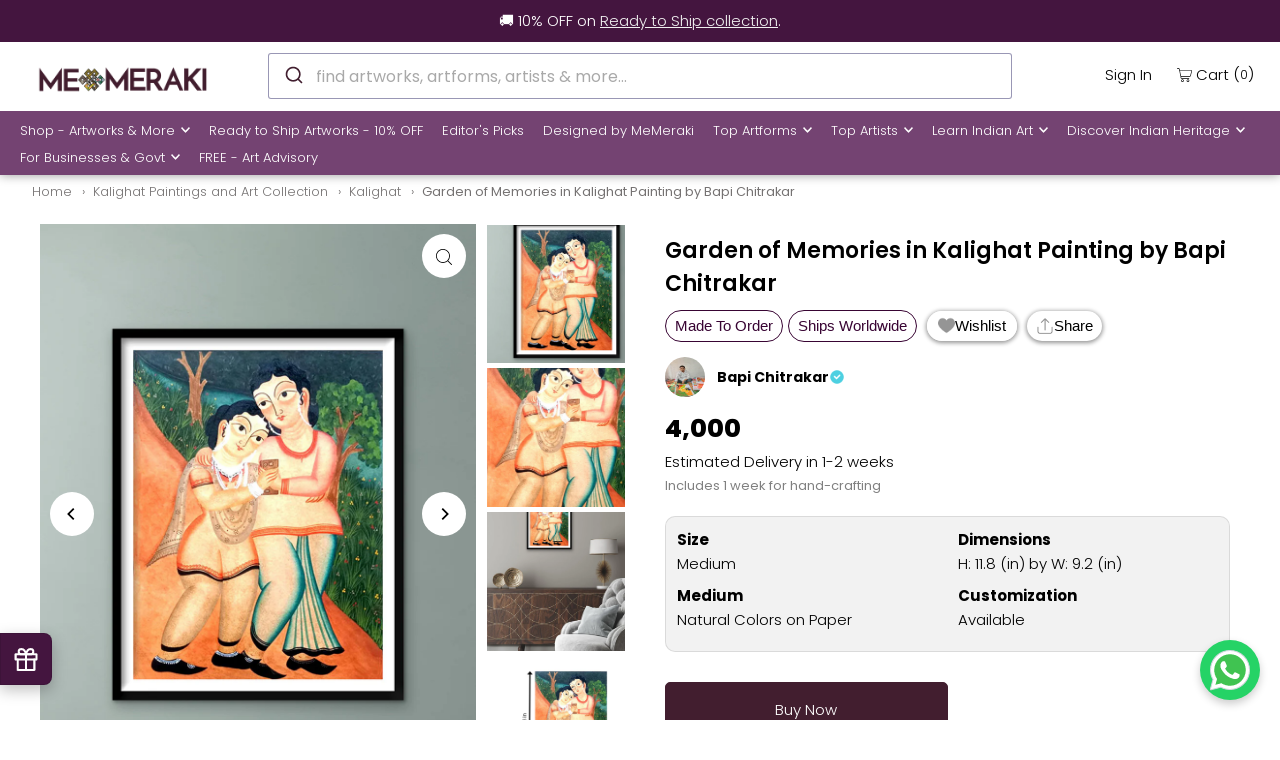

--- FILE ---
content_type: text/html; charset=utf-8
request_url: https://www.memeraki.com/collections/kalighat/products/romancing-kalighat-art-by-bapi-chitrakar-2?_pos=22&_fid=83e418554&_ss=c
body_size: 87190
content:
<!DOCTYPE html>
  <html
    lang="en"
    class="no-js"
    lang="en">
    <head>
      <meta charset="utf-8" />
      <meta name="viewport" content="width=device-width, initial-scale=1">
      <meta name="google-site-verification" content="Hu-raZAsE88n674Ocm2Wu2NFMCsBOlgdAbYl3fDk7T0" />
      <meta name="facebook-domain-verification" content="8qdygl2m6xddsnl8pvvwu3k1g0l3mn" />
  
      <!-- Establish early connection to external domains -->
      <link rel="preconnect" href="https://cdn.shopify.com" crossorigin>
      <link rel="preconnect" href="https://fonts.shopify.com" crossorigin>
      <link rel="preconnect" href="https://monorail-edge.shopifysvc.com">
      <link rel="preconnect" href="//ajax.googleapis.com" crossorigin /><!-- Preload onDomain stylesheets and script libraries -->
      <link rel="preload" href="//www.memeraki.com/cdn/shop/t/75/assets/stylesheet.css?v=130044806222447427641768813177" as="style">
      <link rel="preload" as="font" href="//www.memeraki.com/cdn/fonts/poppins/poppins_n3.05f58335c3209cce17da4f1f1ab324ebe2982441.woff2" type="font/woff2" crossorigin>
      <link as="font" href="//www.memeraki.com/cdn/fonts/poppins/poppins_n3.05f58335c3209cce17da4f1f1ab324ebe2982441.woff2" type="font/woff2" crossorigin>
      <link as="font" href="//www.memeraki.com/cdn/fonts/poppins/poppins_n6.aa29d4918bc243723d56b59572e18228ed0786f6.woff2" type="font/woff2" crossorigin>
      <link rel="preload" href="//www.memeraki.com/cdn/shop/t/75/assets/eventemitter3.min.js?v=148202183930229300091668583756" as="script">
      <link rel="preload" href="//www.memeraki.com/cdn/shop/t/75/assets/theme.js?v=6842173735582698291767803210" as="script">
      <link rel="preload" href="//www.memeraki.com/cdn/shopifycloud/storefront/assets/themes_support/option_selection-b017cd28.js" as="script">
      <link rel="stylesheet" href="https://cdn.jsdelivr.net/npm/@algolia/autocomplete-theme-classic"/>

  
      <script async src="https://cdn.jsdelivr.net/npm/@algolia/autocomplete-js/dist/umd/index.production.min.js"></script>
      <script async src="https://cdn.jsdelivr.net/npm/typesense@1/dist/typesense.min.js"></script>

      
        <script async src="https://cdn.jsdelivr.net/npm/typesense-instantsearch-adapter@2/dist/typesense-instantsearch-adapter.min.js"></script>
        <script async src="https://cdn.jsdelivr.net/npm/instantsearch.js@4.74.0/dist/instantsearch.production.min.js"></script>
      
<link
          rel="shortcut icon"
          href="//www.memeraki.com/cdn/shop/files/favicon-1_32x32.png?v=1725620812"
          type="image/png" />
      
          <link rel="canonical" href="https://www.memeraki.com/products/romancing-kalighat-art-by-bapi-chitrakar-2" />
          
  
      <title>
          
          Buy Romancing: Kalighat Art | Buy Authentic art of West Bengal 
        
          
          
      </title>
      <meta name="description" content="Buy Romancing Kalighat painting online by Bapi Chitrakar from India at Memeraki.com. Shop Original Folk art from our online store. Explore the Exclusive collection of Kalighat paintings. Get Free shipping for online shopping in India. Click to Buy Now" />
  
      


    <meta name="twitter:card" content="summary">
    <meta name="twitter:image" content="https://www.memeraki.com/cdn/shop/files/2Garden_of_Memories_in_Kalighat_Painting_by_Bapi_Chitrakar_1024x.jpg?v=1733930380">



<meta property="og:site_name" content="Memeraki Retail and Tech Pvt Ltd.">
<meta property="og:url" content="https://www.memeraki.com/products/romancing-kalighat-art-by-bapi-chitrakar-2">
<meta property="og:title" content="Garden of Memories in Kalighat Painting by Bapi Chitrakar">
<meta property="og:type" content="product">
<meta property="og:description" content="Buy Romancing Kalighat painting online by Bapi Chitrakar from India at Memeraki.com. Shop Original Folk art from our online store. Explore the Exclusive collection of Kalighat paintings. Get Free shipping for online shopping in India. Click to Buy Now">

  <meta property="og:price:amount" content="4,000">
  <meta property="og:price:currency" content="INR">

<meta property="og:image" content="http://www.memeraki.com/cdn/shop/files/1Garden_of_Memories_in_Kalighat_Painting_by_Bapi_Chitrakar_800x.jpg?v=1733930360"><meta property="og:image" content="http://www.memeraki.com/cdn/shop/files/2Garden_of_Memories_in_Kalighat_Painting_by_Bapi_Chitrakar_800x.jpg?v=1733930380"><meta property="og:image" content="http://www.memeraki.com/cdn/shop/files/3Garden_of_Memories_in_Kalighat_Painting_by_Bapi_Chitrakar_800x.jpg?v=1733930402">



  <meta name="twitter:site" content="@memerakisocial">

<meta name="twitter:title" content="Garden of Memories in Kalighat Painting by Bapi Chitrakar">
<meta name="twitter:description" content="Buy Romancing Kalighat painting online by Bapi Chitrakar from India at Memeraki.com. Shop Original Folk art from our online store. Explore the Exclusive collection of Kalighat paintings. Get Free shipping for online shopping in India. Click to Buy Now">
<meta name="twitter:domain" content="">
 
      <script type="application/ld+json">
  {
      "@context": "https://schema.org",
      "@type": "Organization",
      "name": "MeMeraki Retail and Tech Pvt Ltd",
      "url": "https://www.memeraki.com",
      "logo": {
          "@type": "ImageObject",
          "url": "https://www.memeraki.com/cdn/shop/files/logo_full_400x.png"
      },
      "description": "MeMeraki is a culture-tech platform that uses technology to power and accelerate the artisan creator economy in India. They are on a mission to digitize every heritage art and craft of India to ultimately create sustainable livelihoods for artisans while unlocking creative human potential globally.",
      "contactPoint": {
          "@type": "ContactPoint",
          "email": "wecare@memeraki.com",
          "telephone": "+91 99715 93574"
      },
      "address": {
          "@type": "PostalAddress",
          "streetAddress": "326, 3rd Floor, Centrum Plaza, Golf Course Rd",
          "addressLocality": "Sector 53",
          "addressRegion": "Gurugram",
          "postalCode": "122002",
          "addressCountry": "IN"
      },
      "founders": [
          {
              "@type": "Person",
              "name": "Yosha Gupta"
          }
      ],
      "industry": "Arts and Technology",
      "products": [
          "Handmade Artworks",
          "Handmade Home Decor",
          "Masterclass",
          "Live Art Workshops"
      ],
      "services": [
          "Custom Artworks",
          "Design & Branding",
          "Art Consultation",
          "Murals",
          "Art Installations",
          "Business Gifting"
      ],
      "socialMedia": [
          {
              "@type": "SocialMediaPlatform",
              "name": "Instagram",
              "url": "https://www.instagram.com/me_meraki/"
          },
          {
              "@type": "SocialMediaPlatform",
              "name": "Facebook",
              "url": "https://www.facebook.com/memerakicom"
          },
          {
              "@type": "SocialMediaPlatform",
              "name": "Pinterest",
              "url": "https://www.pinterest.com/MeMerakiArt"
          },
          {
              "@type": "SocialMediaPlatform",
              "name": "LinkedIn",
              "url": "https://www.linkedin.com/company/meraki-retail-and-tech-pvt-ltd"
          },
          {
              "@type": "SocialMediaPlatform",
              "name": "YouTube",
              "url": "https://www.youtube.com/@me_meraki"
          }
      ]
  }
</script>

  <script type="application/ld+json">
    {
      "@context": "https://schema.org",
      "@type": "Product",
      "id": "romancing-kalighat-art-by-bapi-chitrakar-2",
      "url": "//products/romancing-kalighat-art-by-bapi-chitrakar-2",
      "image": "//www.memeraki.com/cdn/shop/files/1Garden_of_Memories_in_Kalighat_Painting_by_Bapi_Chitrakar_1024x.jpg?v=1733930360",
      "name": "Garden of Memories in Kalighat Painting by Bapi Chitrakar",
      "brand": "Bapi Chitrakar",
      "description": "Refined artist Bapi Chitrakar portrays a couple taking a leisurely stroll in a garden, their arms lovingly wrapped around each other. The garden, with its lush greenery and vibrant blooms, provides a picturesque backdrop to their romantic outing. The artist&#39;s attention to detail captures the serene and refreshing atmosphere of the natural world, contrasting beautifully with the contemporary twist added to the scene. The couple&#39;s embrace, coupled with the act of taking a selfie, portrays a shared and cherished moment of togetherness. It captures the essence of capturing moments and memories, symbolizing the contemporary way in which we express and share our affections. This artwork is a playful and endearing portrayal of love in the digital age, where technology becomes an integral part of our shared experiences and memories, allowing the viewers to relish and share the beauty of love in new and innovative ways.
","sku": "43989947678934","gtin14": "MEPAINTBAKA061","offers": {
        "@type": "Offer",
        "price": 4000,
        "priceCurrency": "INR",
        "availability": "http://schema.org/InStock",
        "priceValidUntil": "2030-01-01",
        "url": "/products/romancing-kalighat-art-by-bapi-chitrakar-2"
      }}
  </script>


      <style data-shopify>
:root {
    --main-family: Poppins, sans-serif;
    --main-weight: 300;
    --main-style: normal;
    --nav-family: Poppins, sans-serif;
    --nav-weight: 300;
    --nav-style: normal;
    --heading-family: Poppins, sans-serif;
    --heading-weight: 600;
    --heading-style: normal;

    --font-size: 15px;
    --h1-size: 22px;
    --h2-size: 19px;
    --h3-size: 17px;
    --nav-size: 13px;

    --announcement-bar-background: #44153f;
    --announcement-bar-text-color: #f0f0f0;
    --homepage-pre-scroll-color: #000000;
    --homepage-pre-scroll-background: #ffffff;
    --homepage-scroll-color: #000000;
    --homepage-scroll-background: #fff;
    --pre-scroll-color: #000000;
    --pre-scroll-background: #ffffff;
    --scroll-color: #000000;
    --scroll-background: #ffffff;
    --secondary-color: #000000;
    --background: #ffffff;
    --header-color: #000000;
    --text-color: #000000;
    --sale-color: #c50000;
    --dotted-color: #dddddd;
    --button-color: #44153f;
    --button-hover: #acacac;
    --button-text: #ffffff;
    --secondary-button-color: #acacac;
    --secondary-button-hover: #3a3a3a;
    --secondary-button-text: #ffffff;
    --new-background: #ededed;
    --new-color: #535353;
    --sale-icon-background: #9d0000;
    --sale-icon-color: #ffffff;
    --so-background: #000000;
    --so-color: #ffffff;
    --fb-share: #000000;
    --tw-share: #000000;
    --pin-share: #000000;
    --footer-background: #ffffff;
    --footer-text: #000000;
    --footer-button: #44153f;
    --footer-button-text: #ffffff;
    --cs1-color: #000;
    --cs1-background: #ffffff;
    --cs2-color: #000;
    --cs2-background: #f5f5f5;
    --cs3-color: #ffffff;
    --cs3-background: #222222;
    --error-msg-dark: #e81000;
    --error-msg-light: #ffeae8;
    --success-msg-dark: #007f5f;
    --success-msg-light: #e5fff8;
    --free-shipping-bg: #44153f;
    --free-shipping-text: #fff;
    --error-color: #c60808;
    --error-color-light: #fdd0d0;
    --keyboard-focus: rgba(0,0,0,0);
    --focus-border-style: solid;
    --focus-border-weight: 1px;
    --section-padding: 40px;
    --section-title-align: center;
    --section-title-border: 1px;
    --border-width: 100px;
    --grid-column-gap: px;
    --details-align: center;
    --select-arrow-bg: url(//www.memeraki.com/cdn/shop/t/75/assets/select-arrow.png?v=69247659926442838781668583751);
    --icon-border-color: #e6e6e6;
    --grid-space: 30px;
    --color-filter-size: 18px;
    --disabled-text: #808080;

    --star-active: rgb(0, 0, 0);
    --star-inactive: rgb(204, 204, 204);

    --color-body-text: var(--text-color);
    --color-body: var(--background);
    --color-bg: var(--background);
  }
  @media (max-width: 740px) {
     :root {
       --font-size: calc(15px - (15px * 0.15));
       --nav-size: calc(13px - (13px * 0.15));
       --h1-size: calc(22px - (22px * 0.15));
       --h2-size: calc(19px - (19px * 0.15));
       --h3-size: calc(17px - (17px * 0.15));
     }
   }
</style>

  
      <link
        rel="stylesheet"
        href="//www.memeraki.com/cdn/shop/t/75/assets/stylesheet.css?v=130044806222447427641768813177"
        type="text/css">
  
      <style>
        @font-face {
  font-family: Poppins;
  font-weight: 300;
  font-style: normal;
  font-display: swap;
  src: url("//www.memeraki.com/cdn/fonts/poppins/poppins_n3.05f58335c3209cce17da4f1f1ab324ebe2982441.woff2") format("woff2"),
       url("//www.memeraki.com/cdn/fonts/poppins/poppins_n3.6971368e1f131d2c8ff8e3a44a36b577fdda3ff5.woff") format("woff");
}

        @font-face {
  font-family: Poppins;
  font-weight: 300;
  font-style: normal;
  font-display: swap;
  src: url("//www.memeraki.com/cdn/fonts/poppins/poppins_n3.05f58335c3209cce17da4f1f1ab324ebe2982441.woff2") format("woff2"),
       url("//www.memeraki.com/cdn/fonts/poppins/poppins_n3.6971368e1f131d2c8ff8e3a44a36b577fdda3ff5.woff") format("woff");
}

        @font-face {
  font-family: Poppins;
  font-weight: 600;
  font-style: normal;
  font-display: swap;
  src: url("//www.memeraki.com/cdn/fonts/poppins/poppins_n6.aa29d4918bc243723d56b59572e18228ed0786f6.woff2") format("woff2"),
       url("//www.memeraki.com/cdn/fonts/poppins/poppins_n6.5f815d845fe073750885d5b7e619ee00e8111208.woff") format("woff");
}

        @font-face {
  font-family: Poppins;
  font-weight: 400;
  font-style: normal;
  font-display: swap;
  src: url("//www.memeraki.com/cdn/fonts/poppins/poppins_n4.0ba78fa5af9b0e1a374041b3ceaadf0a43b41362.woff2") format("woff2"),
       url("//www.memeraki.com/cdn/fonts/poppins/poppins_n4.214741a72ff2596839fc9760ee7a770386cf16ca.woff") format("woff");
}

        @font-face {
  font-family: Poppins;
  font-weight: 300;
  font-style: italic;
  font-display: swap;
  src: url("//www.memeraki.com/cdn/fonts/poppins/poppins_i3.8536b4423050219f608e17f134fe9ea3b01ed890.woff2") format("woff2"),
       url("//www.memeraki.com/cdn/fonts/poppins/poppins_i3.0f4433ada196bcabf726ed78f8e37e0995762f7f.woff") format("woff");
}

        @font-face {
  font-family: Poppins;
  font-weight: 400;
  font-style: italic;
  font-display: swap;
  src: url("//www.memeraki.com/cdn/fonts/poppins/poppins_i4.846ad1e22474f856bd6b81ba4585a60799a9f5d2.woff2") format("woff2"),
       url("//www.memeraki.com/cdn/fonts/poppins/poppins_i4.56b43284e8b52fc64c1fd271f289a39e8477e9ec.woff") format("woff");
}

      </style><script>window.performance && window.performance.mark && window.performance.mark('shopify.content_for_header.start');</script><meta name="google-site-verification" content="mOfdFFwyr2WzZg_qHK7mw1e7tr4FOwStkkBV8MzUCGY">
<meta name="google-site-verification" content="Fr2bVmqhGtvxAaCGFO9ZRzSQlLO7j8_khaOUB5U1JkI">
<meta name="facebook-domain-verification" content="8qdygl2m6xddsnl8pvvwu3k1g0l3mn">
<meta id="shopify-digital-wallet" name="shopify-digital-wallet" content="/11941498/digital_wallets/dialog">
<link rel="alternate" type="application/json+oembed" href="https://www.memeraki.com/products/romancing-kalighat-art-by-bapi-chitrakar-2.oembed">
<script async="async" src="/checkouts/internal/preloads.js?locale=en-IN"></script>
<script id="shopify-features" type="application/json">{"accessToken":"5b9cf6ec36d2b3e485d347a0779648ab","betas":["rich-media-storefront-analytics"],"domain":"www.memeraki.com","predictiveSearch":true,"shopId":11941498,"locale":"en"}</script>
<script>var Shopify = Shopify || {};
Shopify.shop = "memeraki-com.myshopify.com";
Shopify.locale = "en";
Shopify.currency = {"active":"INR","rate":"1.0"};
Shopify.country = "IN";
Shopify.theme = {"name":"ThemeIconV8.3\/main","id":137171468502,"schema_name":"Icon","schema_version":"8.3","theme_store_id":null,"role":"main"};
Shopify.theme.handle = "null";
Shopify.theme.style = {"id":null,"handle":null};
Shopify.cdnHost = "www.memeraki.com/cdn";
Shopify.routes = Shopify.routes || {};
Shopify.routes.root = "/";</script>
<script type="module">!function(o){(o.Shopify=o.Shopify||{}).modules=!0}(window);</script>
<script>!function(o){function n(){var o=[];function n(){o.push(Array.prototype.slice.apply(arguments))}return n.q=o,n}var t=o.Shopify=o.Shopify||{};t.loadFeatures=n(),t.autoloadFeatures=n()}(window);</script>
<script id="shop-js-analytics" type="application/json">{"pageType":"product"}</script>
<script defer="defer" async type="module" src="//www.memeraki.com/cdn/shopifycloud/shop-js/modules/v2/client.init-shop-cart-sync_BT-GjEfc.en.esm.js"></script>
<script defer="defer" async type="module" src="//www.memeraki.com/cdn/shopifycloud/shop-js/modules/v2/chunk.common_D58fp_Oc.esm.js"></script>
<script defer="defer" async type="module" src="//www.memeraki.com/cdn/shopifycloud/shop-js/modules/v2/chunk.modal_xMitdFEc.esm.js"></script>
<script type="module">
  await import("//www.memeraki.com/cdn/shopifycloud/shop-js/modules/v2/client.init-shop-cart-sync_BT-GjEfc.en.esm.js");
await import("//www.memeraki.com/cdn/shopifycloud/shop-js/modules/v2/chunk.common_D58fp_Oc.esm.js");
await import("//www.memeraki.com/cdn/shopifycloud/shop-js/modules/v2/chunk.modal_xMitdFEc.esm.js");

  window.Shopify.SignInWithShop?.initShopCartSync?.({"fedCMEnabled":true,"windoidEnabled":true});

</script>
<script>(function() {
  var isLoaded = false;
  function asyncLoad() {
    if (isLoaded) return;
    isLoaded = true;
    var urls = ["","https:\/\/sr-cdn.shiprocket.in\/sr-promise\/static\/uc.js?channel_id=4\u0026sr_company_id=22794\u0026shop=memeraki-com.myshopify.com"];
    for (var i = 0; i < urls.length; i++) {
      var s = document.createElement('script');
      s.type = 'text/javascript';
      s.async = true;
      s.src = urls[i];
      var x = document.getElementsByTagName('script')[0];
      x.parentNode.insertBefore(s, x);
    }
  };
  if(window.attachEvent) {
    window.attachEvent('onload', asyncLoad);
  } else {
    window.addEventListener('load', asyncLoad, false);
  }
})();</script>
<script id="__st">var __st={"a":11941498,"offset":19800,"reqid":"5842978c-3e32-4c8d-9dd4-97c27c13051a-1769127502","pageurl":"www.memeraki.com\/collections\/kalighat\/products\/romancing-kalighat-art-by-bapi-chitrakar-2?_pos=22\u0026_fid=83e418554\u0026_ss=c","u":"cadac9aaea9e","p":"product","rtyp":"product","rid":7989284602070};</script>
<script>window.ShopifyPaypalV4VisibilityTracking = true;</script>
<script id="captcha-bootstrap">!function(){'use strict';const t='contact',e='account',n='new_comment',o=[[t,t],['blogs',n],['comments',n],[t,'customer']],c=[[e,'customer_login'],[e,'guest_login'],[e,'recover_customer_password'],[e,'create_customer']],r=t=>t.map((([t,e])=>`form[action*='/${t}']:not([data-nocaptcha='true']) input[name='form_type'][value='${e}']`)).join(','),a=t=>()=>t?[...document.querySelectorAll(t)].map((t=>t.form)):[];function s(){const t=[...o],e=r(t);return a(e)}const i='password',u='form_key',d=['recaptcha-v3-token','g-recaptcha-response','h-captcha-response',i],f=()=>{try{return window.sessionStorage}catch{return}},m='__shopify_v',_=t=>t.elements[u];function p(t,e,n=!1){try{const o=window.sessionStorage,c=JSON.parse(o.getItem(e)),{data:r}=function(t){const{data:e,action:n}=t;return t[m]||n?{data:e,action:n}:{data:t,action:n}}(c);for(const[e,n]of Object.entries(r))t.elements[e]&&(t.elements[e].value=n);n&&o.removeItem(e)}catch(o){console.error('form repopulation failed',{error:o})}}const l='form_type',E='cptcha';function T(t){t.dataset[E]=!0}const w=window,h=w.document,L='Shopify',v='ce_forms',y='captcha';let A=!1;((t,e)=>{const n=(g='f06e6c50-85a8-45c8-87d0-21a2b65856fe',I='https://cdn.shopify.com/shopifycloud/storefront-forms-hcaptcha/ce_storefront_forms_captcha_hcaptcha.v1.5.2.iife.js',D={infoText:'Protected by hCaptcha',privacyText:'Privacy',termsText:'Terms'},(t,e,n)=>{const o=w[L][v],c=o.bindForm;if(c)return c(t,g,e,D).then(n);var r;o.q.push([[t,g,e,D],n]),r=I,A||(h.body.append(Object.assign(h.createElement('script'),{id:'captcha-provider',async:!0,src:r})),A=!0)});var g,I,D;w[L]=w[L]||{},w[L][v]=w[L][v]||{},w[L][v].q=[],w[L][y]=w[L][y]||{},w[L][y].protect=function(t,e){n(t,void 0,e),T(t)},Object.freeze(w[L][y]),function(t,e,n,w,h,L){const[v,y,A,g]=function(t,e,n){const i=e?o:[],u=t?c:[],d=[...i,...u],f=r(d),m=r(i),_=r(d.filter((([t,e])=>n.includes(e))));return[a(f),a(m),a(_),s()]}(w,h,L),I=t=>{const e=t.target;return e instanceof HTMLFormElement?e:e&&e.form},D=t=>v().includes(t);t.addEventListener('submit',(t=>{const e=I(t);if(!e)return;const n=D(e)&&!e.dataset.hcaptchaBound&&!e.dataset.recaptchaBound,o=_(e),c=g().includes(e)&&(!o||!o.value);(n||c)&&t.preventDefault(),c&&!n&&(function(t){try{if(!f())return;!function(t){const e=f();if(!e)return;const n=_(t);if(!n)return;const o=n.value;o&&e.removeItem(o)}(t);const e=Array.from(Array(32),(()=>Math.random().toString(36)[2])).join('');!function(t,e){_(t)||t.append(Object.assign(document.createElement('input'),{type:'hidden',name:u})),t.elements[u].value=e}(t,e),function(t,e){const n=f();if(!n)return;const o=[...t.querySelectorAll(`input[type='${i}']`)].map((({name:t})=>t)),c=[...d,...o],r={};for(const[a,s]of new FormData(t).entries())c.includes(a)||(r[a]=s);n.setItem(e,JSON.stringify({[m]:1,action:t.action,data:r}))}(t,e)}catch(e){console.error('failed to persist form',e)}}(e),e.submit())}));const S=(t,e)=>{t&&!t.dataset[E]&&(n(t,e.some((e=>e===t))),T(t))};for(const o of['focusin','change'])t.addEventListener(o,(t=>{const e=I(t);D(e)&&S(e,y())}));const B=e.get('form_key'),M=e.get(l),P=B&&M;t.addEventListener('DOMContentLoaded',(()=>{const t=y();if(P)for(const e of t)e.elements[l].value===M&&p(e,B);[...new Set([...A(),...v().filter((t=>'true'===t.dataset.shopifyCaptcha))])].forEach((e=>S(e,t)))}))}(h,new URLSearchParams(w.location.search),n,t,e,['guest_login'])})(!0,!0)}();</script>
<script integrity="sha256-4kQ18oKyAcykRKYeNunJcIwy7WH5gtpwJnB7kiuLZ1E=" data-source-attribution="shopify.loadfeatures" defer="defer" src="//www.memeraki.com/cdn/shopifycloud/storefront/assets/storefront/load_feature-a0a9edcb.js" crossorigin="anonymous"></script>
<script data-source-attribution="shopify.dynamic_checkout.dynamic.init">var Shopify=Shopify||{};Shopify.PaymentButton=Shopify.PaymentButton||{isStorefrontPortableWallets:!0,init:function(){window.Shopify.PaymentButton.init=function(){};var t=document.createElement("script");t.src="https://www.memeraki.com/cdn/shopifycloud/portable-wallets/latest/portable-wallets.en.js",t.type="module",document.head.appendChild(t)}};
</script>
<script data-source-attribution="shopify.dynamic_checkout.buyer_consent">
  function portableWalletsHideBuyerConsent(e){var t=document.getElementById("shopify-buyer-consent"),n=document.getElementById("shopify-subscription-policy-button");t&&n&&(t.classList.add("hidden"),t.setAttribute("aria-hidden","true"),n.removeEventListener("click",e))}function portableWalletsShowBuyerConsent(e){var t=document.getElementById("shopify-buyer-consent"),n=document.getElementById("shopify-subscription-policy-button");t&&n&&(t.classList.remove("hidden"),t.removeAttribute("aria-hidden"),n.addEventListener("click",e))}window.Shopify?.PaymentButton&&(window.Shopify.PaymentButton.hideBuyerConsent=portableWalletsHideBuyerConsent,window.Shopify.PaymentButton.showBuyerConsent=portableWalletsShowBuyerConsent);
</script>
<script data-source-attribution="shopify.dynamic_checkout.cart.bootstrap">document.addEventListener("DOMContentLoaded",(function(){function t(){return document.querySelector("shopify-accelerated-checkout-cart, shopify-accelerated-checkout")}if(t())Shopify.PaymentButton.init();else{new MutationObserver((function(e,n){t()&&(Shopify.PaymentButton.init(),n.disconnect())})).observe(document.body,{childList:!0,subtree:!0})}}));
</script>
<script id="sections-script" data-sections="product-recommendations" defer="defer" src="//www.memeraki.com/cdn/shop/t/75/compiled_assets/scripts.js?v=93563"></script>
<script>window.performance && window.performance.mark && window.performance.mark('shopify.content_for_header.end');</script>

    <!-- Google Tag Manager -->
    <script>(function(w,d,s,l,i){w[l]=w[l]||[];w[l].push({'gtm.start':
      new Date().getTime(),event:'gtm.js'});var f=d.getElementsByTagName(s)[0],
      j=d.createElement(s),dl=l!='dataLayer'?'&l='+l:'';j.async=true;j.src=
      'https://www.googletagmanager.com/gtm.js?id='+i+dl;f.parentNode.insertBefore(j,f);
      })(window,document,'script','dataLayer','GTM-W6XL6KN');</script>
    <!-- End Google Tag Manager -->

    
    <script>
      !function(t,e){var o,n,p,r;e.__SV||(window.posthog=e,e._i=[],e.init=function(i,s,a){function g(t,e){var o=e.split(".");2==o.length&&(t=t[o[0]],e=o[1]),t[e]=function(){t.push([e].concat(Array.prototype.slice.call(arguments,0)))}}(p=t.createElement("script")).type="text/javascript",p.async=!0,p.src=s.api_host+"/static/array.js",(r=t.getElementsByTagName("script")[0]).parentNode.insertBefore(p,r);var u=e;for(void 0!==a?u=e[a]=[]:a="posthog",u.people=u.people||[],u.toString=function(t){var e="posthog";return"posthog"!==a&&(e+="."+a),t||(e+=" (stub)"),e},u.people.toString=function(){return u.toString(1)+".people (stub)"},o="capture identify alias people.set people.set_once set_config register register_once unregister opt_out_capturing has_opted_out_capturing opt_in_capturing reset isFeatureEnabled onFeatureFlags getFeatureFlag getFeatureFlagPayload reloadFeatureFlags group updateEarlyAccessFeatureEnrollment getEarlyAccessFeatures getActiveMatchingSurveys getSurveys".split(" "),n=0;n<o.length;n++)g(u,o[n]);e._i.push([i,s,a])},e.__SV=1)}(document,window.posthog||[]);
      posthog.init('phc_hDFyQsDZkW7zaQQE24Yv9fmJep0t7xJarG2BTmLKYUa',{api_host:'https://app.posthog.com'})
    </script>
    
    <script async>
      const LoginQueryString = window.location.search;
      const postLoginURL = new URLSearchParams(LoginQueryString);
      const loginSuccess = postLoginURL.get('login_status');
      if (loginSuccess == 'true') {
        posthog.identify(
          '',  
          { email: '', name: '' } 
        );
        posthog.alias('', '');
      }
      else if (loginSuccess == 'false') {
        posthog.reset();
      }

      
    </script>
<link href="https://monorail-edge.shopifysvc.com" rel="dns-prefetch">
<script>(function(){if ("sendBeacon" in navigator && "performance" in window) {try {var session_token_from_headers = performance.getEntriesByType('navigation')[0].serverTiming.find(x => x.name == '_s').description;} catch {var session_token_from_headers = undefined;}var session_cookie_matches = document.cookie.match(/_shopify_s=([^;]*)/);var session_token_from_cookie = session_cookie_matches && session_cookie_matches.length === 2 ? session_cookie_matches[1] : "";var session_token = session_token_from_headers || session_token_from_cookie || "";function handle_abandonment_event(e) {var entries = performance.getEntries().filter(function(entry) {return /monorail-edge.shopifysvc.com/.test(entry.name);});if (!window.abandonment_tracked && entries.length === 0) {window.abandonment_tracked = true;var currentMs = Date.now();var navigation_start = performance.timing.navigationStart;var payload = {shop_id: 11941498,url: window.location.href,navigation_start,duration: currentMs - navigation_start,session_token,page_type: "product"};window.navigator.sendBeacon("https://monorail-edge.shopifysvc.com/v1/produce", JSON.stringify({schema_id: "online_store_buyer_site_abandonment/1.1",payload: payload,metadata: {event_created_at_ms: currentMs,event_sent_at_ms: currentMs}}));}}window.addEventListener('pagehide', handle_abandonment_event);}}());</script>
<script id="web-pixels-manager-setup">(function e(e,d,r,n,o){if(void 0===o&&(o={}),!Boolean(null===(a=null===(i=window.Shopify)||void 0===i?void 0:i.analytics)||void 0===a?void 0:a.replayQueue)){var i,a;window.Shopify=window.Shopify||{};var t=window.Shopify;t.analytics=t.analytics||{};var s=t.analytics;s.replayQueue=[],s.publish=function(e,d,r){return s.replayQueue.push([e,d,r]),!0};try{self.performance.mark("wpm:start")}catch(e){}var l=function(){var e={modern:/Edge?\/(1{2}[4-9]|1[2-9]\d|[2-9]\d{2}|\d{4,})\.\d+(\.\d+|)|Firefox\/(1{2}[4-9]|1[2-9]\d|[2-9]\d{2}|\d{4,})\.\d+(\.\d+|)|Chrom(ium|e)\/(9{2}|\d{3,})\.\d+(\.\d+|)|(Maci|X1{2}).+ Version\/(15\.\d+|(1[6-9]|[2-9]\d|\d{3,})\.\d+)([,.]\d+|)( \(\w+\)|)( Mobile\/\w+|) Safari\/|Chrome.+OPR\/(9{2}|\d{3,})\.\d+\.\d+|(CPU[ +]OS|iPhone[ +]OS|CPU[ +]iPhone|CPU IPhone OS|CPU iPad OS)[ +]+(15[._]\d+|(1[6-9]|[2-9]\d|\d{3,})[._]\d+)([._]\d+|)|Android:?[ /-](13[3-9]|1[4-9]\d|[2-9]\d{2}|\d{4,})(\.\d+|)(\.\d+|)|Android.+Firefox\/(13[5-9]|1[4-9]\d|[2-9]\d{2}|\d{4,})\.\d+(\.\d+|)|Android.+Chrom(ium|e)\/(13[3-9]|1[4-9]\d|[2-9]\d{2}|\d{4,})\.\d+(\.\d+|)|SamsungBrowser\/([2-9]\d|\d{3,})\.\d+/,legacy:/Edge?\/(1[6-9]|[2-9]\d|\d{3,})\.\d+(\.\d+|)|Firefox\/(5[4-9]|[6-9]\d|\d{3,})\.\d+(\.\d+|)|Chrom(ium|e)\/(5[1-9]|[6-9]\d|\d{3,})\.\d+(\.\d+|)([\d.]+$|.*Safari\/(?![\d.]+ Edge\/[\d.]+$))|(Maci|X1{2}).+ Version\/(10\.\d+|(1[1-9]|[2-9]\d|\d{3,})\.\d+)([,.]\d+|)( \(\w+\)|)( Mobile\/\w+|) Safari\/|Chrome.+OPR\/(3[89]|[4-9]\d|\d{3,})\.\d+\.\d+|(CPU[ +]OS|iPhone[ +]OS|CPU[ +]iPhone|CPU IPhone OS|CPU iPad OS)[ +]+(10[._]\d+|(1[1-9]|[2-9]\d|\d{3,})[._]\d+)([._]\d+|)|Android:?[ /-](13[3-9]|1[4-9]\d|[2-9]\d{2}|\d{4,})(\.\d+|)(\.\d+|)|Mobile Safari.+OPR\/([89]\d|\d{3,})\.\d+\.\d+|Android.+Firefox\/(13[5-9]|1[4-9]\d|[2-9]\d{2}|\d{4,})\.\d+(\.\d+|)|Android.+Chrom(ium|e)\/(13[3-9]|1[4-9]\d|[2-9]\d{2}|\d{4,})\.\d+(\.\d+|)|Android.+(UC? ?Browser|UCWEB|U3)[ /]?(15\.([5-9]|\d{2,})|(1[6-9]|[2-9]\d|\d{3,})\.\d+)\.\d+|SamsungBrowser\/(5\.\d+|([6-9]|\d{2,})\.\d+)|Android.+MQ{2}Browser\/(14(\.(9|\d{2,})|)|(1[5-9]|[2-9]\d|\d{3,})(\.\d+|))(\.\d+|)|K[Aa][Ii]OS\/(3\.\d+|([4-9]|\d{2,})\.\d+)(\.\d+|)/},d=e.modern,r=e.legacy,n=navigator.userAgent;return n.match(d)?"modern":n.match(r)?"legacy":"unknown"}(),u="modern"===l?"modern":"legacy",c=(null!=n?n:{modern:"",legacy:""})[u],f=function(e){return[e.baseUrl,"/wpm","/b",e.hashVersion,"modern"===e.buildTarget?"m":"l",".js"].join("")}({baseUrl:d,hashVersion:r,buildTarget:u}),m=function(e){var d=e.version,r=e.bundleTarget,n=e.surface,o=e.pageUrl,i=e.monorailEndpoint;return{emit:function(e){var a=e.status,t=e.errorMsg,s=(new Date).getTime(),l=JSON.stringify({metadata:{event_sent_at_ms:s},events:[{schema_id:"web_pixels_manager_load/3.1",payload:{version:d,bundle_target:r,page_url:o,status:a,surface:n,error_msg:t},metadata:{event_created_at_ms:s}}]});if(!i)return console&&console.warn&&console.warn("[Web Pixels Manager] No Monorail endpoint provided, skipping logging."),!1;try{return self.navigator.sendBeacon.bind(self.navigator)(i,l)}catch(e){}var u=new XMLHttpRequest;try{return u.open("POST",i,!0),u.setRequestHeader("Content-Type","text/plain"),u.send(l),!0}catch(e){return console&&console.warn&&console.warn("[Web Pixels Manager] Got an unhandled error while logging to Monorail."),!1}}}}({version:r,bundleTarget:l,surface:e.surface,pageUrl:self.location.href,monorailEndpoint:e.monorailEndpoint});try{o.browserTarget=l,function(e){var d=e.src,r=e.async,n=void 0===r||r,o=e.onload,i=e.onerror,a=e.sri,t=e.scriptDataAttributes,s=void 0===t?{}:t,l=document.createElement("script"),u=document.querySelector("head"),c=document.querySelector("body");if(l.async=n,l.src=d,a&&(l.integrity=a,l.crossOrigin="anonymous"),s)for(var f in s)if(Object.prototype.hasOwnProperty.call(s,f))try{l.dataset[f]=s[f]}catch(e){}if(o&&l.addEventListener("load",o),i&&l.addEventListener("error",i),u)u.appendChild(l);else{if(!c)throw new Error("Did not find a head or body element to append the script");c.appendChild(l)}}({src:f,async:!0,onload:function(){if(!function(){var e,d;return Boolean(null===(d=null===(e=window.Shopify)||void 0===e?void 0:e.analytics)||void 0===d?void 0:d.initialized)}()){var d=window.webPixelsManager.init(e)||void 0;if(d){var r=window.Shopify.analytics;r.replayQueue.forEach((function(e){var r=e[0],n=e[1],o=e[2];d.publishCustomEvent(r,n,o)})),r.replayQueue=[],r.publish=d.publishCustomEvent,r.visitor=d.visitor,r.initialized=!0}}},onerror:function(){return m.emit({status:"failed",errorMsg:"".concat(f," has failed to load")})},sri:function(e){var d=/^sha384-[A-Za-z0-9+/=]+$/;return"string"==typeof e&&d.test(e)}(c)?c:"",scriptDataAttributes:o}),m.emit({status:"loading"})}catch(e){m.emit({status:"failed",errorMsg:(null==e?void 0:e.message)||"Unknown error"})}}})({shopId: 11941498,storefrontBaseUrl: "https://www.memeraki.com",extensionsBaseUrl: "https://extensions.shopifycdn.com/cdn/shopifycloud/web-pixels-manager",monorailEndpoint: "https://monorail-edge.shopifysvc.com/unstable/produce_batch",surface: "storefront-renderer",enabledBetaFlags: ["2dca8a86"],webPixelsConfigList: [{"id":"440402134","configuration":"{\"config\":\"{\\\"google_tag_ids\\\":[\\\"AW-10797135462\\\",\\\"GT-NCHFK7C\\\",\\\"G-57F3NJQWT5\\\"],\\\"target_country\\\":\\\"IN\\\",\\\"gtag_events\\\":[{\\\"type\\\":\\\"search\\\",\\\"action_label\\\":[\\\"AW-10797135462\\\/Ue56CKj8iP8CEObsvJwo\\\",\\\"G-57F3NJQWT5\\\"]},{\\\"type\\\":\\\"begin_checkout\\\",\\\"action_label\\\":[\\\"AW-10797135462\\\/6WdvCI_7iP8CEObsvJwo\\\",\\\"G-57F3NJQWT5\\\"]},{\\\"type\\\":\\\"view_item\\\",\\\"action_label\\\":[\\\"AW-10797135462\\\/KukxCIn7iP8CEObsvJwo\\\",\\\"MC-3SD1X4HNTQ\\\",\\\"G-57F3NJQWT5\\\"]},{\\\"type\\\":\\\"purchase\\\",\\\"action_label\\\":[\\\"AW-10797135462\\\/rR0OCIb7iP8CEObsvJwo\\\",\\\"MC-3SD1X4HNTQ\\\",\\\"G-57F3NJQWT5\\\"]},{\\\"type\\\":\\\"page_view\\\",\\\"action_label\\\":[\\\"AW-10797135462\\\/isXyCIP7iP8CEObsvJwo\\\",\\\"MC-3SD1X4HNTQ\\\",\\\"G-57F3NJQWT5\\\"]},{\\\"type\\\":\\\"add_payment_info\\\",\\\"action_label\\\":[\\\"AW-10797135462\\\/vkGnCKv8iP8CEObsvJwo\\\",\\\"G-57F3NJQWT5\\\"]},{\\\"type\\\":\\\"add_to_cart\\\",\\\"action_label\\\":[\\\"AW-10797135462\\\/altvCIz7iP8CEObsvJwo\\\",\\\"G-57F3NJQWT5\\\"]}],\\\"enable_monitoring_mode\\\":false}\"}","eventPayloadVersion":"v1","runtimeContext":"OPEN","scriptVersion":"b2a88bafab3e21179ed38636efcd8a93","type":"APP","apiClientId":1780363,"privacyPurposes":[],"dataSharingAdjustments":{"protectedCustomerApprovalScopes":["read_customer_address","read_customer_email","read_customer_name","read_customer_personal_data","read_customer_phone"]}},{"id":"157876438","configuration":"{\"pixel_id\":\"350480971976679\",\"pixel_type\":\"facebook_pixel\"}","eventPayloadVersion":"v1","runtimeContext":"OPEN","scriptVersion":"ca16bc87fe92b6042fbaa3acc2fbdaa6","type":"APP","apiClientId":2329312,"privacyPurposes":["ANALYTICS","MARKETING","SALE_OF_DATA"],"dataSharingAdjustments":{"protectedCustomerApprovalScopes":["read_customer_address","read_customer_email","read_customer_name","read_customer_personal_data","read_customer_phone"]}},{"id":"15859926","configuration":"{\"myshopifyDomain\":\"memeraki-com.myshopify.com\"}","eventPayloadVersion":"v1","runtimeContext":"STRICT","scriptVersion":"23b97d18e2aa74363140dc29c9284e87","type":"APP","apiClientId":2775569,"privacyPurposes":["ANALYTICS","MARKETING","SALE_OF_DATA"],"dataSharingAdjustments":{"protectedCustomerApprovalScopes":["read_customer_address","read_customer_email","read_customer_name","read_customer_phone","read_customer_personal_data"]}},{"id":"45252822","eventPayloadVersion":"1","runtimeContext":"LAX","scriptVersion":"17","type":"CUSTOM","privacyPurposes":["ANALYTICS","MARKETING"],"name":"Store Rating"},{"id":"shopify-app-pixel","configuration":"{}","eventPayloadVersion":"v1","runtimeContext":"STRICT","scriptVersion":"0450","apiClientId":"shopify-pixel","type":"APP","privacyPurposes":["ANALYTICS","MARKETING"]},{"id":"shopify-custom-pixel","eventPayloadVersion":"v1","runtimeContext":"LAX","scriptVersion":"0450","apiClientId":"shopify-pixel","type":"CUSTOM","privacyPurposes":["ANALYTICS","MARKETING"]}],isMerchantRequest: false,initData: {"shop":{"name":"Memeraki Retail and Tech Pvt Ltd.","paymentSettings":{"currencyCode":"INR"},"myshopifyDomain":"memeraki-com.myshopify.com","countryCode":"IN","storefrontUrl":"https:\/\/www.memeraki.com"},"customer":null,"cart":null,"checkout":null,"productVariants":[{"price":{"amount":4000.0,"currencyCode":"INR"},"product":{"title":"Garden of Memories in Kalighat Painting by Bapi Chitrakar","vendor":"Bapi Chitrakar","id":"7989284602070","untranslatedTitle":"Garden of Memories in Kalighat Painting by Bapi Chitrakar","url":"\/products\/romancing-kalighat-art-by-bapi-chitrakar-2","type":"Handpainted Artwork"},"id":"43989947678934","image":{"src":"\/\/www.memeraki.com\/cdn\/shop\/files\/1Garden_of_Memories_in_Kalighat_Painting_by_Bapi_Chitrakar.jpg?v=1733930360"},"sku":"","title":"Default Title","untranslatedTitle":"Default Title"}],"purchasingCompany":null},},"https://www.memeraki.com/cdn","fcfee988w5aeb613cpc8e4bc33m6693e112",{"modern":"","legacy":""},{"shopId":"11941498","storefrontBaseUrl":"https:\/\/www.memeraki.com","extensionBaseUrl":"https:\/\/extensions.shopifycdn.com\/cdn\/shopifycloud\/web-pixels-manager","surface":"storefront-renderer","enabledBetaFlags":"[\"2dca8a86\"]","isMerchantRequest":"false","hashVersion":"fcfee988w5aeb613cpc8e4bc33m6693e112","publish":"custom","events":"[[\"page_viewed\",{}],[\"product_viewed\",{\"productVariant\":{\"price\":{\"amount\":4000.0,\"currencyCode\":\"INR\"},\"product\":{\"title\":\"Garden of Memories in Kalighat Painting by Bapi Chitrakar\",\"vendor\":\"Bapi Chitrakar\",\"id\":\"7989284602070\",\"untranslatedTitle\":\"Garden of Memories in Kalighat Painting by Bapi Chitrakar\",\"url\":\"\/products\/romancing-kalighat-art-by-bapi-chitrakar-2\",\"type\":\"Handpainted Artwork\"},\"id\":\"43989947678934\",\"image\":{\"src\":\"\/\/www.memeraki.com\/cdn\/shop\/files\/1Garden_of_Memories_in_Kalighat_Painting_by_Bapi_Chitrakar.jpg?v=1733930360\"},\"sku\":\"\",\"title\":\"Default Title\",\"untranslatedTitle\":\"Default Title\"}}]]"});</script><script>
  window.ShopifyAnalytics = window.ShopifyAnalytics || {};
  window.ShopifyAnalytics.meta = window.ShopifyAnalytics.meta || {};
  window.ShopifyAnalytics.meta.currency = 'INR';
  var meta = {"product":{"id":7989284602070,"gid":"gid:\/\/shopify\/Product\/7989284602070","vendor":"Bapi Chitrakar","type":"Handpainted Artwork","handle":"romancing-kalighat-art-by-bapi-chitrakar-2","variants":[{"id":43989947678934,"price":400000,"name":"Garden of Memories in Kalighat Painting by Bapi Chitrakar","public_title":null,"sku":""}],"remote":false},"page":{"pageType":"product","resourceType":"product","resourceId":7989284602070,"requestId":"5842978c-3e32-4c8d-9dd4-97c27c13051a-1769127502"}};
  for (var attr in meta) {
    window.ShopifyAnalytics.meta[attr] = meta[attr];
  }
</script>
<script class="analytics">
  (function () {
    var customDocumentWrite = function(content) {
      var jquery = null;

      if (window.jQuery) {
        jquery = window.jQuery;
      } else if (window.Checkout && window.Checkout.$) {
        jquery = window.Checkout.$;
      }

      if (jquery) {
        jquery('body').append(content);
      }
    };

    var hasLoggedConversion = function(token) {
      if (token) {
        return document.cookie.indexOf('loggedConversion=' + token) !== -1;
      }
      return false;
    }

    var setCookieIfConversion = function(token) {
      if (token) {
        var twoMonthsFromNow = new Date(Date.now());
        twoMonthsFromNow.setMonth(twoMonthsFromNow.getMonth() + 2);

        document.cookie = 'loggedConversion=' + token + '; expires=' + twoMonthsFromNow;
      }
    }

    var trekkie = window.ShopifyAnalytics.lib = window.trekkie = window.trekkie || [];
    if (trekkie.integrations) {
      return;
    }
    trekkie.methods = [
      'identify',
      'page',
      'ready',
      'track',
      'trackForm',
      'trackLink'
    ];
    trekkie.factory = function(method) {
      return function() {
        var args = Array.prototype.slice.call(arguments);
        args.unshift(method);
        trekkie.push(args);
        return trekkie;
      };
    };
    for (var i = 0; i < trekkie.methods.length; i++) {
      var key = trekkie.methods[i];
      trekkie[key] = trekkie.factory(key);
    }
    trekkie.load = function(config) {
      trekkie.config = config || {};
      trekkie.config.initialDocumentCookie = document.cookie;
      var first = document.getElementsByTagName('script')[0];
      var script = document.createElement('script');
      script.type = 'text/javascript';
      script.onerror = function(e) {
        var scriptFallback = document.createElement('script');
        scriptFallback.type = 'text/javascript';
        scriptFallback.onerror = function(error) {
                var Monorail = {
      produce: function produce(monorailDomain, schemaId, payload) {
        var currentMs = new Date().getTime();
        var event = {
          schema_id: schemaId,
          payload: payload,
          metadata: {
            event_created_at_ms: currentMs,
            event_sent_at_ms: currentMs
          }
        };
        return Monorail.sendRequest("https://" + monorailDomain + "/v1/produce", JSON.stringify(event));
      },
      sendRequest: function sendRequest(endpointUrl, payload) {
        // Try the sendBeacon API
        if (window && window.navigator && typeof window.navigator.sendBeacon === 'function' && typeof window.Blob === 'function' && !Monorail.isIos12()) {
          var blobData = new window.Blob([payload], {
            type: 'text/plain'
          });

          if (window.navigator.sendBeacon(endpointUrl, blobData)) {
            return true;
          } // sendBeacon was not successful

        } // XHR beacon

        var xhr = new XMLHttpRequest();

        try {
          xhr.open('POST', endpointUrl);
          xhr.setRequestHeader('Content-Type', 'text/plain');
          xhr.send(payload);
        } catch (e) {
          console.log(e);
        }

        return false;
      },
      isIos12: function isIos12() {
        return window.navigator.userAgent.lastIndexOf('iPhone; CPU iPhone OS 12_') !== -1 || window.navigator.userAgent.lastIndexOf('iPad; CPU OS 12_') !== -1;
      }
    };
    Monorail.produce('monorail-edge.shopifysvc.com',
      'trekkie_storefront_load_errors/1.1',
      {shop_id: 11941498,
      theme_id: 137171468502,
      app_name: "storefront",
      context_url: window.location.href,
      source_url: "//www.memeraki.com/cdn/s/trekkie.storefront.8d95595f799fbf7e1d32231b9a28fd43b70c67d3.min.js"});

        };
        scriptFallback.async = true;
        scriptFallback.src = '//www.memeraki.com/cdn/s/trekkie.storefront.8d95595f799fbf7e1d32231b9a28fd43b70c67d3.min.js';
        first.parentNode.insertBefore(scriptFallback, first);
      };
      script.async = true;
      script.src = '//www.memeraki.com/cdn/s/trekkie.storefront.8d95595f799fbf7e1d32231b9a28fd43b70c67d3.min.js';
      first.parentNode.insertBefore(script, first);
    };
    trekkie.load(
      {"Trekkie":{"appName":"storefront","development":false,"defaultAttributes":{"shopId":11941498,"isMerchantRequest":null,"themeId":137171468502,"themeCityHash":"12285618316655316779","contentLanguage":"en","currency":"INR","eventMetadataId":"812a9178-d476-4a08-9078-c69dcb5a71f9"},"isServerSideCookieWritingEnabled":true,"monorailRegion":"shop_domain","enabledBetaFlags":["65f19447"]},"Session Attribution":{},"S2S":{"facebookCapiEnabled":false,"source":"trekkie-storefront-renderer","apiClientId":580111}}
    );

    var loaded = false;
    trekkie.ready(function() {
      if (loaded) return;
      loaded = true;

      window.ShopifyAnalytics.lib = window.trekkie;

      var originalDocumentWrite = document.write;
      document.write = customDocumentWrite;
      try { window.ShopifyAnalytics.merchantGoogleAnalytics.call(this); } catch(error) {};
      document.write = originalDocumentWrite;

      window.ShopifyAnalytics.lib.page(null,{"pageType":"product","resourceType":"product","resourceId":7989284602070,"requestId":"5842978c-3e32-4c8d-9dd4-97c27c13051a-1769127502","shopifyEmitted":true});

      var match = window.location.pathname.match(/checkouts\/(.+)\/(thank_you|post_purchase)/)
      var token = match? match[1]: undefined;
      if (!hasLoggedConversion(token)) {
        setCookieIfConversion(token);
        window.ShopifyAnalytics.lib.track("Viewed Product",{"currency":"INR","variantId":43989947678934,"productId":7989284602070,"productGid":"gid:\/\/shopify\/Product\/7989284602070","name":"Garden of Memories in Kalighat Painting by Bapi Chitrakar","price":"4000.00","sku":"","brand":"Bapi Chitrakar","variant":null,"category":"Handpainted Artwork","nonInteraction":true,"remote":false},undefined,undefined,{"shopifyEmitted":true});
      window.ShopifyAnalytics.lib.track("monorail:\/\/trekkie_storefront_viewed_product\/1.1",{"currency":"INR","variantId":43989947678934,"productId":7989284602070,"productGid":"gid:\/\/shopify\/Product\/7989284602070","name":"Garden of Memories in Kalighat Painting by Bapi Chitrakar","price":"4000.00","sku":"","brand":"Bapi Chitrakar","variant":null,"category":"Handpainted Artwork","nonInteraction":true,"remote":false,"referer":"https:\/\/www.memeraki.com\/collections\/kalighat\/products\/romancing-kalighat-art-by-bapi-chitrakar-2?_pos=22\u0026_fid=83e418554\u0026_ss=c"});
      }
    });


        var eventsListenerScript = document.createElement('script');
        eventsListenerScript.async = true;
        eventsListenerScript.src = "//www.memeraki.com/cdn/shopifycloud/storefront/assets/shop_events_listener-3da45d37.js";
        document.getElementsByTagName('head')[0].appendChild(eventsListenerScript);

})();</script>
  <script>
  if (!window.ga || (window.ga && typeof window.ga !== 'function')) {
    window.ga = function ga() {
      (window.ga.q = window.ga.q || []).push(arguments);
      if (window.Shopify && window.Shopify.analytics && typeof window.Shopify.analytics.publish === 'function') {
        window.Shopify.analytics.publish("ga_stub_called", {}, {sendTo: "google_osp_migration"});
      }
      console.error("Shopify's Google Analytics stub called with:", Array.from(arguments), "\nSee https://help.shopify.com/manual/promoting-marketing/pixels/pixel-migration#google for more information.");
    };
    if (window.Shopify && window.Shopify.analytics && typeof window.Shopify.analytics.publish === 'function') {
      window.Shopify.analytics.publish("ga_stub_initialized", {}, {sendTo: "google_osp_migration"});
    }
  }
</script>
<script
  defer
  src="https://www.memeraki.com/cdn/shopifycloud/perf-kit/shopify-perf-kit-3.0.4.min.js"
  data-application="storefront-renderer"
  data-shop-id="11941498"
  data-render-region="gcp-us-central1"
  data-page-type="product"
  data-theme-instance-id="137171468502"
  data-theme-name="Icon"
  data-theme-version="8.3"
  data-monorail-region="shop_domain"
  data-resource-timing-sampling-rate="10"
  data-shs="true"
  data-shs-beacon="true"
  data-shs-export-with-fetch="true"
  data-shs-logs-sample-rate="1"
  data-shs-beacon-endpoint="https://www.memeraki.com/api/collect"
></script>
</head>
  
  <body class="gridlock template-product-painting js-slideout-toggle-wrapper js-modal-toggle-wrapper theme-features__secondary-color-not-black--true theme-features__product-show-quantity--disabled theme-features__product-variants--swatches theme-features__image-flip--enabled theme-features__sold-out-icon--enabled theme-features__sale-icon--enabled theme-features__new-icon--enabled theme-features__section-titles--short_below theme-features__section-title-align--center theme-features__details-align--center theme-features__rounded-buttons--disabled theme-features__zoom-effect--disabled theme-features__icon-position--top_right theme-features__icon-shape--rectangle">
      <div class="js-slideout-overlay site-overlay"></div>
      <div class="js-modal-overlay site-overlay"></div>
  
      <aside
        class="slideout slideout__drawer-left"
        data-wau-slideout="mobile-navigation"
        id="slideout-mobile-navigation">
        <div id="shopify-section-mobile-navigation" class="shopify-section"><nav class="mobile-menu" role="navigation" data-section-id="mobile-navigation" data-section-type="mobile-navigation">
  <div class="slideout__trigger--close">
    <button class="slideout__trigger-mobile-menu js-slideout-close" data-slideout-direction="left" aria-label="Close navigation" tabindex="0" type="button" name="button">
      <div class="icn-close"></div>
    </button>
  </div>
  
    

        
        

        <ul class="js-accordion js-accordion-mobile-nav c-accordion c-accordion--mobile-nav c-accordion--1603134"
            id="c-accordion--1603134"
            

             >

          

          

            

            

              

              
              

              <li class="js-accordion-header c-accordion__header">
                <a class="js-accordion-link c-accordion__link" href="#">Shop - Artworks &amp; More</a>
                <button class="dropdown-arrow" aria-label="Shop - Artworks &amp; More" data-toggle="accordion" aria-expanded="false" aria-controls="c-accordion__panel--1603134-1" >
                  
  
    <svg class="icon--apollo-down-carrot c-accordion__header--icon vib-center" height="6px" version="1.1" xmlns="http://www.w3.org/2000/svg" xmlns:xlink="http://www.w3.org/1999/xlink" x="0px" y="0px"
    	 viewBox="0 0 20 13.3" xml:space="preserve">
      <g class="hover-fill">
        <polygon points="17.7,0 10,8.3 2.3,0 0,2.5 10,13.3 20,2.5 " />
      </g>
    </svg>
  






                </button>
              </li>

              <li class="c-accordion__panel c-accordion__panel--1603134-1" id="c-accordion__panel--1603134-1" data-parent="#c-accordion--1603134">

                

                <ul class="js-accordion js-accordion-mobile-nav c-accordion c-accordion--mobile-nav c-accordion--mobile-nav__inner c-accordion--1603134-1" id="c-accordion--1603134-1">

                  
                    
                    <li>
                      <a class="js-accordion-link c-accordion__link" href="/collections/paintings">Handmade Wall Art </a>
                    </li>
                    
                  
                    
                    <li>
                      <a class="js-accordion-link c-accordion__link" href="/collections/handmade-decor-plates">Décor Plates</a>
                    </li>
                    
                  
                    
                    <li>
                      <a class="js-accordion-link c-accordion__link" href="/collections/home-decor">Home Décor </a>
                    </li>
                    
                  
                    
                    <li>
                      <a class="js-accordion-link c-accordion__link" href="/collections/gallery-walls-elevate-your-space-with-stunning-wall-art">Curated Art Sets</a>
                    </li>
                    
                  
                    
                    <li>
                      <a class="js-accordion-link c-accordion__link" href="https://www.memeraki.com/collections/latest-products">Latest Products</a>
                    </li>
                    
                  
                    

                        
                        

                        <li class="js-accordion-header c-accordion__header">
                          <a class="js-accordion-link c-accordion__link" href="#">Shop by Budget</a>
                          <button class="dropdown-arrow" aria-label="Shop by Budget" data-toggle="accordion" aria-expanded="false" aria-controls="c-accordion__panel--1603134-1-6" >
                            
  
    <svg class="icon--apollo-down-carrot c-accordion__header--icon vib-center" height="6px" version="1.1" xmlns="http://www.w3.org/2000/svg" xmlns:xlink="http://www.w3.org/1999/xlink" x="0px" y="0px"
    	 viewBox="0 0 20 13.3" xml:space="preserve">
      <g class="hover-fill">
        <polygon points="17.7,0 10,8.3 2.3,0 0,2.5 10,13.3 20,2.5 " />
      </g>
    </svg>
  






                          </button>
                        </li>

                        <li class="c-accordion__panel c-accordion__panel--1603134-1-6" id="c-accordion__panel--1603134-1-6" data-parent="#c-accordion--1603134-1">
                          <ul>
                            

                              <li>
                                <a class="js-accordion-link c-accordion__link" href="/collections/best-budget-art-under-10k">Affordable Original Art Under ₹10,000</a>
                              </li>

                            

                              <li>
                                <a class="js-accordion-link c-accordion__link" href="/collections/mid-range-indian-artworks-10k-35k">Mid-Range Masterpieces (₹10k - ₹35k)</a>
                              </li>

                            

                              <li>
                                <a class="js-accordion-link c-accordion__link" href="/collections/exclusive-luxury-indian-art">Museum-Quality Indian Fine Art (₹50k+)</a>
                              </li>

                            
                          </ul>
                        </li>
                    
                  
                    

                        
                        

                        <li class="js-accordion-header c-accordion__header">
                          <a class="js-accordion-link c-accordion__link" href="#">Handpicked by Art Curators</a>
                          <button class="dropdown-arrow" aria-label="Handpicked by Art Curators" data-toggle="accordion" aria-expanded="false" aria-controls="c-accordion__panel--1603134-1-7" >
                            
  
    <svg class="icon--apollo-down-carrot c-accordion__header--icon vib-center" height="6px" version="1.1" xmlns="http://www.w3.org/2000/svg" xmlns:xlink="http://www.w3.org/1999/xlink" x="0px" y="0px"
    	 viewBox="0 0 20 13.3" xml:space="preserve">
      <g class="hover-fill">
        <polygon points="17.7,0 10,8.3 2.3,0 0,2.5 10,13.3 20,2.5 " />
      </g>
    </svg>
  






                          </button>
                        </li>

                        <li class="c-accordion__panel c-accordion__panel--1603134-1-7" id="c-accordion__panel--1603134-1-7" data-parent="#c-accordion--1603134-1">
                          <ul>
                            

                              <li>
                                <a class="js-accordion-link c-accordion__link" href="/collections/design-id-2025-mumbai">Design ID 2025, Mumbai</a>
                              </li>

                            

                              <li>
                                <a class="js-accordion-link c-accordion__link" href="/blogs/posts/maati-the-terracotta-art-of-bengal-by-dolon-kundu"> Maati, the Terracotta Art of Bengal </a>
                              </li>

                            

                              <li>
                                <a class="js-accordion-link c-accordion__link" href="https://www.memeraki.com/blogs/news/kalamkari-exhibit-2024">Of Gods and Trees, Kalamkari Exhibition</a>
                              </li>

                            

                              <li>
                                <a class="js-accordion-link c-accordion__link" href="/collections/samanvay-the-art-and-craft-of-india-exhibit-at-mumbai-kamalnayan-bajaj-art-gallery-by-memeraki">Samanvay, the art and craft of India, exhibit at Bangalore International Center by MeMeraki</a>
                              </li>

                            

                              <li>
                                <a class="js-accordion-link c-accordion__link" href="/collections/shringar-the-divine-art-of-pichwai">Shringar: The Divine Art of Pichwai</a>
                              </li>

                            

                              <li>
                                <a class="js-accordion-link c-accordion__link" href="/collections/kathaa-2025">Kathaa 2025</a>
                              </li>

                            

                              <li>
                                <a class="js-accordion-link c-accordion__link" href="/collections/devi-the-divine-feminine-in-indian-art">Devi: The Divine Feminine in Indian Art</a>
                              </li>

                            

                              <li>
                                <a class="js-accordion-link c-accordion__link" href="/collections/bridges">Bridges</a>
                              </li>

                            

                              <li>
                                <a class="js-accordion-link c-accordion__link" href="/collections/songs-of-the-forest-a-gond-narrative">Songs of the Forest: A Gond Narrative</a>
                              </li>

                            

                              <li>
                                <a class="js-accordion-link c-accordion__link" href="/collections/the-kunj-x-memeraki-space">THE KUNJ x MEMERAKI SPACE</a>
                              </li>

                            

                              <li>
                                <a class="js-accordion-link c-accordion__link" href="/collections/imagine-fest">Imagine Fest</a>
                              </li>

                            

                              <li>
                                <a class="js-accordion-link c-accordion__link" href="/collections/kalam-sacred-lines-shared-stories">Kalam: Sacred Lines, Shared Stories</a>
                              </li>

                            

                              <li>
                                <a class="js-accordion-link c-accordion__link" href="/collections/sacred-lines-trees-animals-and-the-divine-across-india-madras-art-weekend-2025">A thematic display of Gond, Pichwai and Kalamkari</a>
                              </li>

                            
                          </ul>
                        </li>
                    
                  
                    
                    <li>
                      <a class="js-accordion-link c-accordion__link" href="/collections/memeraki-gifting">Gifts and Souvenirs</a>
                    </li>
                    
                  
                    
                    <li>
                      <a class="js-accordion-link c-accordion__link" href="/collections/new-and-upcoming-artists">New and Upcoming Artists - 10% OFF</a>
                    </li>
                    
                  
                    
                    <li>
                      <a class="js-accordion-link c-accordion__link" href="/products/memeraki-gift-card">Gift Cards</a>
                    </li>
                    
                  
                    
                    <li>
                      <a class="js-accordion-link c-accordion__link" href="/pages/customer-home-lookbook">Styled by Our Customers</a>
                    </li>
                    
                  
                    
                    <li>
                      <a class="js-accordion-link c-accordion__link" href="/pages/odop-list">ODOP Arts &amp; Crafts</a>
                    </li>
                    
                  
                </ul>
              </li>
            
          

            

            
            <li>
              <a class="js-accordion-link c-accordion__link" href="/collections/ready-to-ship-art-collection">Ready to Ship Artworks - 10% OFF</a>
            </li>
            
          

            

            
            <li>
              <a class="js-accordion-link c-accordion__link" href="/collections/editors-pick">Editor&#39;s Picks</a>
            </li>
            
          

            

            
            <li>
              <a class="js-accordion-link c-accordion__link" href="/collections/designed-by-memeraki">Designed by MeMeraki</a>
            </li>
            
          

            

            

              

              
              

              <li class="js-accordion-header c-accordion__header">
                <a class="js-accordion-link c-accordion__link" href="/pages/artforms">Top Artforms</a>
                <button class="dropdown-arrow" aria-label="Top Artforms" data-toggle="accordion" aria-expanded="false" aria-controls="c-accordion__panel--1603134-5" >
                  
  
    <svg class="icon--apollo-down-carrot c-accordion__header--icon vib-center" height="6px" version="1.1" xmlns="http://www.w3.org/2000/svg" xmlns:xlink="http://www.w3.org/1999/xlink" x="0px" y="0px"
    	 viewBox="0 0 20 13.3" xml:space="preserve">
      <g class="hover-fill">
        <polygon points="17.7,0 10,8.3 2.3,0 0,2.5 10,13.3 20,2.5 " />
      </g>
    </svg>
  






                </button>
              </li>

              <li class="c-accordion__panel c-accordion__panel--1603134-5" id="c-accordion__panel--1603134-5" data-parent="#c-accordion--1603134">

                

                <ul class="js-accordion js-accordion-mobile-nav c-accordion c-accordion--mobile-nav c-accordion--mobile-nav__inner c-accordion--1603134-1" id="c-accordion--1603134-1">

                  
                    
                    <li>
                      <a class="js-accordion-link c-accordion__link" href="/collections/madhubani">Madhubani</a>
                    </li>
                    
                  
                    
                    <li>
                      <a class="js-accordion-link c-accordion__link" href="/collections/kalamkari">Kalamkari</a>
                    </li>
                    
                  
                    
                    <li>
                      <a class="js-accordion-link c-accordion__link" href="/collections/pichwai">Pichwai</a>
                    </li>
                    
                  
                    
                    <li>
                      <a class="js-accordion-link c-accordion__link" href="/collections/gond-art">Gond</a>
                    </li>
                    
                  
                    
                    <li>
                      <a class="js-accordion-link c-accordion__link" href="/collections/kalighat">Kalighat</a>
                    </li>
                    
                  
                    
                    <li>
                      <a class="js-accordion-link c-accordion__link" href="/collections/bengal-pattachitra">Bengal Pattachitra</a>
                    </li>
                    
                  
                    
                    <li>
                      <a class="js-accordion-link c-accordion__link" href="/collections/miniature-paintings">Miniature Paintings</a>
                    </li>
                    
                  
                    
                    <li>
                      <a class="js-accordion-link c-accordion__link" href="/collections/mata-ni-pachedi">Mata Ni Pachedi</a>
                    </li>
                    
                  
                    
                    <li>
                      <a class="js-accordion-link c-accordion__link" href="/collections/warli-paintings">Warli</a>
                    </li>
                    
                  
                    
                    <li>
                      <a class="js-accordion-link c-accordion__link" href="/collections/blue-pottery">Blue Pottery</a>
                    </li>
                    
                  
                    
                    <li>
                      <a class="js-accordion-link c-accordion__link" href="/collections/phad">Phad</a>
                    </li>
                    
                  
                    
                    <li>
                      <a class="js-accordion-link c-accordion__link" href="/collections/kerala-mural">Kerala Mural</a>
                    </li>
                    
                  
                    
                    <li>
                      <a class="js-accordion-link c-accordion__link" href="/collections/tanjore">Tanjore</a>
                    </li>
                    
                  
                    
                    <li>
                      <a class="js-accordion-link c-accordion__link" href="/collections/lippan-kaam">Lippan</a>
                    </li>
                    
                  
                    
                    <li>
                      <a class="js-accordion-link c-accordion__link" href="/pages/artforms">More Artforms</a>
                    </li>
                    
                  
                </ul>
              </li>
            
          

            

            

              

              
              

              <li class="js-accordion-header c-accordion__header">
                <a class="js-accordion-link c-accordion__link" href="/pages/artists">Top Artists</a>
                <button class="dropdown-arrow" aria-label="Top Artists" data-toggle="accordion" aria-expanded="false" aria-controls="c-accordion__panel--1603134-6" >
                  
  
    <svg class="icon--apollo-down-carrot c-accordion__header--icon vib-center" height="6px" version="1.1" xmlns="http://www.w3.org/2000/svg" xmlns:xlink="http://www.w3.org/1999/xlink" x="0px" y="0px"
    	 viewBox="0 0 20 13.3" xml:space="preserve">
      <g class="hover-fill">
        <polygon points="17.7,0 10,8.3 2.3,0 0,2.5 10,13.3 20,2.5 " />
      </g>
    </svg>
  






                </button>
              </li>

              <li class="c-accordion__panel c-accordion__panel--1603134-6" id="c-accordion__panel--1603134-6" data-parent="#c-accordion--1603134">

                

                <ul class="js-accordion js-accordion-mobile-nav c-accordion c-accordion--mobile-nav c-accordion--mobile-nav__inner c-accordion--1603134-1" id="c-accordion--1603134-1">

                  
                    
                    <li>
                      <a class="js-accordion-link c-accordion__link" href="/collections/shehzaad-ali-sherani">Shehzaad Ali Sherani (Pichwai)</a>
                    </li>
                    
                  
                    
                    <li>
                      <a class="js-accordion-link c-accordion__link" href="/collections/harinath-n">Harinath N (Kalamkari)</a>
                    </li>
                    
                  
                    
                    <li>
                      <a class="js-accordion-link c-accordion__link" href="/collections/venkat-raman-singh-shyam">Venkat Raman Singh Shyam (Gond)</a>
                    </li>
                    
                  
                    
                    <li>
                      <a class="js-accordion-link c-accordion__link" href="/collections/gareeba-singh-tekam">Gareeba Tekam (Gond)</a>
                    </li>
                    
                  
                    
                    <li>
                      <a class="js-accordion-link c-accordion__link" href="/collections/siva-reddy">Siva Reddy (Kalamkari)</a>
                    </li>
                    
                  
                    
                    <li>
                      <a class="js-accordion-link c-accordion__link" href="/collections/naveen-soni">Naveen Soni (Pichwai)</a>
                    </li>
                    
                  
                    
                    <li>
                      <a class="js-accordion-link c-accordion__link" href="/collections/adarsh-appukkuttan">Adarsh Appukkuttan (Kerala Mural)</a>
                    </li>
                    
                  
                    
                    <li>
                      <a class="js-accordion-link c-accordion__link" href="/collections/uttam-chitrakar">Uttam Chitrakar (Kalighat)</a>
                    </li>
                    
                  
                    
                    <li>
                      <a class="js-accordion-link c-accordion__link" href="/collections/mohan-prajapati">Mohan Prajapati (Miniature Paintings)</a>
                    </li>
                    
                  
                    
                    <li>
                      <a class="js-accordion-link c-accordion__link" href="/pages/artists">More Artists</a>
                    </li>
                    
                  
                </ul>
              </li>
            
          

            

            

              

              
              

              <li class="js-accordion-header c-accordion__header">
                <a class="js-accordion-link c-accordion__link" href="#">Learn Indian Art</a>
                <button class="dropdown-arrow" aria-label="Learn Indian Art" data-toggle="accordion" aria-expanded="false" aria-controls="c-accordion__panel--1603134-7" >
                  
  
    <svg class="icon--apollo-down-carrot c-accordion__header--icon vib-center" height="6px" version="1.1" xmlns="http://www.w3.org/2000/svg" xmlns:xlink="http://www.w3.org/1999/xlink" x="0px" y="0px"
    	 viewBox="0 0 20 13.3" xml:space="preserve">
      <g class="hover-fill">
        <polygon points="17.7,0 10,8.3 2.3,0 0,2.5 10,13.3 20,2.5 " />
      </g>
    </svg>
  






                </button>
              </li>

              <li class="c-accordion__panel c-accordion__panel--1603134-7" id="c-accordion__panel--1603134-7" data-parent="#c-accordion--1603134">

                

                <ul class="js-accordion js-accordion-mobile-nav c-accordion c-accordion--mobile-nav c-accordion--mobile-nav__inner c-accordion--1603134-1" id="c-accordion--1603134-1">

                  
                    
                    <li>
                      <a class="js-accordion-link c-accordion__link" href="/collections/masterclasses"> Masterclasses </a>
                    </li>
                    
                  
                    
                    <li>
                      <a class="js-accordion-link c-accordion__link" href="/collections/live-art-workshops">Art Workshops</a>
                    </li>
                    
                  
                </ul>
              </li>
            
          

            

            

              

              
              

              <li class="js-accordion-header c-accordion__header">
                <a class="js-accordion-link c-accordion__link" href="#">Discover Indian Heritage</a>
                <button class="dropdown-arrow" aria-label="Discover Indian Heritage" data-toggle="accordion" aria-expanded="false" aria-controls="c-accordion__panel--1603134-8" >
                  
  
    <svg class="icon--apollo-down-carrot c-accordion__header--icon vib-center" height="6px" version="1.1" xmlns="http://www.w3.org/2000/svg" xmlns:xlink="http://www.w3.org/1999/xlink" x="0px" y="0px"
    	 viewBox="0 0 20 13.3" xml:space="preserve">
      <g class="hover-fill">
        <polygon points="17.7,0 10,8.3 2.3,0 0,2.5 10,13.3 20,2.5 " />
      </g>
    </svg>
  






                </button>
              </li>

              <li class="c-accordion__panel c-accordion__panel--1603134-8" id="c-accordion__panel--1603134-8" data-parent="#c-accordion--1603134">

                

                <ul class="js-accordion js-accordion-mobile-nav c-accordion c-accordion--mobile-nav c-accordion--mobile-nav__inner c-accordion--1603134-1" id="c-accordion--1603134-1">

                  
                    
                    <li>
                      <a class="js-accordion-link c-accordion__link" href="/blogs/posts">Blog</a>
                    </li>
                    
                  
                    
                    <li>
                      <a class="js-accordion-link c-accordion__link" href="/blogs/art-guides">Guides</a>
                    </li>
                    
                  
                    

                        
                        

                        <li class="js-accordion-header c-accordion__header">
                          <a class="js-accordion-link c-accordion__link" href="#">Art installations</a>
                          <button class="dropdown-arrow" aria-label="Art installations" data-toggle="accordion" aria-expanded="false" aria-controls="c-accordion__panel--1603134-8-3" >
                            
  
    <svg class="icon--apollo-down-carrot c-accordion__header--icon vib-center" height="6px" version="1.1" xmlns="http://www.w3.org/2000/svg" xmlns:xlink="http://www.w3.org/1999/xlink" x="0px" y="0px"
    	 viewBox="0 0 20 13.3" xml:space="preserve">
      <g class="hover-fill">
        <polygon points="17.7,0 10,8.3 2.3,0 0,2.5 10,13.3 20,2.5 " />
      </g>
    </svg>
  






                          </button>
                        </li>

                        <li class="c-accordion__panel c-accordion__panel--1603134-8-3" id="c-accordion__panel--1603134-8-3" data-parent="#c-accordion--1603134-1">
                          <ul>
                            

                              <li>
                                <a class="js-accordion-link c-accordion__link" href="/blogs/news-and-events/kala-godha-art-festival-2025">The Shimmering Stallion: Lippan Horse at Kala Ghoda Art Festival</a>
                              </li>

                            
                          </ul>
                        </li>
                    
                  
                    
                    <li>
                      <a class="js-accordion-link c-accordion__link" href="/blogs/news-and-events">News and Events</a>
                    </li>
                    
                  
                    
                    <li>
                      <a class="js-accordion-link c-accordion__link" href="/pages/artists">Artists on MeMeraki</a>
                    </li>
                    
                  
                    
                    <li>
                      <a class="js-accordion-link c-accordion__link" href="/pages/artforms">Art Forms on MeMeraki </a>
                    </li>
                    
                  
                    
                    <li>
                      <a class="js-accordion-link c-accordion__link" href="/pages/augmented-reality">Try Artworks in Your Room </a>
                    </li>
                    
                  
                    
                    <li>
                      <a class="js-accordion-link c-accordion__link" href="/pages/about-us">About Us</a>
                    </li>
                    
                  
                </ul>
              </li>
            
          

            

            

              

              
              

              <li class="js-accordion-header c-accordion__header">
                <a class="js-accordion-link c-accordion__link" href="#">For Businesses &amp; Govt </a>
                <button class="dropdown-arrow" aria-label="For Businesses &amp; Govt " data-toggle="accordion" aria-expanded="false" aria-controls="c-accordion__panel--1603134-9" >
                  
  
    <svg class="icon--apollo-down-carrot c-accordion__header--icon vib-center" height="6px" version="1.1" xmlns="http://www.w3.org/2000/svg" xmlns:xlink="http://www.w3.org/1999/xlink" x="0px" y="0px"
    	 viewBox="0 0 20 13.3" xml:space="preserve">
      <g class="hover-fill">
        <polygon points="17.7,0 10,8.3 2.3,0 0,2.5 10,13.3 20,2.5 " />
      </g>
    </svg>
  






                </button>
              </li>

              <li class="c-accordion__panel c-accordion__panel--1603134-9" id="c-accordion__panel--1603134-9" data-parent="#c-accordion--1603134">

                

                <ul class="js-accordion js-accordion-mobile-nav c-accordion c-accordion--mobile-nav c-accordion--mobile-nav__inner c-accordion--1603134-1" id="c-accordion--1603134-1">

                  
                    
                    <li>
                      <a class="js-accordion-link c-accordion__link" href="/pages/indian-traditional-arts-for-businesses">Corporates and Businesses</a>
                    </li>
                    
                  
                    
                    <li>
                      <a class="js-accordion-link c-accordion__link" href="/pages/school-page">Schools and Colleges</a>
                    </li>
                    
                  
                    
                    <li>
                      <a class="js-accordion-link c-accordion__link" href="/blogs/news-and-events/kathaa-2025">Kathaa Festival</a>
                    </li>
                    
                  
                </ul>
              </li>
            
          

            

            
            <li>
              <a class="js-accordion-link c-accordion__link" href="/pages/book-art-planner">FREE - Art Advisory  </a>
            </li>
            
          
          
            
            <li class="mobile-menu__item">
                <a href="/pages/product-history">
                  Previously Viewed
                </a>
              </li>
              <li class="mobile-menu__item">
                <a href="/account/login">
                  <svg class="icon--icon-theme-user mobile-menu__item--icon vib-center" version="1.1" xmlns="http://www.w3.org/2000/svg" xmlns:xlink="http://www.w3.org/1999/xlink" x="0px" y="0px"
       viewBox="0 0 20.5 20" height="16px" xml:space="preserve">
       <g class="hover-fill" fill="#000000">
         <path d="M12.7,9.6c1.6-0.9,2.7-2.6,2.7-4.5c0-2.8-2.3-5.1-5.1-5.1C7.4,0,5.1,2.3,5.1,5.1c0,1.9,1.1,3.6,2.7,4.5
           C3.3,10.7,0,14.7,0,19.5C0,19.8,0.2,20,0.5,20s0.5-0.2,0.5-0.5c0-5.1,4.2-9.3,9.3-9.3s9.3,4.2,9.3,9.3c0,0.3,0.2,0.5,0.5,0.5
           s0.5-0.2,0.5-0.5C20.5,14.7,17.1,10.7,12.7,9.6z M6,5.1c0-2.3,1.9-4.2,4.2-4.2s4.2,1.9,4.2,4.2s-1.9,4.2-4.2,4.2S6,7.4,6,5.1z"/>
       </g>
       <style>.mobile-menu__item .icon--icon-theme-user:hover .hover-fill { fill: #000000;}</style>
    </svg>





                  <span class="mobile-menu__item--text vib-center">&nbsp;&nbsp;Log In/Create Account</span>
                </a>
              </li>
            
          
          <li>
            <a style="color: white; text-decoration: none;" href="https://store.xecurify.com/moas/broker/login/jwt/20981?client_id=u1ySZApMJ1E4UWge&redirect_uri=https://memeraki.thinkific.com/api/sso/v2/sso/jwt?jwt=">
  			<button class="Dashboard-Button" style="margin: auto; width: auto">
              My Workshop
            </button></a>
		  </li>
        </ul><!-- /.c-accordion.c-accordion--mobile-nav -->
      
  
    
        <div class="mobile-menu__block mobile-menu__cart-status" >
          <a class="mobile-menu__cart-icon" href="/cart">
            <span class="vib-center">My Cart</span>
            (<span class="mobile-menu__cart-count js-cart-count vib-center">0</span>)
            <svg class="icon--icon-theme-cart vib-center" version="1.1" xmlns="http://www.w3.org/2000/svg" xmlns:xlink="http://www.w3.org/1999/xlink" x="0px" y="0px"
       viewBox="0 0 20.8 20" height="20px" xml:space="preserve">
      <g class="hover-fill" fill="#000000">
        <path class="st0" d="M0,0.5C0,0.2,0.2,0,0.5,0h1.6c0.7,0,1.2,0.4,1.4,1.1l0.4,1.8h15.4c0.9,0,1.6,0.9,1.4,1.8l-1.6,6.7
          c-0.2,0.6-0.7,1.1-1.4,1.1h-12l0.3,1.5c0,0.2,0.2,0.4,0.5,0.4h10.1c0.3,0,0.5,0.2,0.5,0.5s-0.2,0.5-0.5,0.5H6.5
          c-0.7,0-1.3-0.5-1.4-1.2L4.8,12L3.1,3.4L2.6,1.3C2.5,1.1,2.3,1,2.1,1H0.5C0.2,1,0,0.7,0,0.5z M4.1,3.8l1.5,7.6h12.2
          c0.2,0,0.4-0.2,0.5-0.4l1.6-6.7c0.1-0.3-0.2-0.6-0.5-0.6H4.1z"/>
        <path class="st0" d="M7.6,17.1c-0.5,0-1,0.4-1,1s0.4,1,1,1s1-0.4,1-1S8.1,17.1,7.6,17.1z M5.7,18.1c0-1.1,0.9-1.9,1.9-1.9
          c1.1,0,1.9,0.9,1.9,1.9c0,1.1-0.9,1.9-1.9,1.9C6.6,20,5.7,19.1,5.7,18.1z"/>
        <path class="st0" d="M15.2,17.1c-0.5,0-1,0.4-1,1s0.4,1,1,1c0.5,0,1-0.4,1-1S15.8,17.1,15.2,17.1z M13.3,18.1c0-1.1,0.9-1.9,1.9-1.9
          c1.1,0,1.9,0.9,1.9,1.9c0,1.1-0.9,1.9-1.9,1.9C14.2,20,13.3,19.1,13.3,18.1z"/>
      </g>
      <style>.mobile-menu__cart-icon .icon--icon-theme-cart:hover .hover-fill { fill: #000000;}</style>
    </svg>





          </a>
        </div>
    
  
  <style data-shopify>
  .mobile-menu {
    --background-color: #ffffff;
    --link-color: #000000;
    --border-color: #000000;
  }
  </style>
  <style>
    .mobile-menu {
      background: #ffffff;
      height: 100vh;
    }
    .slideout__drawer-left,
    .mobile-menu__search input {
      background: #ffffff;
    }
    .mobile-menu .mobile-menu__item {
      border-bottom: 1px solid #000000;
    }
    .mobile-menu__search form input,
    .mobile-menu__cart-icon,
    .mobile-menu__accordion > .mobile-menu__item:first-child {
      border-color: #000000;
    }
    .mobile-menu .mobile-menu__item a,
    .mobile-menu__cart-status a,
    .mobile-menu .mobile-menu__item i,
    .mobile-menu__featured-text p,
    .mobile-menu__search input,
    .mobile-menu__featured-text a,
    .mobile-menu__search input:focus {
      color: #000000;
    }
    .mobile-menu__search ::-webkit-input-placeholder { /* WebKit browsers */
      color: #000000;
    }
    .mobile-menu__search :-moz-placeholder { /* Mozilla Firefox 4 to 18 */
      color: #000000;
    }
    .mobile-menu__search ::-moz-placeholder { /* Mozilla Firefox 19+ */
      color: #000000;
    }
    .mobile-menu__search :-ms-input-placeholder { /* Internet Explorer 10+ */
      color: #000000;
    }
    .mobile-menu .slideout__trigger-mobile-menu .icn-close:after,
    .mobile-menu .slideout__trigger-mobile-menu .icn-close:before {
      border-color: #000000 !important;
    }

    /* inherit link color */
    .c-accordion.c-accordion--mobile-nav .dropdown-arrow {
      color: #000000;
      border-color: #000000;
    }
    .c-accordion.c-accordion--mobile-nav:not(.c-accordion--mobile-nav__inner) > li:first-child,
    .c-accordion.c-accordion--mobile-nav li:not(.c-accordion__panel) {
      border-color: #000000 !important;
    }
    .c-accordion.c-accordion--mobile-nav a {
      color: #000000;
    }
  </style>
</nav>


</div>
      </aside>
  
      <div class="site-wrap">
        <div id="shopify-section-announcement-bar" class="shopify-section"><section class="announcement__bar-section topbar gridlock-fluid js-top-bar" data-section-id="announcement-bar" data-section-type="announcement-bar-section">
  <div class=""> 

    

    <div class="desktop-push-3 desktop-6 tablet-6 mobile-3 announcement-slider-wrapper" id="banner-message">
      
        <div class="announcement-slider-container" data-auto-rotate="true" data-rotate-speed="11">
          <div class="announcement-slides-track">
            
              <div class="announcement-slide" data-block-id="announcement_iUAezr">
                <div class="rte">
                  <p>🚚 10% OFF on <a href="/collections/ready-to-ship-art-collection" target="_blank" title="Ready-to-Ship Art Collection">Ready to Ship collection</a>.</p>
                </div>
              </div>
            
              <div class="announcement-slide" data-block-id="announcement_mJLGbX">
                <div class="rte">
                  <p>👩🏼‍🎨 10% OFF on <a href="/collections/new-and-upcoming-artists" target="_blank" title="Newly Featured Master Artists">Upcoming Artists Collection</a> </p>
                </div>
              </div>
            
              <div class="announcement-slide" data-block-id="announcement_PkYWe8">
                <div class="rte">
                  <p><a href="/pages/customer-home-lookbook" target="_blank" title="Customer Home LookBook">Still deciding? See how our artworks look in real customer homes. </a></p>
                </div>
              </div>
            
          </div>
        </div>
      
    </div>

    <ul class="announcement__cart shopping__cart-links desktop-3 tablet-3 mobile-hide right">
      


  
<style>
  .red-dot{
    width: 11px;
    margin-bottom: -41px;
    margin-right: 7px;
  }
  .red-dot-submenu{
    position: absolute;
  }
  .red-heart-{
    position: absolute;
    border: 2.4px solid red;
    /* left: 80%; */
    border-radius: 50%;
    top: 10%;
    left: 26%;
  }
  .red-heart-dot {
    position: absolute;
    border: 2.4px solid red;
    top: 51%;
    bottom: 87%;
    left: 87%;
    right: 60%;
    border-radius: 50%;
  }
  .red-dot{
    width: 11px;
    margin-bottom: -41px;
    margin-right: 7px;
  }
  .red-dot-submenu{
    position: absolute;
  }
  .red-heart-{
    position: absolute;
    border: 2.4px solid red;
    /* left: 80%; */
    border-radius: 50%;
    top: 10%;
    left: 26%;
  }
  .red-heart-dot {
    position: absolute;
    border: 2.4px solid red;
    top: 24%;
    bottom: 87%;
    left: 87%;
    right: 60%;
    border-radius: 50%;
  }
  .account-dropbtn {
    /* background-color: #4CAF50; */
    color: black;
    font-size: 15px;
    border: none;
    cursor: pointer;
    display: flex;
    justify-content: center;
    align-items: center;
  }

  .accDropdown {
    position: relative;
    display: inline-block;
  }

  .accDropdown-content {
    display: none;
    position: absolute;
    min-width: 160px;
    box-shadow: 2px 7px 20px -5px #5c5a5a;
    z-index: 1;
    font-size: 15px;
    text-align: left;
    padding: 0px;
  }

  .accDropdown-content a {
    color: black;
    text-decoration: none;
    display: block;
  }


  .accDropdown:hover .accDropdown-content {
    display: block;
  }

</style>



    </ul>
  </div>
</section>

<script>
  window.addEventListener('hashchange', function () {
    if(window.location.hash && window.location.hash=="#salepopup") {
      console.log("working");
      gsc('show', 288003);
      window.location.hash = "";
    }
  });
  
  // Announcement Slider Functionality with Swipe
  (function() {
    const sliderContainer = document.querySelector('.announcement-slider-container');
    if (!sliderContainer) return;
    
    const track = sliderContainer.querySelector('.announcement-slides-track');
    const slides = track.querySelectorAll('.announcement-slide');
    
    if (slides.length <= 1) return;
    
    let currentIndex = 0;
    let autoRotateInterval;
    let startX = 0;
    let currentX = 0;
    let isDragging = false;
    let direction = 1; // 1 for forward, -1 for backward
    
    const autoRotate = sliderContainer.dataset.autoRotate === 'true';
    const rotateSpeed = parseInt(sliderContainer.dataset.rotateSpeed) * 1000 || 5000;
    
    function updateSlide() {
      track.style.transform = `translateX(-${currentIndex * 100}%)`;
    }
    
    function nextSlide() {
      if (currentIndex === slides.length - 1) {
        direction = -1; // Switch to backward
      } else if (currentIndex === 0) {
        direction = 1; // Switch to forward
      }
      
      currentIndex += direction;
      updateSlide();
    }
    
    function prevSlide() {
      currentIndex = (currentIndex - 1 + slides.length) % slides.length;
      updateSlide();
    }
    
    function startAutoRotate() {
      if (autoRotate) {
        autoRotateInterval = setInterval(nextSlide, rotateSpeed);
      }
    }
    
    function stopAutoRotate() {
      clearInterval(autoRotateInterval);
    }
    
    function resetAutoRotate() {
      stopAutoRotate();
      startAutoRotate();
    }
    
    // Touch/Mouse swipe functionality
    function startDrag(e) {
      isDragging = true;
      startX = e.type.includes('mouse') ? e.pageX : e.touches[0].pageX;
      currentX = startX;
      track.style.transition = 'none';
      stopAutoRotate();
    }
    
    function drag(e) {
      if (!isDragging) return;
      e.preventDefault();
      currentX = e.type.includes('mouse') ? e.pageX : e.touches[0].pageX;
      const diff = currentX - startX;
      const percentage = (diff / sliderContainer.offsetWidth) * 100;
      track.style.transform = `translateX(calc(-${currentIndex * 100}% + ${percentage}%))`;
    }
    
    function endDrag(e) {
      if (!isDragging) return;
      isDragging = false;
      track.style.transition = 'transform 0.3s cubic-bezier(0.25, 0.46, 0.45, 0.94)';
      
      const diff = currentX - startX;
      const threshold = sliderContainer.offsetWidth * 0.15;

      if (diff > threshold) {
        prevSlide();
      } else if (diff < -threshold) {
        nextSlide();
      } else {
        updateSlide();
      }
      
      resetAutoRotate();
    }
    
    sliderContainer.addEventListener('mousedown', startDrag);
    sliderContainer.addEventListener('touchstart', startDrag);
    sliderContainer.addEventListener('mousemove', drag);
    sliderContainer.addEventListener('touchmove', drag);
    sliderContainer.addEventListener('mouseup', endDrag);
    sliderContainer.addEventListener('touchend', endDrag);
    sliderContainer.addEventListener('mouseleave', endDrag);
    
    // Pause on hover
    sliderContainer.addEventListener('mouseenter', stopAutoRotate);
    sliderContainer.addEventListener('mouseleave', startAutoRotate);
    
    // Start auto-rotation
    startAutoRotate();
  })();
</script>

<style data-shopify>
   
  .announcement__bar-section {
    --topbar-font-size: 15px;
    --topbar-text-color: #f0f0f0;
    --topbar-text-color-light: #ffffff;
    --topbar-background-color: #44153f;
    --topbar-font-family: var(--main-family);
  }

  .announcement__bar-section {
    font-size: 15px;
    font-size: var(--topbar-font-size, 15px);
    text-align: center !important;
  }
  
  .announcement__bar-section,
  .announcement__bar-section a {
    color: #f0f0f0;
    color: var(--topbar-text-color, #f0f0f0);
  }

  .announcement__bar-section .slideout__trigger--open button.button-as-link,
  .announcement__bar-section ul.shopping__cart-links li a:hover,
  .announcement__bar-section ul.announcement__bar-nav li a:hover,
  .announcement__bar-section ul.shopping__cart-links li a:focus,
  .announcement__bar-section ul.announcement__bar-nav li a:focus,
  .announcement__bar-section .slideout__trigger-mobile-menu:hover,
  .announcement__bar-section .slideout__trigger-mobile-menu:focus {
    color: #ffffff;
    color: var(--topbar-text-color-light, #ffffff);
  }
  
  .announcement__bar-section ul.shopping__cart-links li a {
    font-size: 15px;
    font-size: var(--topbar-font-size, 15px);
  }
  
  .announcement__bar-section .disclosure__toggle,
  .announcement__bar-section .slideout__trigger--open button.button-as-link {
    font-size: var(--topbar-font-size, 15px) !important;
    font-family: var(--main-family, Poppins, sans-serif) !important;
    color: #f0f0f0;
    background-color: #44153f;
  }
  
  .announcement__bar-section .my-cart-text,
  .announcement__bar-section .js-cart-count {
    font-size: var(--topbar-font-size, 15px) !important;
    font-family: var(--main-family, Poppins, sans-serif) !important;
  }
  
  .announcement__bar-section p {
    font-size: var(--topbar-font-size, 15px) !important;
  }
  
  .announcement__bar-section .slideout__trigger--open button.button-as-link:hover,
  .announcement__bar-section .slideout__trigger--open button.button-as-link:visited,
  .announcement__bar-section .disclosure__toggle:hover {
    color: #ffffff;
  }
  
  .announcement__bar-section .disclosure-list {
    background-color: #44153f;
    border: 1px solid#f0f0f0;
  }
  
  .announcement__bar-section .disclosure-list__option {
    color: #44153f;
    text-transform: capitalize;
  }
  
  .announcement__bar-section .disclosure-list__option:focus,
  .disclosure-list__option:hover {
    color: #f0f0f0;
    border-bottom: 1px solid#f0f0f0;
  }
  
  .announcement__bar-section .disclosure-list__item--current .disclosure-list__option {
    color: #f0f0f0;
    border-bottom: 1px solid#f0f0f0;
  }

  

  /* Announcement Slider Styles - Sliding Animation */
  .announcement-slider-wrapper {
    position: relative;
    width: 100%;
  }
  
  .announcement-slider-container {
    overflow: hidden;
    position: relative;
    cursor: grab;
    user-select: none;
    width: 100%;
  }
  
  .announcement-slider-container:active {
    cursor: grabbing;
  }
  
  .announcement-slides-track {
    display: flex;
    transition: transform 0.3s cubic-bezier(0.25, 0.46, 0.45, 0.94);
    will-change: transform;
    width: 100%;
  }
  
  .announcement-slide {
    min-width: 100%;
    width: 100%;
    flex-shrink: 0;
    padding: 0 15px;
    box-sizing: border-box;
  }
  
  .announcement-slide .rte {
    word-wrap: break-word;
    overflow-wrap: break-word;
    white-space: normal;
    line-height: 1.5;
    width: 100%;
    max-width: 100%;
  }
  
  .announcement-slide .rte p {
    margin: 0;
    line-height: 1.5;
    word-wrap: break-word;
    overflow-wrap: break-word;
  }
  
  @media screen and (max-width: 768px) {
    .announcement-slider-wrapper {
      padding: 0;
    }
    
    .announcement-slide {
      padding: 0 10px;
    }
    
    .announcement-slide .rte {
      font-size: 13px;
    }
  }
</style>

<style> #shopify-section-announcement-bar .announcement__bar-section {} </style></div>
        <div id="shopify-section-header" class="shopify-section"><header  class="desktop-nav" class="header-section"
  data-section-id="header" data-section-type="header-section"
  data-sticky="true">

  <div id="navigation" class="gridlock-fluid" >
    <div class=""> 
      <div class="nav-container grid__wrapper-navbar inline">
        <!-- start nav container -->
        <div id="logo" class="sm-span-6 md-span-8 auto span-2 inline">

<div class="first_logo">
<a href="/">
  <img height=68 width=400 src="//www.memeraki.com/cdn/shop/files/logo_full_nolink_6edc9287-ffd5-4de6-a33d-a17206ac9d64_400x.png?v=1746167497" itemprop="logo" alt="logo" style="margin-top: 0.3em">
</a>
</div>
  

</div>

        

       
        <div class="search-panel">
          <div id="autocomplete"></div>
        </div>

        


        <ul  class="header__shopping-cart shopping__cart-links span-3 auto">
          
          

  
    <li class="cart-links__item seeks slideout__trigger--open">
      
    </li>
    
    
      
        
        

        <div class="accDropdown">
          <div class="account-dropbtn">
            <a href="/account/login">
            
               Sign In
          </a>
          </div>
          <div class="accDropdown-content">
            <ul class="dropdown not-loged-drop js-dropdown" style="display: flex; flex-direction:column; width:fit-content;margin-left:-50px;">
              <li class="dropdown__menuitem side-menu  account-li" style="min-width: 180px;" >
                <a class="dropdown__menulink js-menu-link" href="/account/login">
                  Account 
                </a>
              </li>
              <li class="dropdown__menuitem side-menu  account-li" style="min-width: 180px;" >
                <a class="dropdown__menulink js-menu-link" href="https://store.xecurify.com/moas/broker/login/jwt/20981?client_id=u1ySZApMJ1E4UWge&redirect_uri=https://memeraki.thinkific.com/api/sso/v2/sso/jwt?jwt=">
                 My Workshops
                </a> 
            </li>
              <li class="dropdown__menuitem side-menu  account-li" style="min-width: 180px;" >
                <a class="dropdown__menulink js-menu-link" href="/pages/product-history" class="logout-link">
                  Previously Viewed
                </a>
              </li>
            </ul>
          </div>
        </div>
        
      
    
  

    <li class="cart-links__item my-cart-link-container">
    
<div class="slideout__trigger--open">
        <a href="/cart"> 
        
        
          <button style="margin-bottom:7px;" class="slideout__trigger-mobile-menu js-mini-cart-trigger" data-wau-slideout-target="ajax-cart" data-slideout-direction="right" aria-label="Open cart" tabindex="0" type="button" name="button">
            
            <svg class="icon--icon-theme-cart my-cart-link-container--icon vib-center" version="1.1" xmlns="http://www.w3.org/2000/svg" xmlns:xlink="http://www.w3.org/1999/xlink" x="0px" y="0px"
       viewBox="0 0 20.8 20" height="14px" xml:space="preserve">
      <g class="hover-fill" fill="var(--pre-scroll-color)">
        <path class="st0" d="M0,0.5C0,0.2,0.2,0,0.5,0h1.6c0.7,0,1.2,0.4,1.4,1.1l0.4,1.8h15.4c0.9,0,1.6,0.9,1.4,1.8l-1.6,6.7
          c-0.2,0.6-0.7,1.1-1.4,1.1h-12l0.3,1.5c0,0.2,0.2,0.4,0.5,0.4h10.1c0.3,0,0.5,0.2,0.5,0.5s-0.2,0.5-0.5,0.5H6.5
          c-0.7,0-1.3-0.5-1.4-1.2L4.8,12L3.1,3.4L2.6,1.3C2.5,1.1,2.3,1,2.1,1H0.5C0.2,1,0,0.7,0,0.5z M4.1,3.8l1.5,7.6h12.2
          c0.2,0,0.4-0.2,0.5-0.4l1.6-6.7c0.1-0.3-0.2-0.6-0.5-0.6H4.1z"/>
        <path class="st0" d="M7.6,17.1c-0.5,0-1,0.4-1,1s0.4,1,1,1s1-0.4,1-1S8.1,17.1,7.6,17.1z M5.7,18.1c0-1.1,0.9-1.9,1.9-1.9
          c1.1,0,1.9,0.9,1.9,1.9c0,1.1-0.9,1.9-1.9,1.9C6.6,20,5.7,19.1,5.7,18.1z"/>
        <path class="st0" d="M15.2,17.1c-0.5,0-1,0.4-1,1s0.4,1,1,1c0.5,0,1-0.4,1-1S15.8,17.1,15.2,17.1z M13.3,18.1c0-1.1,0.9-1.9,1.9-1.9
          c1.1,0,1.9,0.9,1.9,1.9c0,1.1-0.9,1.9-1.9,1.9C14.2,20,13.3,19.1,13.3,18.1z"/>
      </g>
      <style>.header__shopping-cart .icon--icon-theme-cart:hover .hover-fill { fill: var(--pre-scroll-color);}</style>
    </svg>





            <span class="vib-center" style="padding-right: 0px">Cart</span>
            (<span class="mobile-menu__cart-count js-cart-count vib-center">0</span>)
            
          </button>
        </a>
      </div>
    
    </li>
  
  
<style>
  .red-dot{
    width: 11px;
    margin-bottom: -41px;
    margin-right: 7px;
  }
  .red-dot-submenu{
    position: absolute;
  }
  .red-heart-{
    position: absolute;
    border: 2.4px solid red;
    /* left: 80%; */
    border-radius: 50%;
    top: 10%;
    left: 26%;
  }
  .red-heart-dot {
    position: absolute;
    border: 2.4px solid red;
    top: 51%;
    bottom: 87%;
    left: 87%;
    right: 60%;
    border-radius: 50%;
  }
  .red-dot{
    width: 11px;
    margin-bottom: -41px;
    margin-right: 7px;
  }
  .red-dot-submenu{
    position: absolute;
  }
  .red-heart-{
    position: absolute;
    border: 2.4px solid red;
    /* left: 80%; */
    border-radius: 50%;
    top: 10%;
    left: 26%;
  }
  .red-heart-dot {
    position: absolute;
    border: 2.4px solid red;
    top: 24%;
    bottom: 87%;
    left: 87%;
    right: 60%;
    border-radius: 50%;
  }
  .account-dropbtn {
    /* background-color: #4CAF50; */
    color: black;
    font-size: 15px;
    border: none;
    cursor: pointer;
    display: flex;
    justify-content: center;
    align-items: center;
  }

  .accDropdown {
    position: relative;
    display: inline-block;
  }

  .accDropdown-content {
    display: none;
    position: absolute;
    min-width: 160px;
    box-shadow: 2px 7px 20px -5px #5c5a5a;
    z-index: 1;
    font-size: 15px;
    text-align: left;
    padding: 0px;
  }

  .accDropdown-content a {
    color: black;
    text-decoration: none;
    display: block;
  }


  .accDropdown:hover .accDropdown-content {
    display: block;
  }

</style>



        </ul>
        

      </div>

      

      <!-- end nav container -->

    </div>
    <nav aria-label="Primary Navigation" class="navigation header-navigation span-7 auto">
      <ul role="menubar" aria-label="Primary Navigation" id="main-nav" class="navigation__menu">
        
        



  <li data-active-class="navigation__menuitem--active" class="navigation__menuitem navigation__menuitem--dropdown js-doubletap-to-go js-menuitem" role="none">
    <a class="navigation__menulink js-menu-link js-aria-expand js-open-dropdown-on-key" role="menuitem" aria-haspop="true" aria-expanded="false" href="#">
      Shop - Artworks & More
      
  
    <svg class="icon--apollo-down-carrot navigation__menulink--icon vib-center" height="6px" version="1.1" xmlns="http://www.w3.org/2000/svg" xmlns:xlink="http://www.w3.org/1999/xlink" x="0px" y="0px"
    	 viewBox="0 0 20 13.3" xml:space="preserve">
      <g class="hover-fill" fill="#ffffff">
        <polygon points="17.7,0 10,8.3 2.3,0 0,2.5 10,13.3 20,2.5 " fill="#ffffff"/>
      </g>
    </svg>
  






    </a>

  
    <ul role="menu" aria-label="Shop - Artworks & More" class="dropdown js-dropdown">
      
        
          <li class="dropdown__menuitem" role="none">
            <a class="dropdown__menulink js-menu-link" role="menuitem" href="/collections/paintings">Handmade Wall Art </a>
          </li>
        
      
        
          <li class="dropdown__menuitem" role="none">
            <a class="dropdown__menulink js-menu-link" role="menuitem" href="/collections/handmade-decor-plates">Décor Plates</a>
          </li>
        
      
        
          <li class="dropdown__menuitem" role="none">
            <a class="dropdown__menulink js-menu-link" role="menuitem" href="/collections/home-decor">Home Décor </a>
          </li>
        
      
        
          <li class="dropdown__menuitem" role="none">
            <a class="dropdown__menulink js-menu-link" role="menuitem" href="/collections/gallery-walls-elevate-your-space-with-stunning-wall-art">Curated Art Sets</a>
          </li>
        
      
        
          <li class="dropdown__menuitem" role="none">
            <a class="dropdown__menulink js-menu-link" role="menuitem" href="https://www.memeraki.com/collections/latest-products">Latest Products</a>
          </li>
        
      
        
        <li data-active-class="dropdown__menuitem--active" role="none" class="dropdown__menuitem dropdown__menuitem--nested js-doubletap-to-go js-menuitem-with-nested-dropdown" aria-haspopup="true" aria-expanded="false">
          <a class="dropdown__menulink js-aria-expand js-menu-link" role="menuitem" href="#">
            Shop by Budget
            
  
    <svg class="icon--apollo-right-carrot navigation__menulink--icon vib-center" height="10px" version="1.1" xmlns="http://www.w3.org/2000/svg" xmlns:xlink="http://www.w3.org/1999/xlink" x="0px" y="0px"
     viewBox="0 0 13.3 20" xml:space="preserve">
      <g class="hover-fill" fill="var(--pre-scroll-color)">
        <polygon points="0,2.3 2.5,0 13.3,10 2.5,20 0,17.7 8.3,10 "/>
      </g>
      <style>.dropdown__menulink .icon--apollo-right-carrot:hover .hover-fill { fill: var(--pre-scroll-color);}</style>
    </svg>
  






          </a>
          <ul role="menu" class="dropdown dropdown--nested js-dropdown-nested">
            
              <li class="dropdown__menuitem" role="none">
                <a class="dropdown__menulink js-menu-link-inside-dropdown" role="menuitem" href="/collections/best-budget-art-under-10k">
                  Affordable Original Art Under ₹10,000
                </a>
              </li>
            
              <li class="dropdown__menuitem" role="none">
                <a class="dropdown__menulink js-menu-link-inside-dropdown" role="menuitem" href="/collections/mid-range-indian-artworks-10k-35k">
                  Mid-Range Masterpieces (₹10k - ₹35k)
                </a>
              </li>
            
              <li class="dropdown__menuitem" role="none">
                <a class="dropdown__menulink js-menu-link-inside-dropdown" role="menuitem" href="/collections/exclusive-luxury-indian-art">
                  Museum-Quality Indian Fine Art (₹50k+)
                </a>
              </li>
            
          </ul>
        </li>
        
      
        
        <li data-active-class="dropdown__menuitem--active" role="none" class="dropdown__menuitem dropdown__menuitem--nested js-doubletap-to-go js-menuitem-with-nested-dropdown" aria-haspopup="true" aria-expanded="false">
          <a class="dropdown__menulink js-aria-expand js-menu-link" role="menuitem" href="#">
            Handpicked by Art Curators
            
  
    <svg class="icon--apollo-right-carrot navigation__menulink--icon vib-center" height="10px" version="1.1" xmlns="http://www.w3.org/2000/svg" xmlns:xlink="http://www.w3.org/1999/xlink" x="0px" y="0px"
     viewBox="0 0 13.3 20" xml:space="preserve">
      <g class="hover-fill" fill="var(--pre-scroll-color)">
        <polygon points="0,2.3 2.5,0 13.3,10 2.5,20 0,17.7 8.3,10 "/>
      </g>
      <style>.dropdown__menulink .icon--apollo-right-carrot:hover .hover-fill { fill: var(--pre-scroll-color);}</style>
    </svg>
  






          </a>
          <ul role="menu" class="dropdown dropdown--nested js-dropdown-nested">
            
              <li class="dropdown__menuitem" role="none">
                <a class="dropdown__menulink js-menu-link-inside-dropdown" role="menuitem" href="/collections/design-id-2025-mumbai">
                  Design ID 2025, Mumbai
                </a>
              </li>
            
              <li class="dropdown__menuitem" role="none">
                <a class="dropdown__menulink js-menu-link-inside-dropdown" role="menuitem" href="/blogs/posts/maati-the-terracotta-art-of-bengal-by-dolon-kundu">
                   Maati, the Terracotta Art of Bengal 
                </a>
              </li>
            
              <li class="dropdown__menuitem" role="none">
                <a class="dropdown__menulink js-menu-link-inside-dropdown" role="menuitem" href="https://www.memeraki.com/blogs/news/kalamkari-exhibit-2024">
                  Of Gods and Trees, Kalamkari Exhibition
                </a>
              </li>
            
              <li class="dropdown__menuitem" role="none">
                <a class="dropdown__menulink js-menu-link-inside-dropdown" role="menuitem" href="/collections/samanvay-the-art-and-craft-of-india-exhibit-at-mumbai-kamalnayan-bajaj-art-gallery-by-memeraki">
                  Samanvay, the art and craft of India, exhibit at Bangalore International Center by MeMeraki
                </a>
              </li>
            
              <li class="dropdown__menuitem" role="none">
                <a class="dropdown__menulink js-menu-link-inside-dropdown" role="menuitem" href="/collections/shringar-the-divine-art-of-pichwai">
                  Shringar: The Divine Art of Pichwai
                </a>
              </li>
            
              <li class="dropdown__menuitem" role="none">
                <a class="dropdown__menulink js-menu-link-inside-dropdown" role="menuitem" href="/collections/kathaa-2025">
                  Kathaa 2025
                </a>
              </li>
            
              <li class="dropdown__menuitem" role="none">
                <a class="dropdown__menulink js-menu-link-inside-dropdown" role="menuitem" href="/collections/devi-the-divine-feminine-in-indian-art">
                  Devi: The Divine Feminine in Indian Art
                </a>
              </li>
            
              <li class="dropdown__menuitem" role="none">
                <a class="dropdown__menulink js-menu-link-inside-dropdown" role="menuitem" href="/collections/bridges">
                  Bridges
                </a>
              </li>
            
              <li class="dropdown__menuitem" role="none">
                <a class="dropdown__menulink js-menu-link-inside-dropdown" role="menuitem" href="/collections/songs-of-the-forest-a-gond-narrative">
                  Songs of the Forest: A Gond Narrative
                </a>
              </li>
            
              <li class="dropdown__menuitem" role="none">
                <a class="dropdown__menulink js-menu-link-inside-dropdown" role="menuitem" href="/collections/the-kunj-x-memeraki-space">
                  THE KUNJ x MEMERAKI SPACE
                </a>
              </li>
            
              <li class="dropdown__menuitem" role="none">
                <a class="dropdown__menulink js-menu-link-inside-dropdown" role="menuitem" href="/collections/imagine-fest">
                  Imagine Fest
                </a>
              </li>
            
              <li class="dropdown__menuitem" role="none">
                <a class="dropdown__menulink js-menu-link-inside-dropdown" role="menuitem" href="/collections/kalam-sacred-lines-shared-stories">
                  Kalam: Sacred Lines, Shared Stories
                </a>
              </li>
            
              <li class="dropdown__menuitem" role="none">
                <a class="dropdown__menulink js-menu-link-inside-dropdown" role="menuitem" href="/collections/sacred-lines-trees-animals-and-the-divine-across-india-madras-art-weekend-2025">
                  A thematic display of Gond, Pichwai and Kalamkari
                </a>
              </li>
            
          </ul>
        </li>
        
      
        
          <li class="dropdown__menuitem" role="none">
            <a class="dropdown__menulink js-menu-link" role="menuitem" href="/collections/memeraki-gifting">Gifts and Souvenirs</a>
          </li>
        
      
        
          <li class="dropdown__menuitem" role="none">
            <a class="dropdown__menulink js-menu-link" role="menuitem" href="/collections/new-and-upcoming-artists">New and Upcoming Artists - 10% OFF</a>
          </li>
        
      
        
          <li class="dropdown__menuitem" role="none">
            <a class="dropdown__menulink js-menu-link" role="menuitem" href="/products/memeraki-gift-card">Gift Cards</a>
          </li>
        
      
        
          <li class="dropdown__menuitem" role="none">
            <a class="dropdown__menulink js-menu-link" role="menuitem" href="/pages/customer-home-lookbook">Styled by Our Customers</a>
          </li>
        
      
        
          <li class="dropdown__menuitem" role="none">
            <a class="dropdown__menulink js-menu-link" role="menuitem" href="/pages/odop-list">ODOP Arts & Crafts</a>
          </li>
        
      
    </ul>
  
</li>


        
        



  <li class="navigation__menuitem" role="none">
    <a class="navigation__menulink js-menu-link" role="menuitem" href="/collections/ready-to-ship-art-collection">Ready to Ship Artworks - 10% OFF</a>
  </li>


        
        



  <li class="navigation__menuitem" role="none">
    <a class="navigation__menulink js-menu-link" role="menuitem" href="/collections/editors-pick">Editor's Picks</a>
  </li>


        
        



  <li class="navigation__menuitem" role="none">
    <a class="navigation__menulink js-menu-link" role="menuitem" href="/collections/designed-by-memeraki">Designed by MeMeraki</a>
  </li>


        
        



  <li data-active-class="navigation__menuitem--active" class="navigation__menuitem navigation__menuitem--dropdown js-doubletap-to-go js-menuitem" role="none">
    <a class="navigation__menulink js-menu-link js-aria-expand js-open-dropdown-on-key" role="menuitem" aria-haspop="true" aria-expanded="false" href="/pages/artforms">
      Top Artforms
      
  
    <svg class="icon--apollo-down-carrot navigation__menulink--icon vib-center" height="6px" version="1.1" xmlns="http://www.w3.org/2000/svg" xmlns:xlink="http://www.w3.org/1999/xlink" x="0px" y="0px"
    	 viewBox="0 0 20 13.3" xml:space="preserve">
      <g class="hover-fill" fill="#ffffff">
        <polygon points="17.7,0 10,8.3 2.3,0 0,2.5 10,13.3 20,2.5 " fill="#ffffff"/>
      </g>
    </svg>
  






    </a>

  
    <ul role="menu" aria-label="Top Artforms" class="dropdown js-dropdown">
      
        
          <li class="dropdown__menuitem" role="none">
            <a class="dropdown__menulink js-menu-link" role="menuitem" href="/collections/madhubani">Madhubani</a>
          </li>
        
      
        
          <li class="dropdown__menuitem" role="none">
            <a class="dropdown__menulink js-menu-link" role="menuitem" href="/collections/kalamkari">Kalamkari</a>
          </li>
        
      
        
          <li class="dropdown__menuitem" role="none">
            <a class="dropdown__menulink js-menu-link" role="menuitem" href="/collections/pichwai">Pichwai</a>
          </li>
        
      
        
          <li class="dropdown__menuitem" role="none">
            <a class="dropdown__menulink js-menu-link" role="menuitem" href="/collections/gond-art">Gond</a>
          </li>
        
      
        
          <li class="dropdown__menuitem" role="none">
            <a class="dropdown__menulink js-menu-link" role="menuitem" href="/collections/kalighat">Kalighat</a>
          </li>
        
      
        
          <li class="dropdown__menuitem" role="none">
            <a class="dropdown__menulink js-menu-link" role="menuitem" href="/collections/bengal-pattachitra">Bengal Pattachitra</a>
          </li>
        
      
        
          <li class="dropdown__menuitem" role="none">
            <a class="dropdown__menulink js-menu-link" role="menuitem" href="/collections/miniature-paintings">Miniature Paintings</a>
          </li>
        
      
        
          <li class="dropdown__menuitem" role="none">
            <a class="dropdown__menulink js-menu-link" role="menuitem" href="/collections/mata-ni-pachedi">Mata Ni Pachedi</a>
          </li>
        
      
        
          <li class="dropdown__menuitem" role="none">
            <a class="dropdown__menulink js-menu-link" role="menuitem" href="/collections/warli-paintings">Warli</a>
          </li>
        
      
        
          <li class="dropdown__menuitem" role="none">
            <a class="dropdown__menulink js-menu-link" role="menuitem" href="/collections/blue-pottery">Blue Pottery</a>
          </li>
        
      
        
          <li class="dropdown__menuitem" role="none">
            <a class="dropdown__menulink js-menu-link" role="menuitem" href="/collections/phad">Phad</a>
          </li>
        
      
        
          <li class="dropdown__menuitem" role="none">
            <a class="dropdown__menulink js-menu-link" role="menuitem" href="/collections/kerala-mural">Kerala Mural</a>
          </li>
        
      
        
          <li class="dropdown__menuitem" role="none">
            <a class="dropdown__menulink js-menu-link" role="menuitem" href="/collections/tanjore">Tanjore</a>
          </li>
        
      
        
          <li class="dropdown__menuitem" role="none">
            <a class="dropdown__menulink js-menu-link" role="menuitem" href="/collections/lippan-kaam">Lippan</a>
          </li>
        
      
        
          <li class="dropdown__menuitem" role="none">
            <a class="dropdown__menulink js-menu-link" role="menuitem" href="/pages/artforms">More Artforms</a>
          </li>
        
      
    </ul>
  
</li>


        
        



  <li data-active-class="navigation__menuitem--active" class="navigation__menuitem navigation__menuitem--dropdown js-doubletap-to-go js-menuitem" role="none">
    <a class="navigation__menulink js-menu-link js-aria-expand js-open-dropdown-on-key" role="menuitem" aria-haspop="true" aria-expanded="false" href="/pages/artists">
      Top Artists
      
  
    <svg class="icon--apollo-down-carrot navigation__menulink--icon vib-center" height="6px" version="1.1" xmlns="http://www.w3.org/2000/svg" xmlns:xlink="http://www.w3.org/1999/xlink" x="0px" y="0px"
    	 viewBox="0 0 20 13.3" xml:space="preserve">
      <g class="hover-fill" fill="#ffffff">
        <polygon points="17.7,0 10,8.3 2.3,0 0,2.5 10,13.3 20,2.5 " fill="#ffffff"/>
      </g>
    </svg>
  






    </a>

  
    <ul role="menu" aria-label="Top Artists" class="dropdown js-dropdown">
      
        
          <li class="dropdown__menuitem" role="none">
            <a class="dropdown__menulink js-menu-link" role="menuitem" href="/collections/shehzaad-ali-sherani">Shehzaad Ali Sherani (Pichwai)</a>
          </li>
        
      
        
          <li class="dropdown__menuitem" role="none">
            <a class="dropdown__menulink js-menu-link" role="menuitem" href="/collections/harinath-n">Harinath N (Kalamkari)</a>
          </li>
        
      
        
          <li class="dropdown__menuitem" role="none">
            <a class="dropdown__menulink js-menu-link" role="menuitem" href="/collections/venkat-raman-singh-shyam">Venkat Raman Singh Shyam (Gond)</a>
          </li>
        
      
        
          <li class="dropdown__menuitem" role="none">
            <a class="dropdown__menulink js-menu-link" role="menuitem" href="/collections/gareeba-singh-tekam">Gareeba Tekam (Gond)</a>
          </li>
        
      
        
          <li class="dropdown__menuitem" role="none">
            <a class="dropdown__menulink js-menu-link" role="menuitem" href="/collections/siva-reddy">Siva Reddy (Kalamkari)</a>
          </li>
        
      
        
          <li class="dropdown__menuitem" role="none">
            <a class="dropdown__menulink js-menu-link" role="menuitem" href="/collections/naveen-soni">Naveen Soni (Pichwai)</a>
          </li>
        
      
        
          <li class="dropdown__menuitem" role="none">
            <a class="dropdown__menulink js-menu-link" role="menuitem" href="/collections/adarsh-appukkuttan">Adarsh Appukkuttan (Kerala Mural)</a>
          </li>
        
      
        
          <li class="dropdown__menuitem" role="none">
            <a class="dropdown__menulink js-menu-link" role="menuitem" href="/collections/uttam-chitrakar">Uttam Chitrakar (Kalighat)</a>
          </li>
        
      
        
          <li class="dropdown__menuitem" role="none">
            <a class="dropdown__menulink js-menu-link" role="menuitem" href="/collections/mohan-prajapati">Mohan Prajapati (Miniature Paintings)</a>
          </li>
        
      
        
          <li class="dropdown__menuitem" role="none">
            <a class="dropdown__menulink js-menu-link" role="menuitem" href="/pages/artists">More Artists</a>
          </li>
        
      
    </ul>
  
</li>


        
        



  <li data-active-class="navigation__menuitem--active" class="navigation__menuitem navigation__menuitem--dropdown js-doubletap-to-go js-menuitem" role="none">
    <a class="navigation__menulink js-menu-link js-aria-expand js-open-dropdown-on-key" role="menuitem" aria-haspop="true" aria-expanded="false" href="#">
      Learn Indian Art
      
  
    <svg class="icon--apollo-down-carrot navigation__menulink--icon vib-center" height="6px" version="1.1" xmlns="http://www.w3.org/2000/svg" xmlns:xlink="http://www.w3.org/1999/xlink" x="0px" y="0px"
    	 viewBox="0 0 20 13.3" xml:space="preserve">
      <g class="hover-fill" fill="#ffffff">
        <polygon points="17.7,0 10,8.3 2.3,0 0,2.5 10,13.3 20,2.5 " fill="#ffffff"/>
      </g>
    </svg>
  






    </a>

  
    <ul role="menu" aria-label="Learn Indian Art" class="dropdown js-dropdown">
      
        
          <li class="dropdown__menuitem" role="none">
            <a class="dropdown__menulink js-menu-link" role="menuitem" href="/collections/masterclasses"> Masterclasses </a>
          </li>
        
      
        
          <li class="dropdown__menuitem" role="none">
            <a class="dropdown__menulink js-menu-link" role="menuitem" href="/collections/live-art-workshops">Art Workshops</a>
          </li>
        
      
    </ul>
  
</li>


        
        



  <li data-active-class="navigation__menuitem--active" class="navigation__menuitem navigation__menuitem--dropdown js-doubletap-to-go js-menuitem" role="none">
    <a class="navigation__menulink js-menu-link js-aria-expand js-open-dropdown-on-key" role="menuitem" aria-haspop="true" aria-expanded="false" href="#">
      Discover Indian Heritage
      
  
    <svg class="icon--apollo-down-carrot navigation__menulink--icon vib-center" height="6px" version="1.1" xmlns="http://www.w3.org/2000/svg" xmlns:xlink="http://www.w3.org/1999/xlink" x="0px" y="0px"
    	 viewBox="0 0 20 13.3" xml:space="preserve">
      <g class="hover-fill" fill="#ffffff">
        <polygon points="17.7,0 10,8.3 2.3,0 0,2.5 10,13.3 20,2.5 " fill="#ffffff"/>
      </g>
    </svg>
  






    </a>

  
    <ul role="menu" aria-label="Discover Indian Heritage" class="dropdown js-dropdown">
      
        
          <li class="dropdown__menuitem" role="none">
            <a class="dropdown__menulink js-menu-link" role="menuitem" href="/blogs/posts">Blog</a>
          </li>
        
      
        
          <li class="dropdown__menuitem" role="none">
            <a class="dropdown__menulink js-menu-link" role="menuitem" href="/blogs/art-guides">Guides</a>
          </li>
        
      
        
        <li data-active-class="dropdown__menuitem--active" role="none" class="dropdown__menuitem dropdown__menuitem--nested js-doubletap-to-go js-menuitem-with-nested-dropdown" aria-haspopup="true" aria-expanded="false">
          <a class="dropdown__menulink js-aria-expand js-menu-link" role="menuitem" href="#">
            Art installations
            
  
    <svg class="icon--apollo-right-carrot navigation__menulink--icon vib-center" height="10px" version="1.1" xmlns="http://www.w3.org/2000/svg" xmlns:xlink="http://www.w3.org/1999/xlink" x="0px" y="0px"
     viewBox="0 0 13.3 20" xml:space="preserve">
      <g class="hover-fill" fill="var(--pre-scroll-color)">
        <polygon points="0,2.3 2.5,0 13.3,10 2.5,20 0,17.7 8.3,10 "/>
      </g>
      <style>.dropdown__menulink .icon--apollo-right-carrot:hover .hover-fill { fill: var(--pre-scroll-color);}</style>
    </svg>
  






          </a>
          <ul role="menu" class="dropdown dropdown--nested js-dropdown-nested">
            
              <li class="dropdown__menuitem" role="none">
                <a class="dropdown__menulink js-menu-link-inside-dropdown" role="menuitem" href="/blogs/news-and-events/kala-godha-art-festival-2025">
                  The Shimmering Stallion: Lippan Horse at Kala Ghoda Art Festival
                </a>
              </li>
            
          </ul>
        </li>
        
      
        
          <li class="dropdown__menuitem" role="none">
            <a class="dropdown__menulink js-menu-link" role="menuitem" href="/blogs/news-and-events">News and Events</a>
          </li>
        
      
        
          <li class="dropdown__menuitem" role="none">
            <a class="dropdown__menulink js-menu-link" role="menuitem" href="/pages/artists">Artists on MeMeraki</a>
          </li>
        
      
        
          <li class="dropdown__menuitem" role="none">
            <a class="dropdown__menulink js-menu-link" role="menuitem" href="/pages/artforms">Art Forms on MeMeraki </a>
          </li>
        
      
        
          <li class="dropdown__menuitem" role="none">
            <a class="dropdown__menulink js-menu-link" role="menuitem" href="/pages/augmented-reality">Try Artworks in Your Room </a>
          </li>
        
      
        
          <li class="dropdown__menuitem" role="none">
            <a class="dropdown__menulink js-menu-link" role="menuitem" href="/pages/about-us">About Us</a>
          </li>
        
      
    </ul>
  
</li>


        
        



  <li data-active-class="navigation__menuitem--active" class="navigation__menuitem navigation__menuitem--dropdown js-doubletap-to-go js-menuitem" role="none">
    <a class="navigation__menulink js-menu-link js-aria-expand js-open-dropdown-on-key" role="menuitem" aria-haspop="true" aria-expanded="false" href="#">
      For Businesses & Govt 
      
  
    <svg class="icon--apollo-down-carrot navigation__menulink--icon vib-center" height="6px" version="1.1" xmlns="http://www.w3.org/2000/svg" xmlns:xlink="http://www.w3.org/1999/xlink" x="0px" y="0px"
    	 viewBox="0 0 20 13.3" xml:space="preserve">
      <g class="hover-fill" fill="#ffffff">
        <polygon points="17.7,0 10,8.3 2.3,0 0,2.5 10,13.3 20,2.5 " fill="#ffffff"/>
      </g>
    </svg>
  






    </a>

  
    <ul role="menu" aria-label="For Businesses & Govt " class="dropdown js-dropdown">
      
        
          <li class="dropdown__menuitem" role="none">
            <a class="dropdown__menulink js-menu-link" role="menuitem" href="/pages/indian-traditional-arts-for-businesses">Corporates and Businesses</a>
          </li>
        
      
        
          <li class="dropdown__menuitem" role="none">
            <a class="dropdown__menulink js-menu-link" role="menuitem" href="/pages/school-page">Schools and Colleges</a>
          </li>
        
      
        
          <li class="dropdown__menuitem" role="none">
            <a class="dropdown__menulink js-menu-link" role="menuitem" href="/blogs/news-and-events/kathaa-2025">Kathaa Festival</a>
          </li>
        
      
    </ul>
  
</li>


        
        



  <li class="navigation__menuitem" role="none">
    <a class="navigation__menulink js-menu-link" role="menuitem" href="/pages/book-art-planner">FREE - Art Advisory  </a>
  </li>


        
      </ul>
    </nav>
  
  </div>

</header>



<header class="mobile-navbar"  class="header-section"
  data-section-id="header" data-section-type="header-section"
  data-sticky="true">

  <div id="navigation" class="gridlock-fluid" >
    <div class="row">
      <div class="nav-container grid__wrapper inline">
        <!-- start nav container -->

        <!-- Mobile menu trigger -->
        <div class="mobile-menu__trigger mobile-only sm-span-3 md-span-2 auto gr1">
          <div class="slideout__trigger--open text-left">
            <button class="slideout__trigger-mobile-menu js-slideout-open text-left"
              data-wau-slideout-target="mobile-navigation" data-slideout-direction="left" aria-label="Open navigation"
              tabindex="0" type="button" name="button">
              <svg class="icon--icon-theme-menu-bars slideout__trigger-mobile-menu--icon vib-center" version="1.1" xmlns="http://www.w3.org/2000/svg" xmlns:xlink="http://www.w3.org/1999/xlink" x="0px" y="0px"
       viewBox="0 0 26.7 20" height="14px" xml:space="preserve">
       <g class="hover-fill" fill="var(--pre-scroll-color)">
        <path d="M0,10c0-0.6,0.5-1.1,1.1-1.1h24.4c0.6,0,1.1,0.5,1.1,1.1s-0.5,1.1-1.1,1.1H1.1C0.5,11.1,0,10.6,0,10z"/>
        <path d="M0,18.9c0-0.6,0.5-1.1,1.1-1.1h24.4c0.6,0,1.1,0.5,1.1,1.1S26.2,20,25.6,20H1.1C0.5,20,0,19.5,0,18.9z"/>
        <path d="M0,1.1C0,0.5,0.5,0,1.1,0h24.4c0.6,0,1.1,0.5,1.1,1.1s-0.5,1.1-1.1,1.1H1.1C0.5,2.2,0,1.7,0,1.1z"/>
      </g>
      <style>.slideout__trigger-mobile-menu .icon--icon-theme-menu-bars:hover .hover-fill { fill: var(--pre-scroll-color);}</style>
    </svg>





            </button>
          </div>
        </div>

      

        
        <div id="logo" class="sm-span-6 md-span-8 auto span-2 inline">

<div class="first_logo">
<a href="/">
  <img height=68 width=400 src="//www.memeraki.com/cdn/shop/files/logo_full_nolink_6edc9287-ffd5-4de6-a33d-a17206ac9d64_400x.png?v=1746167497" itemprop="logo" alt="logo" style="margin-top: 0.3em">
</a>
</div>
  

</div>

        

    

        

        <!-- Shown on Mobile Only -->
<ul id="mobile-cart" class="sm-span-3 md-span-2 auto mobile-only">
  <li class="my-cart-link-container">
    
<div class="slideout__trigger--open">
        
          
              <a href="/account/login">
              <img class="wishlistheart-icon" src="//www.memeraki.com/cdn/shop/t/75/assets/heart.png?v=8725236611190489171703770804" loading="lazy"
              srcset="//www.memeraki.com/cdn/shop/t/75/assets/heart.png?v=8725236611190489171703770804?width=16&height=16 16w,
              //www.memeraki.com/cdn/shop/t/75/assets/heart.png?v=8725236611190489171703770804?width=24&height=24 24w,
              //www.memeraki.com/cdn/shop/t/75/assets/heart.png?v=8725236611190489171703770804?width=32&height=32 32w"
              sizes="16px" alt="wishlist-heart-icon" height="16" width="16" data-widths="[540, 720, 900, 1080, 1296, 1512, 1728, 1944, 2048]">
               
              </a>
          
        

        <a href="/cart"> 
        
        
          <button class="slideout__trigger-mobile-menu js-mini-cart-trigger" data-wau-slideout-target="ajax-cart" data-slideout-direction="right" aria-label="Open cart" tabindex="0" type="button" name="button">
            <span class="my-cart-text vib-center">My Cart</span>
            <svg class="icon--icon-theme-cart my-cart-link-container--icon vib-center" version="1.1" xmlns="http://www.w3.org/2000/svg" xmlns:xlink="http://www.w3.org/1999/xlink" x="0px" y="0px"
       viewBox="0 0 20.8 20" height="14px" xml:space="preserve">
      <g class="hover-fill" fill="">
        <path class="st0" d="M0,0.5C0,0.2,0.2,0,0.5,0h1.6c0.7,0,1.2,0.4,1.4,1.1l0.4,1.8h15.4c0.9,0,1.6,0.9,1.4,1.8l-1.6,6.7
          c-0.2,0.6-0.7,1.1-1.4,1.1h-12l0.3,1.5c0,0.2,0.2,0.4,0.5,0.4h10.1c0.3,0,0.5,0.2,0.5,0.5s-0.2,0.5-0.5,0.5H6.5
          c-0.7,0-1.3-0.5-1.4-1.2L4.8,12L3.1,3.4L2.6,1.3C2.5,1.1,2.3,1,2.1,1H0.5C0.2,1,0,0.7,0,0.5z M4.1,3.8l1.5,7.6h12.2
          c0.2,0,0.4-0.2,0.5-0.4l1.6-6.7c0.1-0.3-0.2-0.6-0.5-0.6H4.1z"/>
        <path class="st0" d="M7.6,17.1c-0.5,0-1,0.4-1,1s0.4,1,1,1s1-0.4,1-1S8.1,17.1,7.6,17.1z M5.7,18.1c0-1.1,0.9-1.9,1.9-1.9
          c1.1,0,1.9,0.9,1.9,1.9c0,1.1-0.9,1.9-1.9,1.9C6.6,20,5.7,19.1,5.7,18.1z"/>
        <path class="st0" d="M15.2,17.1c-0.5,0-1,0.4-1,1s0.4,1,1,1c0.5,0,1-0.4,1-1S15.8,17.1,15.2,17.1z M13.3,18.1c0-1.1,0.9-1.9,1.9-1.9
          c1.1,0,1.9,0.9,1.9,1.9c0,1.1-0.9,1.9-1.9,1.9C14.2,20,13.3,19.1,13.3,18.1z"/>
      </g>
      <style> .icon--icon-theme-cart:hover .hover-fill { fill: ;}</style>
    </svg>





            
          </button>
        </a>
      </div>
    
  </li>
</ul>




      </div>

      <div class="search-panel">
        <div id="autocomplete-mobile"></div>
      </div>

    </div> 
  </div>
</header>



<div id="phantom" class="phantom js-phantom"></div>
<div class="clear"></div>

<style>



  @media screen and (min-width: 768px) {
    #autocomplete {
      margin: 0 auto;
      max-width: 60vw;
      border: 200;
    }
    .search-panel{
      flex: 3;
      width: 100%;
      height: fit-content;
      margin-top: auto;
      margin-bottom: auto;
    }
  }

  .aa-Panel{
    z-index: 9999;
    box-shadow: 2px 7px 40px -5px #5c5a5a;

  }
.header__shopping-cart{
  flex: 1;
}
  .aa-Autocomplete {
    /* padding: 0 1rem 1rem 1rem; */
  }

  .aa-Form input, .aa-InputWrapperPrefix, .aa-InputWrapperPrefix {
    
  }

  .aa-Form input::placeholder {
    color: darkgray;
  }

  .aa-Form:focus-within {
    border-color: #411e2f;
    box-shadow: 0 0 0 1px #411e2f; !important;
  }

  .aa-source-header {
    font-size: 1.5rem;
    font-weight: bold;
    margin-bottom: 1rem;
    /* Add a bottom rule under the heading  */
    border-bottom: 1px solid #e5e7eb;
  }

  .aa-Label svg, .aa-SubmitIcon {
    color: #411e2f !important;
  }

  .aa-Form {
  }

  .search-category-title {
      
      font-weight: bold;
  }

  .search-category-title h5 {
    padding-left: .5rem;
    margin-bottom: 0;
    color: gray;
    font-size: 1rem;
    font-weight: normal;
  }

  .search-hr{
    margin-top: .5rem;
  }

  .search-item-title {
      margin-left: .5rem;
      /* width: 80%; */
  }

  .aa-Item {
      margin-right: 1rem;
  }

  .aa-Item a {
    display: flex;
    text-decoration: none;
    color: black;
    align-items: center;+
  }

  .img-result {
      margin-right: 1rem;
      max-height: 240px;
      max-width: 80px;
      border: 1px solid rgb(228, 224, 224);
      border-radius: 1px;
      /* background: red; */
      padding: 5px;
      object-fit: cover;
      
  }

  /* set text highlight colour inside <mark> to red */
  mark {
     color: #411e2f;
     font-weight: bold;
     background-color: inherit;
  }


  .search-footer{  
    width: fit-content;
    margin: 0 auto;
    color: gray;
    padding: 1em .5em;
  }

  .search-footer a{
    color: gray;
    text-decoration: none;
  }

  .footer-hr{
    color: gray;
  }

  .search-footer a:hover{
    color: #411e2f;
    font-weight: bold;
    transition: 0s;
  }

  .aa-DetachedCancelButton{
    width: 20%;
  }
</style>

<style>
  div#predictive-search {
    position: absolute;
    left: 10%;
    width: 80%;
    max-height: 50vh;
    overflow-y: auto;
    display: none;
    z-index: 1;
  }

  #predictive-search-bg {
    position: absolute;
    left: 10%;
    width: 80%;
    height: 50vh;
    box-shadow: 2px 7px 40px -5px #5c5a5a;
    max-height: 50vh;
    background: #ffff;
    display: none;
  }

  .custom-predictive-scroll {
    /* display: block;
    height: 79vh;
    overflow-y: scroll; */
  }

  .search-hide {
    display: none;
  }

  .stopScroll {
    overflow: hidden;
    height: 100%;
  }

  div#top-searchbar {
    height: 60px;
    display: flex;
    justify-content: center;
  }

  .searchForm {
    display: flex;
    background: rgb(236, 235, 235);
    align-items: center;
    border-radius: 60px;
    height: 40px;
    width: 100%;
  }

  .searchForm:hover {
    background: rgb(218, 216, 216);
  }

  .searchForm:focus {
    border: 2px solid green;
  }

  .searchForm input {
    background: transparent;
    flex: 1;
    border: 0;
    outline: none;
    font-size: 15px;
    margin: 0;
    box-shadow: none !important;
  }

  ::placeholder {
    text-transform: none !important;
  }

  .buttonImg {
    background: none !important;
    border: 0;
    margin: 0;
    border-radius: 50%;
    width: 54px;
    height: 54px;
    margin-top: 8px;
    cursor: pointer;
  }

  .buttonImg>svg {
    width: 30px;
  }


  .dropdown__menuitem:hover {
    background-color: rgb(232, 232, 232) !important;
  }

  @media screen and (max-width: 2600px) {
    .searchForm {
      width: 40%;
    }

  }

  @media screen and (max-width: 2320px) {
    .searchForm {
      width: 45%;
    }
  }

  @media screen and (max-width: 2220px) {
    .searchForm {
      width: 47%;
    }
  }

  @media screen and (max-width: 2120px) {
    .searchForm {
      width: 50%;
    }
  }

  @media screen and (max-width: 2020px) {
    .searchForm {
      width: 52%;
    }
  }

  @media screen and (max-width: 1920px) {
    .searchForm {
      width: 54%;
    }
  }

  @media screen and (max-width: 1820px) {
    .searchForm {
      width: 58%;
    }
  }

  @media screen and (max-width: 1720px) {
    .searchForm {
      width: 62%;
    }
  }

  @media screen and (max-width: 1620px) {
    .searchForm {
      width: 65%;
    }
  }


  @media screen and (max-width: 1000px) {
    .searchDrop {
      width: 96%;
    }

    .searchForm {
      width: 96%;
    }

    div#predictive-search {
      position: block;
      left: 0;
      width: 100%;
    }

    #predictive-search-bg {
      width: 100%;
      left: 0;
    }
  }

  @media screen and (max-width: 450px) {
    .searchDrop {
      width: 94%;
    }

    .searchForm {
      width: 94%;
    }
  }

  

  @media screen and (min-width: 740px) {
    #logo img {
      max-width: 205px;
      padding: 17px;
    }
  }

  

  

  

  

  #logo {
    /* margin-right: 20px; */
    text-align: left;
    flex: 1;
  }

  

  
ul#main-nav {
    padding-left: 20px;
  }

  

  .nav-container ul.shopping__cart-links li a {
    padding: 0;
  }

  ul#main-nav {
    text-align: left;
  }

  

  

  

  .navigation__menulink:focus,
  .navigation__menulink:hover {
    text-decoration: none;
  }

  .navigation__menu {
    --hover-underline-height: 2px;
    --hover-underline-transition-duration: 0.25s;
    --hover-underline-bottom: 0.2rem;
    --hover-homepage-pre-scroll-color: var(--homepage-pre-scroll-color);
    --hover-homepage-scroll-color: var(--homepage-scroll-color);
    --hover-pre-scroll-color: var(--pre-scroll-color);
  }

  .navigation__menu>.navigation__menuitem .navigation__menulink {
    
    display: inline-block;
    position: relative;
    padding: 0;
    margin-right: 15px;
  }

  @media screen and (prefers-reduced-motion: reduce) {
    .navigation__menu>.navigation__menuitem:hover .navigation__menulink:before {
      content: '';
      position: absolute;
      width: 100%;
      height: 2px;
      height: var(--hover-underline-height, 2px);
      bottom: 0.5rem;
      bottom: var(--hover-underline-bottom, 0.5rem);
      left: 0;
      right: 0;
      -webkit-transition: background-color 0.3s ease-in;
      -o-transition: background-color 0.3s ease-in;
      transition: background-color 0.3s ease-in;
    }
  }

  @media screen and (prefers-reduced-motion: no-preference) {
    .navigation__menu>.navigation__menuitem .navigation__menulink:before {
      content: '';
      position: absolute;
      width: 100%;
      -webkit-transform: scaleX(0);
      -ms-transform: scaleX(0);
      transform: scaleX(0);
      height: 2px;
      height: var(--hover-underline-height, 2px);
      bottom: 0.5rem;
      bottom: var(--hover-underline-bottom, 0.5rem);
      left: 0;
      -webkit-transform-origin: bottom right;
      -ms-transform-origin: bottom right;
      transform-origin: bottom right;
      -webkit-transition: background-color 0.3s ease-in, -webkit-transform 0.25s ease-out;
      transition: background-color 0.3s ease-in, -webkit-transform 0.25s ease-out;
      -o-transition: transform 0.25s ease-out, background-color 0.3s ease-in;
      transition: transform 0.25s ease-out, background-color 0.3s ease-in;
      transition: transform 0.25s ease-out, background-color 0.3s ease-in, -webkit-transform 0.25s ease-out;
      -webkit-transition: background-color 0.3s ease-in, -webkit-transform var(--hover-underline-transition-duration, 0.25s) ease-out;
      transition: background-color 0.3s ease-in, -webkit-transform var(--hover-underline-transition-duration, 0.25s) ease-out;
      -o-transition: transform var(--hover-underline-transition-duration, 0.25s) ease-out, background-color 0.3s ease-in;
      transition: transform var(--hover-underline-transition-duration, 0.25s) ease-out, background-color 0.3s ease-in;
      transition: transform var(--hover-underline-transition-duration, 0.25s) ease-out, background-color 0.3s ease-in, -webkit-transform var(--hover-underline-transition-duration, 0.25s) ease-out;
    }

    .navigation__menu>.navigation__menuitem:hover .navigation__menulink:before {
      -webkit-transform: scaleX(1);
      -ms-transform: scaleX(1);
      transform: scaleX(1);
      -webkit-transform-origin: bottom left;
      -ms-transform-origin: bottom left;
      transform-origin: bottom left;
    }
  }

  .template-index header .navigation__menu>.navigation__menuitem .navigation__menulink:before {
    background-color: white !important;
    background-color: white !important;
  }

  .template-index header.scrolling .navigation__menu>.navigation__menuitem .navigation__menulink:before,
  .template-index header.overlap__section:hover .navigation__menu>.navigation__menuitem .navigation__menulink:before {
    background-color: var(--homepage-scroll-color);
    background-color:#ffffff;
  }

  header .navigation__menu>.navigation__menuitem .navigation__menulink:before {
    background-color: var(--pre-scroll-color);
    background-color: white;
  }

  

  ul.dropdown.js-dropdown {
    box-shadow: 2px 7px 20px -5px #5c5a5a;
  }

  .Dashboard-Button {
    border: none;
    border-radius: 5px;
    vertical-align: middle;
    text-align: center;
    vertical-align: middle;
    display: inline-block;
    height: 40px;
    line-height: 38px;
    width: 90px;
    margin-top: 20px;
    margin-bottom: 10px;
    cursor: pointer;
    background-color: #411e2f;
  }

  .Dashboard-Button:active {
    box-shadow: 0 1px #666;
    transform: translateY(1px);
  }
  /* .navigation__menuitem :hover{ 
    text-decoration: underline;
    color: white;
  } */
  @media only screen and (max-width: 768px) {

    .Dashboard-Button {
      width: 100%;
    }
  }
    /* Hide desktop menu on mobile */
  @media screen and (max-width: 980px) {
    .desktop-nav {
      display: none;
    }
    #logo{
      flex: auto !important;
    }
    .search-panel{
      padding: 10px;
    }
  }

  /* Hide mobile menu on desktop */
  @media screen and (min-width: 981px) {
    .mobile-navbar {
      display: none;
    }
  }
  @media screen and (max-width: 1220px) {
      .header__shopping-cart{
        flex: 2;
      }
      #logo{
        flex: 2;
      }
      .search-panel{
        flex: 4;
      }
    }
</style>



</div>
        
        


        <div class="page-wrap">
  
          <main class="content-wrapper" role="main">
            <!--Breadcrumb Code -->
  
            

  
  
  <nav class="breadcrumbs" role="navigation" aria-label="breadcrumbs">
    <ol itemscope itemtype="https://schema.org/BreadcrumbList">
  
      <li itemprop="itemListElement" itemscope
            itemtype="https://schema.org/ListItem">
        <a  itemprop="item" href="https://www.memeraki.com/" title="Home">
          <span itemprop="name">Home</span>
        </a>
        <meta itemprop="position" content="1">
      </li>
  
    
        
         
        
        
          
  
          <li itemprop="itemListElement" itemscope
              itemtype="https://schema.org/ListItem">
            <a itemprop="item" href="/collections/kalighat"> 
              <span itemprop="name">Kalighat Paintings and Art Collection</span>
            </a>
            <meta itemprop="position" content="2">
          </li>
          
          
        

  
          <li itemprop="itemListElement" itemscope
              itemtype="https://schema.org/ListItem">
            <a itemprop="item" href=" /collections/kalighat ">
              <span itemprop="name"> Kalighat </span>
            </a>
            <meta itemprop="position" content="3">
          </li>
          
          
        
  
        <li itemprop="itemListElement" itemscope
              itemtype="https://schema.org/ListItem">
              <a itemprop="item" href="/products/romancing-kalighat-art-by-bapi-chitrakar-2" aria-current="page">
                <span itemprop="name">Garden of Memories in Kalighat Painting by Bapi Chitrakar</span>
              </a>
              <meta itemprop="position" content="4">  
        </li>
  
      
  
    
    </ol>
  </nav>
  
  
  
  
  <style>
    .mobile-breadcrumbs{
      display:none;
      color: #757272;
      padding-top: 10px;
    }
  
    .breadcrumbs {
      font-size: .85em;
      margin: 0;
      margin-left: 32px;
      color: #757272;
      padding-top: 5px;
    /*    margin is changed from 34 to 32 */
    }
  
    @media (max-width: 600px) {
      .breadcrumbs{
        display:block;
        
        justify-content: center;
        text-align: center;
        margin-left: 0px;
      }
    } 
  
    .breadcrumbs a, .mobile-breadcrumbs a {
      color: #757272;
    }
  
    .breadcrumbs ol, .mobile-breadcrumbs ol {
      list-style-type: none;
      margin: 0;
      padding: 0;
    }
  
    .breadcrumbs li, .mobile-breadcrumbs li {
      display: contents;
      
    }
  
    .breadcrumbs a:hover, .mobile-breadcrumbs a:hover {
      text-decoration: underline;
    }
  
    .breadcrumbs li:not(:last-child):after, .mobile-breadcrumbs li:not(:last-child):after {
      content: "›\00a0";
      display: inline-block;
      padding-left: .75ch;
      speak: none;
    }
  
    .breadcrumbs [aria-current="page"], .mobile-breadcrumbs [aria-current="page"] {
      color: inherit;
      font-weight: normal;
      text-decoration: none;
    }
  
    .breadcrumbs [aria-current="page"]:hover,
    .breadcrumbs [aria-current="page"]:focus, 
    .mobile-breadcrumbs [aria-current="page"]:hover,
    .mobile-breadcrumbs [aria-current="page"]:focus{
      text-decoration: underline;
    }
  </style>
  
  
            <!--Breadcrumb Code Ends -->
            <div id="shopify-section-painting-template" class="shopify-section"><div id="product-7989284602070"
class="product__section product-template prod-painting-template"
data-product-id="7989284602070"
data-section-id="painting-template"
data-section-type="product__section"
data-initial-variant="">

  <script class="product-json" type="application/json">
  {
      "id": 7989284602070,
      "title": "Garden of Memories in Kalighat Painting by Bapi Chitrakar",
      "handle": "romancing-kalighat-art-by-bapi-chitrakar-2",
      "description": "\u003cp\u003eRefined artist Bapi Chitrakar portrays a couple taking a leisurely stroll in a garden, their arms lovingly wrapped around each other. The garden, with its lush greenery and vibrant blooms, provides a picturesque backdrop to their romantic outing. The artist's attention to detail captures the serene and refreshing atmosphere of the natural world, contrasting beautifully with the contemporary twist added to the scene. The couple's embrace, coupled with the act of taking a selfie, portrays a shared and cherished moment of togetherness. It captures the essence of capturing moments and memories, symbolizing the contemporary way in which we express and share our affections. This artwork is a playful and endearing portrayal of love in the digital age, where technology becomes an integral part of our shared experiences and memories, allowing the viewers to relish and share the beauty of love in new and innovative ways.\u003c\/p\u003e\n\u003cul\u003e\u003c\/ul\u003e",
      "published_at": [30,35,13,4,2,2023,6,35,false,"IST"],
      "created_at": [42,59,17,3,2,2023,5,34,false,"IST"],
      "vendor": "Bapi Chitrakar",
      "type": "Handpainted Artwork",
      "tags": ["Brown","Couple","Folk Art","Green","Made to Order","Medium","Multicoloured","Natural Colors","Orange","Paper","Vertical"],
      "price": 400000,
      "price_min": 400000,
      "price_max": 400000,
      "available": true,
      "unit_price_separator": "per",
      "price_varies": false,
      "compare_at_price": null,
      "compare_at_price_min": 0,
      "compare_at_price_max": 0,
      "compare_at_price_varies": false,
      "variants": [
        {
          "id": 43989947678934,
          "title": "Default Title",
          "option1": "Default Title",
          "option2": null,
          "option3": null,
          "sku": "",
          "featured_image": {
              "id": null,
              "product_id": null,
              "position": null,
              "created_at": [30,35,13,4,2,2023,6,35,false,"IST"],
              "updated_at": [42,59,17,3,2,2023,5,34,false,"IST"],
              "alt": null,
              "width": null,
              "height": null,
              "src": null
          },
          "available": true,
          "options": ["Default Title"],
          "price": 400000,
          "unit_price_measurement": {
            "measured_type": null,
            "quantity_unit": null,
            "quantity_value": null,
            "reference_unit": null,
            "reference_value": null
          },
          "unit_price": null,
          "weight": 0,
          "weight_unit": "kg",
          "weight_in_unit": 0.0,
          "compare_at_price": null,
          "inventory_management": "shopify",
          "inventory_quantity": 0,
          "inventory_policy": "continue",
          "barcode": "MEPAINTBAKA061",
          "featured_media": {
            "alt": null,
            "id": null,
            "position": null,
            "preview_image": {
              "aspect_ratio": null,
              "height": null,
              "width": null
            }
          }
        }
      ],
      "images": ["\/\/www.memeraki.com\/cdn\/shop\/files\/1Garden_of_Memories_in_Kalighat_Painting_by_Bapi_Chitrakar.jpg?v=1733930360","\/\/www.memeraki.com\/cdn\/shop\/files\/2Garden_of_Memories_in_Kalighat_Painting_by_Bapi_Chitrakar.jpg?v=1733930380","\/\/www.memeraki.com\/cdn\/shop\/files\/3Garden_of_Memories_in_Kalighat_Painting_by_Bapi_Chitrakar.jpg?v=1733930402","\/\/www.memeraki.com\/cdn\/shop\/files\/4Garden_of_Memories_in_Kalighat_Painting_by_Bapi_Chitrakar.jpg?v=1733930424"],
      "featured_image": "\/\/www.memeraki.com\/cdn\/shop\/files\/1Garden_of_Memories_in_Kalighat_Painting_by_Bapi_Chitrakar.jpg?v=1733930360",
      "featured_media": {"alt":"Shop Garden of Memories in Kalighat Painting by Bapi Chitrakar\n","id":36617418014934,"position":1,"preview_image":{"aspect_ratio":0.75,"height":1200,"width":900,"src":"\/\/www.memeraki.com\/cdn\/shop\/files\/1Garden_of_Memories_in_Kalighat_Painting_by_Bapi_Chitrakar.jpg?v=1733930360"},"aspect_ratio":0.75,"height":1200,"media_type":"image","src":"\/\/www.memeraki.com\/cdn\/shop\/files\/1Garden_of_Memories_in_Kalighat_Painting_by_Bapi_Chitrakar.jpg?v=1733930360","width":900},
      "featured_media_id": 36617418014934,
      "options": ["Title"],
      "url": "\/products\/romancing-kalighat-art-by-bapi-chitrakar-2",
      "media": [
        {
          "alt": "Shop Garden of Memories in Kalighat Painting by Bapi Chitrakar\n",
          "id": 36617418014934,
          "position": 1,
          "preview_image": {
            "aspect_ratio": 0.75,
            "height": 1200,
            "width": 900
          },
          "aspect_ratio": 0.75,
          "height": 1200,
          "media_type": "image",
          "src": {"alt":"Shop Garden of Memories in Kalighat Painting by Bapi Chitrakar\n","id":36617418014934,"position":1,"preview_image":{"aspect_ratio":0.75,"height":1200,"width":900,"src":"\/\/www.memeraki.com\/cdn\/shop\/files\/1Garden_of_Memories_in_Kalighat_Painting_by_Bapi_Chitrakar.jpg?v=1733930360"},"aspect_ratio":0.75,"height":1200,"media_type":"image","src":"\/\/www.memeraki.com\/cdn\/shop\/files\/1Garden_of_Memories_in_Kalighat_Painting_by_Bapi_Chitrakar.jpg?v=1733930360","width":900},
          "width": 900
        },
    
        {
          "alt": "Buy Garden of Memories in Kalighat Painting by Bapi Chitrakar\n",
          "id": 36617417982166,
          "position": 2,
          "preview_image": {
            "aspect_ratio": 0.7563176895306859,
            "height": 1108,
            "width": 838
          },
          "aspect_ratio": 0.7563176895306859,
          "height": 1108,
          "media_type": "image",
          "src": {"alt":"Buy Garden of Memories in Kalighat Painting by Bapi Chitrakar\n","id":36617417982166,"position":2,"preview_image":{"aspect_ratio":0.756,"height":1108,"width":838,"src":"\/\/www.memeraki.com\/cdn\/shop\/files\/2Garden_of_Memories_in_Kalighat_Painting_by_Bapi_Chitrakar.jpg?v=1733930380"},"aspect_ratio":0.756,"height":1108,"media_type":"image","src":"\/\/www.memeraki.com\/cdn\/shop\/files\/2Garden_of_Memories_in_Kalighat_Painting_by_Bapi_Chitrakar.jpg?v=1733930380","width":838},
          "width": 838
        },
    
        {
          "alt": "Garden of Memories in Kalighat Painting by Bapi Chitrakar\n",
          "id": 36617418080470,
          "position": 3,
          "preview_image": {
            "aspect_ratio": 0.75,
            "height": 1200,
            "width": 900
          },
          "aspect_ratio": 0.75,
          "height": 1200,
          "media_type": "image",
          "src": {"alt":"Garden of Memories in Kalighat Painting by Bapi Chitrakar\n","id":36617418080470,"position":3,"preview_image":{"aspect_ratio":0.75,"height":1200,"width":900,"src":"\/\/www.memeraki.com\/cdn\/shop\/files\/3Garden_of_Memories_in_Kalighat_Painting_by_Bapi_Chitrakar.jpg?v=1733930402"},"aspect_ratio":0.75,"height":1200,"media_type":"image","src":"\/\/www.memeraki.com\/cdn\/shop\/files\/3Garden_of_Memories_in_Kalighat_Painting_by_Bapi_Chitrakar.jpg?v=1733930402","width":900},
          "width": 900
        },
    
        {
          "alt": "Garden of Memories in Kalighat Painting for sale",
          "id": 36617418047702,
          "position": 4,
          "preview_image": {
            "aspect_ratio": 0.75,
            "height": 1200,
            "width": 900
          },
          "aspect_ratio": 0.75,
          "height": 1200,
          "media_type": "image",
          "src": {"alt":"Garden of Memories in Kalighat Painting for sale","id":36617418047702,"position":4,"preview_image":{"aspect_ratio":0.75,"height":1200,"width":900,"src":"\/\/www.memeraki.com\/cdn\/shop\/files\/4Garden_of_Memories_in_Kalighat_Painting_by_Bapi_Chitrakar.jpg?v=1733930424"},"aspect_ratio":0.75,"height":1200,"media_type":"image","src":"\/\/www.memeraki.com\/cdn\/shop\/files\/4Garden_of_Memories_in_Kalighat_Painting_by_Bapi_Chitrakar.jpg?v=1733930424","width":900},
          "width": 900
        }
    ]
  }
</script>


  <div class="row grid_wrapper">
    


    
    

      <div class="product__section-images product-7989284602070 span-6 sm-span-12 auto carousel-container js-product-gallery"
           data-product-single-media-group data-gallery-config='{
      "thumbPosition": "right",
      "thumbsShown": 3,
      "clickToEnlarge": true,
      "enableVideoLooping": false,
      "navStyle": "arrows",
      "mainSlider": true,
      "thumbSlider": true,
      "productId": 7989284602070,
      "isQuick": false
    }'
           data-static-gallery>

          
          	

  <style>
    .product-media-container {
      width: 510px;
      height:100%;
      min-height:max-content;
      background-color: rgb(188, 188, 188);
      position: relative;
    }
    .image-slide {
      display: flex; 
      align-items: center; 
      justify-content: center; 
      align-content: center; 
    }
    .frames-not-included-overlay {
      position: absolute;
      bottom: 0;
      left: 0;
      right: 0;
      width: 100%;
      background: linear-gradient(to top, rgba(0, 0, 0, 0.7) 0%, rgba(0, 0, 0, 0.4) 50%, transparent 100%);
      color: white;
      padding: 25px 0px 6px;
      font-size: 12px;
      text-align: center;
      z-index: 10;
      pointer-events: none;
      letter-spacing: 0.5px;
    }
    
  </style>
  
   
    
<div id="slider" class="span-9 md-span-12 sm-span-12 auto " >
      <div class="slides product-image-container carousel carousel-main js-carousel-main" data-product-id="7989284602070" id="ar-product-carousel">
        
          
            
  
          <div class="image-slide carousel-cell" data-image-id="36617418014934" data-slide-index="0" tabindex="-1"  id="arProductLast" >
            <div class="product-media-container product-media--36617418014934 image"
            data-product-single-media-wrapper
            
            
            
            data-thumbnail-id="product-template-36617418014934"
            data-media-id="product-template-36617418014934">
              
                  
                  <img id="36617418014934" class="  lazyload product__image "
                    src="//www.memeraki.com/cdn/shop/files/1Garden_of_Memories_in_Kalighat_Painting_by_Bapi_Chitrakar_800x.jpg?v=1733930360"
                    data-src="//www.memeraki.com/cdn/shop/files/1Garden_of_Memories_in_Kalighat_Painting_by_Bapi_Chitrakar_{width}x.jpg?v=1733930360"
                    data-sizes="auto"
                    data-zoom-src="//www.memeraki.com/cdn/shop/files/1Garden_of_Memories_in_Kalighat_Painting_by_Bapi_Chitrakar_2400x.jpg?v=1733930360"
                    data-aspectratio="0.75"
                    data-width="900"
                    data-height="1200"
                    height="800"
                    width="800"
                    alt="Shop Garden of Memories in Kalighat Painting by Bapi Chitrakar
">
                    
                      
                      
                        
                        
                        
                      
                      
                        <div class="frames-not-included-overlay">
                          Frames are not included
                        </div>
                      
                    
                    
                      <a class="zoom_btn" title="Click to zoom" href="//www.memeraki.com/cdn/shop/files/1Garden_of_Memories_in_Kalighat_Painting_by_Bapi_Chitrakar_2400x.jpg?v=1733930360" itemprop="contentUrl" tabindex="-1" data-index="0" data-count="4" data-ps-slide-index="0">
                        <svg class="icon--icon-theme-search zoom_btn--icon vib-center" version="1.1" xmlns="http://www.w3.org/2000/svg" xmlns:xlink="http://www.w3.org/1999/xlink" x="0px" y="0px"
     viewBox="0 0 20 20" height="16px" xml:space="preserve">
      <g class="hover-fill" fill="var(--text-color)">
        <path d="M19.8,19.1l-4.6-4.6c1.4-1.5,2.2-3.6,2.2-5.8c0-4.8-3.9-8.7-8.7-8.7S0,3.9,0,8.7s3.9,8.7,8.7,8.7
        c2.2,0,4.2-0.8,5.8-2.2l4.6,4.6c0.2,0.2,0.5,0.2,0.7,0C20.1,19.6,20.1,19.3,19.8,19.1z M1,8.7C1,4.5,4.5,1,8.7,1
        c4.2,0,7.7,3.4,7.7,7.7c0,4.2-3.4,7.7-7.7,7.7C4.5,16.4,1,13,1,8.7z"/>
      </g>
    <style>.zoom_btn .icon--icon-theme-search:hover .hover-fill { fill: var(--text-color);}</style>
    </svg>





                      </a>
                    
                    
                
  
            </div>
            <noscript>
              <img id="7989284602070" class="product-main-image" src="//www.memeraki.com/cdn/shop/files/1Garden_of_Memories_in_Kalighat_Painting_by_Bapi_Chitrakar_800x.jpg?v=1733930360" alt='Shop Garden of Memories in Kalighat Painting by Bapi Chitrakar
'/>
              </noscript>
          </div>
        
          
            
  
          <div class="image-slide carousel-cell" data-image-id="36617417982166" data-slide-index="1" tabindex="-1"  id="arProductLast" >
            <div class="product-media-container product-media--36617417982166 image"
            data-product-single-media-wrapper
            
            
            
            data-thumbnail-id="product-template-36617417982166"
            data-media-id="product-template-36617417982166">
              
                  
                  <img id="36617417982166" class="   product__image lazyload lazyload-fade "
                    src="//www.memeraki.com/cdn/shop/files/2Garden_of_Memories_in_Kalighat_Painting_by_Bapi_Chitrakar_800x.jpg?v=1733930380"
                    data-src="//www.memeraki.com/cdn/shop/files/2Garden_of_Memories_in_Kalighat_Painting_by_Bapi_Chitrakar_{width}x.jpg?v=1733930380"
                    data-sizes="auto"
                    data-zoom-src="//www.memeraki.com/cdn/shop/files/2Garden_of_Memories_in_Kalighat_Painting_by_Bapi_Chitrakar_2400x.jpg?v=1733930380"
                    data-aspectratio="0.7563176895306859"
                    data-width="838"
                    data-height="1108"
                    height="800"
                    width="800"
                    alt="Buy Garden of Memories in Kalighat Painting by Bapi Chitrakar
">
                    
                    
                      <a class="zoom_btn" title="Click to zoom" href="//www.memeraki.com/cdn/shop/files/2Garden_of_Memories_in_Kalighat_Painting_by_Bapi_Chitrakar_2400x.jpg?v=1733930380" itemprop="contentUrl" tabindex="-1" data-index="1" data-count="4" data-ps-slide-index="1">
                        <svg class="icon--icon-theme-search zoom_btn--icon vib-center" version="1.1" xmlns="http://www.w3.org/2000/svg" xmlns:xlink="http://www.w3.org/1999/xlink" x="0px" y="0px"
     viewBox="0 0 20 20" height="16px" xml:space="preserve">
      <g class="hover-fill" fill="var(--text-color)">
        <path d="M19.8,19.1l-4.6-4.6c1.4-1.5,2.2-3.6,2.2-5.8c0-4.8-3.9-8.7-8.7-8.7S0,3.9,0,8.7s3.9,8.7,8.7,8.7
        c2.2,0,4.2-0.8,5.8-2.2l4.6,4.6c0.2,0.2,0.5,0.2,0.7,0C20.1,19.6,20.1,19.3,19.8,19.1z M1,8.7C1,4.5,4.5,1,8.7,1
        c4.2,0,7.7,3.4,7.7,7.7c0,4.2-3.4,7.7-7.7,7.7C4.5,16.4,1,13,1,8.7z"/>
      </g>
    <style>.zoom_btn .icon--icon-theme-search:hover .hover-fill { fill: var(--text-color);}</style>
    </svg>





                      </a>
                    
                    
                
  
            </div>
            <noscript>
              <img id="7989284602070" class="product-main-image" src="//www.memeraki.com/cdn/shop/files/2Garden_of_Memories_in_Kalighat_Painting_by_Bapi_Chitrakar_800x.jpg?v=1733930380" alt='Buy Garden of Memories in Kalighat Painting by Bapi Chitrakar
'/>
              </noscript>
          </div>
        
          
            
  
          <div class="image-slide carousel-cell" data-image-id="36617418080470" data-slide-index="2" tabindex="-1"  id="arProductLast" >
            <div class="product-media-container product-media--36617418080470 image"
            data-product-single-media-wrapper
            
            
            
            data-thumbnail-id="product-template-36617418080470"
            data-media-id="product-template-36617418080470">
              
                  
                  <img id="36617418080470" class="   product__image lazyload lazyload-fade "
                    src="//www.memeraki.com/cdn/shop/files/3Garden_of_Memories_in_Kalighat_Painting_by_Bapi_Chitrakar_800x.jpg?v=1733930402"
                    data-src="//www.memeraki.com/cdn/shop/files/3Garden_of_Memories_in_Kalighat_Painting_by_Bapi_Chitrakar_{width}x.jpg?v=1733930402"
                    data-sizes="auto"
                    data-zoom-src="//www.memeraki.com/cdn/shop/files/3Garden_of_Memories_in_Kalighat_Painting_by_Bapi_Chitrakar_2400x.jpg?v=1733930402"
                    data-aspectratio="0.75"
                    data-width="900"
                    data-height="1200"
                    height="800"
                    width="800"
                    alt="Garden of Memories in Kalighat Painting by Bapi Chitrakar
">
                    
                    
                      <a class="zoom_btn" title="Click to zoom" href="//www.memeraki.com/cdn/shop/files/3Garden_of_Memories_in_Kalighat_Painting_by_Bapi_Chitrakar_2400x.jpg?v=1733930402" itemprop="contentUrl" tabindex="-1" data-index="2" data-count="4" data-ps-slide-index="2">
                        <svg class="icon--icon-theme-search zoom_btn--icon vib-center" version="1.1" xmlns="http://www.w3.org/2000/svg" xmlns:xlink="http://www.w3.org/1999/xlink" x="0px" y="0px"
     viewBox="0 0 20 20" height="16px" xml:space="preserve">
      <g class="hover-fill" fill="var(--text-color)">
        <path d="M19.8,19.1l-4.6-4.6c1.4-1.5,2.2-3.6,2.2-5.8c0-4.8-3.9-8.7-8.7-8.7S0,3.9,0,8.7s3.9,8.7,8.7,8.7
        c2.2,0,4.2-0.8,5.8-2.2l4.6,4.6c0.2,0.2,0.5,0.2,0.7,0C20.1,19.6,20.1,19.3,19.8,19.1z M1,8.7C1,4.5,4.5,1,8.7,1
        c4.2,0,7.7,3.4,7.7,7.7c0,4.2-3.4,7.7-7.7,7.7C4.5,16.4,1,13,1,8.7z"/>
      </g>
    <style>.zoom_btn .icon--icon-theme-search:hover .hover-fill { fill: var(--text-color);}</style>
    </svg>





                      </a>
                    
                    
                
  
            </div>
            <noscript>
              <img id="7989284602070" class="product-main-image" src="//www.memeraki.com/cdn/shop/files/3Garden_of_Memories_in_Kalighat_Painting_by_Bapi_Chitrakar_800x.jpg?v=1733930402" alt='Garden of Memories in Kalighat Painting by Bapi Chitrakar
'/>
              </noscript>
          </div>
        
          
            
  
          <div class="image-slide carousel-cell" data-image-id="36617418047702" data-slide-index="3" tabindex="-1"  id="arProductLast" >
            <div class="product-media-container product-media--36617418047702 image"
            data-product-single-media-wrapper
            
            
            
            data-thumbnail-id="product-template-36617418047702"
            data-media-id="product-template-36617418047702">
              
                  
                  <img id="36617418047702" class="   product__image lazyload lazyload-fade "
                    src="//www.memeraki.com/cdn/shop/files/4Garden_of_Memories_in_Kalighat_Painting_by_Bapi_Chitrakar_800x.jpg?v=1733930424"
                    data-src="//www.memeraki.com/cdn/shop/files/4Garden_of_Memories_in_Kalighat_Painting_by_Bapi_Chitrakar_{width}x.jpg?v=1733930424"
                    data-sizes="auto"
                    data-zoom-src="//www.memeraki.com/cdn/shop/files/4Garden_of_Memories_in_Kalighat_Painting_by_Bapi_Chitrakar_2400x.jpg?v=1733930424"
                    data-aspectratio="0.75"
                    data-width="900"
                    data-height="1200"
                    height="800"
                    width="800"
                    alt="Garden of Memories in Kalighat Painting for sale">
                    
                    
                      <a class="zoom_btn" title="Click to zoom" href="//www.memeraki.com/cdn/shop/files/4Garden_of_Memories_in_Kalighat_Painting_by_Bapi_Chitrakar_2400x.jpg?v=1733930424" itemprop="contentUrl" tabindex="-1" data-index="3" data-count="4" data-ps-slide-index="3">
                        <svg class="icon--icon-theme-search zoom_btn--icon vib-center" version="1.1" xmlns="http://www.w3.org/2000/svg" xmlns:xlink="http://www.w3.org/1999/xlink" x="0px" y="0px"
     viewBox="0 0 20 20" height="16px" xml:space="preserve">
      <g class="hover-fill" fill="var(--text-color)">
        <path d="M19.8,19.1l-4.6-4.6c1.4-1.5,2.2-3.6,2.2-5.8c0-4.8-3.9-8.7-8.7-8.7S0,3.9,0,8.7s3.9,8.7,8.7,8.7
        c2.2,0,4.2-0.8,5.8-2.2l4.6,4.6c0.2,0.2,0.5,0.2,0.7,0C20.1,19.6,20.1,19.3,19.8,19.1z M1,8.7C1,4.5,4.5,1,8.7,1
        c4.2,0,7.7,3.4,7.7,7.7c0,4.2-3.4,7.7-7.7,7.7C4.5,16.4,1,13,1,8.7z"/>
      </g>
    <style>.zoom_btn .icon--icon-theme-search:hover .hover-fill { fill: var(--text-color);}</style>
    </svg>





                      </a>
                    
                    
                
  
            </div>
            <noscript>
              <img id="7989284602070" class="product-main-image" src="//www.memeraki.com/cdn/shop/files/4Garden_of_Memories_in_Kalighat_Painting_by_Bapi_Chitrakar_800x.jpg?v=1733930424" alt='Garden of Memories in Kalighat Painting for sale'/>
              </noscript>
          </div>
        
        
        <!-- Add the MeMeraki image as the last slide -->
        <div class="image-slide carousel-cell" data-image-id="memeraki-custom-image" data-slide-index="4" tabindex="-1" id="arProductLast">
          <div class="product-media-container product-media--memeraki-custom-image image"
          data-product-single-media-wrapper
          data-thumbnail-id="product-template-memeraki-custom-image"
          data-media-id="product-template-memeraki-custom-image">
            <img id="memeraki-custom-image" class="product__image lazyload lazyload-fade"
              src="https://cdn.shopify.com/s/files/1/1194/1498/files/MeMeraki-new.png?v=1746076290"
              height="1024"
              width="1024"
              loading="lazy"
              alt="Why Choose MeMeraki?">
              
                <a class="zoom_btn" title="Click to zoom" href="https://cdn.shopify.com/s/files/1/1194/1498/files/MeMeraki-new.png?v=1746076290" itemprop="contentUrl" tabindex="-1" data-index="4" data-count="5" data-ps-slide-index="4">
                  <svg class="icon--icon-theme-search zoom_btn--icon vib-center" version="1.1" xmlns="http://www.w3.org/2000/svg" xmlns:xlink="http://www.w3.org/1999/xlink" x="0px" y="0px"
     viewBox="0 0 20 20" height="16px" xml:space="preserve">
      <g class="hover-fill" fill="var(--text-color)">
        <path d="M19.8,19.1l-4.6-4.6c1.4-1.5,2.2-3.6,2.2-5.8c0-4.8-3.9-8.7-8.7-8.7S0,3.9,0,8.7s3.9,8.7,8.7,8.7
        c2.2,0,4.2-0.8,5.8-2.2l4.6,4.6c0.2,0.2,0.5,0.2,0.7,0C20.1,19.6,20.1,19.3,19.8,19.1z M1,8.7C1,4.5,4.5,1,8.7,1
        c4.2,0,7.7,3.4,7.7,7.7c0,4.2-3.4,7.7-7.7,7.7C4.5,16.4,1,13,1,8.7z"/>
      </g>
    <style>.zoom_btn .icon--icon-theme-search:hover .hover-fill { fill: var(--text-color);}</style>
    </svg>





                </a>
              
          </div>
          <noscript>
            <img id="memeraki-custom-image" class="product-main-image" src="https://cdn.shopify.com/s/files/1/1194/1498/files/MeMeraki-new.png?v=1746076290" alt="MeMeraki"/>
          </noscript>
        </div>
      </div>
      
      
        <button data-modal-target="#modal" id="ar-popup-button" onclick='' disabled>
          <span class="button-icon">
            <img src="https://cdn.shopify.com/s/files/1/1194/1498/files/My_project.png?v=1686553249" alt="" loading="lazy" height="80" width="80" class="button-icon-img" style="cursor: pointer;" >
          </span>
          <span id="view-room-btn-text" class="model-button-text">Loading AR Features</span>
        </button>

    </div>
  

    
<div id="thumbnails" class="thumb-slider thumbnail-slider custom vertical-carousel span-3 auto mobile-hide flickity-slider--false js-thumb-vertical-wrapper js-thumb-wrapper"
      data-thumbnail-position="right">
        <div class="thumb-slider-wrapper" id="thumb-slider-wrapper">
          <div class="carousel-nav thumb-slider-slides slides product-single__thumbnails-painting-template js-thumb-carousel-nav" id="arImageSlider" >
          
            
            
              
  
              
              <div class="image-thumbnail product-single__thumbnails-item carousel-cell is-nav-selected js-thumb-item" data-slide-index="0"
              data-image-id="36617418014934" tabindex="0">
                <div class="product-single__thumbnail product-single__thumbnail--painting-template js-thumb-item-img-wrap" data-thumbnail-id="product-template-36617418014934">
                  <img class="lazyload lazyload-fade js-thumb-item-img"
                    src="//www.memeraki.com/cdn/shop/files/1Garden_of_Memories_in_Kalighat_Painting_by_Bapi_Chitrakar_150x.jpg?v=1733930360"
                    data-src="//www.memeraki.com/cdn/shop/files/1Garden_of_Memories_in_Kalighat_Painting_by_Bapi_Chitrakar_{width}x.jpg?v=1733930360"
                    data-sizes="auto"
                    data-image-id="36617418014934"
                    alt="Shop Garden of Memories in Kalighat Painting by Bapi Chitrakar
">
                  <noscript>
                    <img src="//www.memeraki.com/cdn/shop/files/1Garden_of_Memories_in_Kalighat_Painting_by_Bapi_Chitrakar_100x.jpg?v=1733930360" alt="Shop Garden of Memories in Kalighat Painting by Bapi Chitrakar
" />
                  </noscript></div>
              </div>
            
              
  
              
              <div class="image-thumbnail product-single__thumbnails-item carousel-cell  js-thumb-item" data-slide-index="1"
              data-image-id="36617417982166" tabindex="0">
                <div class="product-single__thumbnail product-single__thumbnail--painting-template js-thumb-item-img-wrap" data-thumbnail-id="product-template-36617417982166">
                  <img class="lazyload lazyload-fade js-thumb-item-img"
                    src="//www.memeraki.com/cdn/shop/files/2Garden_of_Memories_in_Kalighat_Painting_by_Bapi_Chitrakar_150x.jpg?v=1733930380"
                    data-src="//www.memeraki.com/cdn/shop/files/2Garden_of_Memories_in_Kalighat_Painting_by_Bapi_Chitrakar_{width}x.jpg?v=1733930380"
                    data-sizes="auto"
                    data-image-id="36617417982166"
                    alt="Buy Garden of Memories in Kalighat Painting by Bapi Chitrakar
">
                  <noscript>
                    <img src="//www.memeraki.com/cdn/shop/files/2Garden_of_Memories_in_Kalighat_Painting_by_Bapi_Chitrakar_100x.jpg?v=1733930380" alt="Buy Garden of Memories in Kalighat Painting by Bapi Chitrakar
" />
                  </noscript></div>
              </div>
            
              
  
              
              <div class="image-thumbnail product-single__thumbnails-item carousel-cell  js-thumb-item" data-slide-index="2"
              data-image-id="36617418080470" tabindex="0">
                <div class="product-single__thumbnail product-single__thumbnail--painting-template js-thumb-item-img-wrap" data-thumbnail-id="product-template-36617418080470">
                  <img class="lazyload lazyload-fade js-thumb-item-img"
                    src="//www.memeraki.com/cdn/shop/files/3Garden_of_Memories_in_Kalighat_Painting_by_Bapi_Chitrakar_150x.jpg?v=1733930402"
                    data-src="//www.memeraki.com/cdn/shop/files/3Garden_of_Memories_in_Kalighat_Painting_by_Bapi_Chitrakar_{width}x.jpg?v=1733930402"
                    data-sizes="auto"
                    data-image-id="36617418080470"
                    alt="Garden of Memories in Kalighat Painting by Bapi Chitrakar
">
                  <noscript>
                    <img src="//www.memeraki.com/cdn/shop/files/3Garden_of_Memories_in_Kalighat_Painting_by_Bapi_Chitrakar_100x.jpg?v=1733930402" alt="Garden of Memories in Kalighat Painting by Bapi Chitrakar
" />
                  </noscript></div>
              </div>
            
              
  
              
              <div class="image-thumbnail product-single__thumbnails-item carousel-cell  js-thumb-item" data-slide-index="3"
              data-image-id="36617418047702" tabindex="0">
                <div class="product-single__thumbnail product-single__thumbnail--painting-template js-thumb-item-img-wrap" data-thumbnail-id="product-template-36617418047702">
                  <img class="lazyload lazyload-fade js-thumb-item-img"
                    src="//www.memeraki.com/cdn/shop/files/4Garden_of_Memories_in_Kalighat_Painting_by_Bapi_Chitrakar_150x.jpg?v=1733930424"
                    data-src="//www.memeraki.com/cdn/shop/files/4Garden_of_Memories_in_Kalighat_Painting_by_Bapi_Chitrakar_{width}x.jpg?v=1733930424"
                    data-sizes="auto"
                    data-image-id="36617418047702"
                    alt="Garden of Memories in Kalighat Painting for sale">
                  <noscript>
                    <img src="//www.memeraki.com/cdn/shop/files/4Garden_of_Memories_in_Kalighat_Painting_by_Bapi_Chitrakar_100x.jpg?v=1733930424" alt="Garden of Memories in Kalighat Painting for sale" />
                  </noscript></div>
              </div>
            
            
            <div class="image-thumbnail product-single__thumbnails-item carousel-cell js-thumb-item" data-slide-index="4"
            data-image-id="memeraki-custom-image" tabindex="0">
              <div class="product-single__thumbnail product-single__thumbnail--painting-template js-thumb-item-img-wrap" data-thumbnail-id="product-template-memeraki-custom-image">
                <img class="lazyload lazyload-fade js-thumb-item-img"
                  src="https://cdn.shopify.com/s/files/1/1194/1498/files/MeMeraki-new.png?v=1746076290"
                  loading="lazy"
                  height="1024"
                  width="1024"
                  alt="Why Choose MeMeraki">
                <noscript>
                  <img src="https://cdn.shopify.com/s/files/1/1194/1498/files/MeMeraki-new.png?v=1746076290" loading="lazy"
                  height="1024"
                  width="1024"
                  alt="Why Choose MeMeraki" />
                </noscript>
              </div>
            </div>
          </div>
        </div>
      </div>
    
  
<style>
    model-viewer {
      height: 65px;
    }

    .model-button-text > sup {
      color: red;
    }

    #ar-popup-button, #model-button{
      background-color: lightgray;
      color: black;
      justify-content: center;
      padding: 10px;
      text-align: center;
      align-items: center;
      gap: 5px;
      margin-top: 10px; 
      border-radius:50px ;
      /* box-shadow: rgba(60, 64, 67, 0.3) 0px 1px 2px 0px, rgba(60, 64, 67, 0.15) 0px 1px 3px 1px; */
      width: 100%;
      margin: 0 auto;
      margin-top: 5px;
      margin-top: 13px;
      border: 1px solid #44153f;
    }

    #model-button{
      display: flex;
    }

    #ar-popup-button{
      display: none;
    }
  
    .button-icon{
      display: flex;
      width: 1.6rem;
    }
    @media screen and (min-width: 1600px){
      #ar-popup-button, #model-button{
        width: 88%;
      }
     }
  </style>

          
      </div>

    	<div class="product__section-content span-6 sm-span-12 auto">
        <div class="product__section-details ">
          <div class="product__section-title ">
              <h1 style="margin-bottom: 10px;">Garden of Memories in Kalighat Painting by Bapi Chitrakar</h1><div class="products-tags" style="display: flex; flex-flow: row wrap; align-items: center;">
              
              <p class="tags3 best-seller-tag" id="bestSellerTag" style="display: none;">Best seller <img src="https://cdn.shopify.com/s/files/1/1194/1498/files/trophy-star.png?v=1767078068" loading="lazy" height="15" width="auto" alt="Trophy Star"></p>  

              
                
                
                 
                 

            
            
                
            		  <span class=tags3>Made To Order</span>
                  <span class=tags3>Ships Worldwide</span>
                  
                
               



                
                  
                    <a href="/account/login">
                      <div class="wishlist-img" style="display: none;">
                        <img id="heartImage" src="//www.memeraki.com/cdn/shop/t/75/assets/heart-w.png?v=179360031778231088671703770804" loading="lazy" height="20" width="20" alt="wishlist icon" data-wishlisted>
                        Wishlist
                      </div> 
                    </a>
                  
                
                <div onclick="shareRevealPopup()" id="share-product-page" class="product-share-button">
                  <img height="50" width="50" loading="lazy" src="https://cdn.shopify.com/s/files/1/1194/1498/files/share.png?v=1742983148" alt="share-rounded"/>Share
              </div>
            </div>
            
              <a href="/collections/bapi-chitrakar">
                  <div class="instructor-icon-container">
                  
                    <img src="//www.memeraki.com/cdn/shop/collections/bapi-chitrakar-377237.jpg?v=1693667849&amp;width=100" alt="Bapi Chitrakar - MeMeraki.com" srcset="//www.memeraki.com/cdn/shop/collections/bapi-chitrakar-377237.jpg?v=1693667849&amp;width=100 100w" width="100" height="133" class="instructor-icon">
                  
                  <span class="instructor-icon-title">Bapi Chitrakar
                  
                    <img loading="lazy" class="blueTick" src="//www.memeraki.com/cdn/shop/t/75/assets/blueTick.png?v=52367796250282889381675963418" height="16" width="16" alt="blue-tick">
                  
                  </span>
                  </div>
              </a>
            
          </div><div class="productPriceTag"><span class='money'><span class='money'>₹4,000</span></span><p style="margin-top:9px; font-weight:300;margin-bottom:0px; "> Estimated Delivery in
            
              
                1-2 weeks
                <p style="color: grey; font-size: 13px; font-weight: 400; margin-bottom:0px">Includes 1 week for hand-crafting</p>
              
            
            </p>
          </div>
          <div class="artwork-info">
            <div style="display: flex; flex-direction:column;">
              
                <b>Size </b> Medium<br>
              
            </div>
            <div style="display: flex; flex-direction:column;">
              
                <b>Dimensions </b> H: 11.8 (in) by W: 9.2 (in)
              
            </div>
            <div style="display: flex; flex-direction:column;">
              
                <b>Medium </b>Natural Colors on Paper
              
            </div>
            <div style="display: flex; flex-direction:column;">
                <b>Customization </b> Available
            </div>
          </div>

          
        

          

          

           

          
            

              
              

              <div class="product-form">
                <form method="post" action="/cart/add" id="AddToCartForm" accept-charset="UTF-8" class="product_form" enctype="multipart/form-data" data-product-form="
              { &quot;money_format&quot;: &quot;\u003cspan class='money'\u003e₹{{ amount_no_decimals }}\u003c\/span\u003e&quot;,
                &quot;enable_history&quot;: true,
                &quot;sold_out&quot;: &quot;Sold Out&quot;,
                &quot;button&quot;: &quot;Add to Cart&quot;,
                &quot;unavailable&quot;: &quot;Unavailable&quot;,
                &quot;quickview&quot;: false,
                &quot;featured_product&quot;: false
              }
              " data-product-id="7989284602070"><input type="hidden" name="form_type" value="product" /><input type="hidden" name="utf8" value="✓" />

 <!-- 
<div id="product-price" class="price
  
  
  "
  data-price
><div class="price__pricing-group">
    <dl class="price__regular">
      <dt>
        <span class="visually-hidden visually-hidden--inline">Regular</span>
      </dt>
      <dd>
        <span class="price-item price-item--regular" data-regular-price>
          <span class='money'>₹4,000</span>
        </span>
      </dd>
    </dl>
    <dl class="price__sale">
      <dt>
        <span class="visually-hidden visually-hidden--inline">Sale</span>
      </dt>
      <dd>
        <span class="price-item price-item--sale" data-sale-price>
          <span class='money'>₹4,000</span>
        </span>
      </dd>
      <dt>
        <span class="visually-hidden visually-hidden--inline">Regular</span>
      </dt>
      <dd>
        <span class="price-item price-item--regular" data-regular-price>
          
        </span>
      </dd>
    </dl>
    <div class="price__badges">
      <span class="price__badge price__badge--sale" aria-hidden="true">
        <span>SALE</span>
      </span>
      <span class="price__badge price__badge--sold-out">
        <span>Sold Out</span>
      </span>
    </div>
  </div>
  <dl class="price__unit">
    <dt>
      <span class="visually-hidden visually-hidden--inline">Unit Price</span>
    </dt>
    <dd class="price-unit-price"><span data-unit-price></span><span aria-hidden="true">/</span><span class="visually-hidden">per&nbsp;</span><span data-unit-price-base-unit></span></dd>
  </dl>
</div>
-->

 <div class="price-flex-box-masterclass" >
  
  <div class="product-add">
    <div class="note note-success mt3 js-added-msg" style="display: none">
      <b>Added to Cart</b>&nbsp;&nbsp;&nbsp;<a class="underline" href="/cart">View Cart</a> or <a class="underline" href="/collections/all">Continue Shopping</a>.
    </div>
    <div class="note note-error js-error-msg" style="display: none">
      <b>Cart Error</b>&nbsp;&nbsp;&nbsp;Some items became unavailable. Update the quantity and try again.
    </div>
    
    <div class="secondary-cta-container">

       <input id="addToCart" type="submit" name="button" class="add clearfix AddtoCart js-ajax-submit " value="Buy Now" />
      
    </div>
    

    
      <div class="shopify-payment-button">
       

      </div></div>



  

  
  
</div>

  
     <select id="product-select-7989284602070" class="styled-select" name="id" style="display: none;">
       
         <option value="43989947678934" selected="selected">
           Default Title - <span class='money'>₹4,000</span>
         </option>
       
     </select>
    
  


  

 <style>
  .secondary-cta-container{
    display: flex;
    justify-content: space-between;
    align-items: center;
    
    width: 100%;
  }
  @media screen and (max-width: 980px) {
  .secondary-cta-container{
    flex-direction: row;
    gap: 11px;
    margin-bottom: 15px;
  }

  }

  .checkbox-wrapper {
    display: flex;
    align-items: center;
    margin-bottom: 10px;
  }

  .checkbox-wrapper input[type="checkbox"] {
    margin-right: 10px;
  }

  .checkbox-wrapper label {
    font-size: 14px;
    margin-top: 2px;

  }

  .add-to-cart-icon {
    width: 18px;
    height: 18px;
    margin-left: -226px;
    margin-top: 33px;
  }


  @media screen and (max-width: 980px) {

    .price-flex-box-masterclass {
      display: flex;
      flex-wrap: wrap;
      justify-content: center;
    }

    .product-add {
      display: block;
      /* width: fit-content; */
    }

    .shopify-payment-button {
      display: flex;
      align-items: flex-end;
      margin: 0;
      width: 100%;
    }

    #product-price {
      margin-bottom: 0px;
    }

    .add-to-cart-icon {
      position: fixed;
      margin-left: 75px;

    }

  }

  @media screen and (max-width: 750px) {
    input#addToCart {
      width: 100% !important;
    }

    .shopify-payment-button__button--unbranded {
      width: 225px !important;
    }

    .add-to-cart-icon {
      margin-left: 50px;
      margin-top: 18px;
    }
  }

  @media screen and (max-width: 500px) {
    input#addToCart {
      width: 100% !important;
    }

    .shopify-payment-button__button--unbranded {
      width: 145px !important;
    }

    .add-to-cart-icon {
      margin-left: 16px;
    }
  }

  @media screen and (max-width: 510px) {
    .price-flex-box-masterclass {
      justify-content: center;
    }


  }
</style>




<input type="hidden" name="product-id" value="7989284602070" /><input type="hidden" name="section-id" value="painting-template" /></form>










<script defer>
  
  // Saves product for which gift wrap is selected as [] in local storage
  const trackProductGiftOptions = () => {
    let giftWrapProducts = JSON.parse(localStorage.getItem('giftWrapProducts')) || [];
    const product = 7989284602070;
    if (giftWrapProducts.includes(product)) {
      
      giftWrapProducts = giftWrapProducts.filter(p => p !== product);
      localStorage.setItem('giftWrapProducts', JSON.stringify(giftWrapProducts));
      return;
    }

    giftWrapProducts.push(product);
    localStorage.setItem('giftWrapProducts', JSON.stringify(giftWrapProducts));
    
  }

  const addProductToCart = async () => {
    const data = { id: 44506110263510, quantity: 1 };
    try {
      const response = await fetch('/cart/add.js', {
        method: 'POST',
        headers: {
          'Content-Type': 'application/json'
        },
        body: JSON.stringify(data)
      });
      const responseData = await response.json();
      trackProductGiftOptions();
    } catch (error) {
      console.error('Error:', error);
    }

  }

  const removeProductFromCart = async () => {
    try {
      const getCartResp = await fetch('/cart.js');
      const getCartResp_json = await getCartResp.json();
      const line_item = getCartResp_json.items.find(item => item.variant_id === 44506110263510);
      const line_item_id = line_item.key;
      const quantity = line_item.quantity - 1;

      const data = { 'id': line_item_id, 'quantity': quantity };
      const POSTCartResp = await fetch('/cart/change.js', {
        method: 'POST',
        headers: {
          'Content-Type': 'application/json'
        },
        body: JSON.stringify(data)
      });
      const POSTCartResp_json = await POSTCartResp.json();
      trackProductGiftOptions();
    } catch (error) {
      console.error('Error:', error);
    }
  }

  const giftWrapCheckbox = document.getElementById('gift-wrap');
  if (giftWrapCheckbox) {

    document.getElementById('gift-wrap').addEventListener('change', function() {
      if (this.checked) {
        addProductToCart();
      } else {
        removeProductFromCart();
      }
    });

    document.addEventListener('DOMContentLoaded', function() {
      
      const product = 7989284602070;
      const giftWrapProducts = JSON.parse(localStorage.getItem('giftWrapProducts')) || [];
      if (giftWrapProducts.includes(product)) {
        document.getElementById('gift-wrap').checked = true;
      }
    });

  }

  
</script>
<script>
        function GetSessionId() {
          try {
            if (typeof posthog !== 'undefined' && typeof posthog.get_session_id === 'function') {
              return posthog.get_session_id();
            }
          } catch (e) {
            console.error("Error getting PostHog session ID:", e);
          }
          return "session-id-unavailable";
        }

        function getPageInfo() {
          const path = window.location.pathname;
          let pageType = '';
          let pageTitle = '';
          
          if (path.includes('/products/')) {
            pageType = 'product';
            pageTitle = document.querySelector('.product-title, h1') ? 
                        document.querySelector('.product-title, h1').textContent.trim() : '';
          } else if (path.includes('/collections/')) {
            pageType = 'collection';
            pageTitle = document.querySelector('.collection-title, h1') ? 
                        document.querySelector('.collection-title, h1').textContent.trim() : '';
          } else if (path.includes('/blogs/')) {
            pageType = 'article';
            pageTitle = document.querySelector('.article-title, h1') ? 
                        document.querySelector('.article-title, h1').textContent.trim() : '';
          } else {
            pageType = 'page';
            pageTitle = document.querySelector('title') ? 
                        document.querySelector('title').textContent.trim() : '';
          }
          
          return { pageType, pageTitle };
        }

        function createMessageTemplate(pageType, pageTitle, sessionId, referringDomain) {
          const currentUrl = window.location.href;
          let messageTemplate = '*Art Planner Request*\n\n';
          if (pageType === 'article') {
            messageTemplate += `Hi, I was reading ${pageTitle} and wanted some more information about it.\nArticle URL: ${currentUrl}`;
          } else if (pageType === 'product') {
            messageTemplate += `Hi, I have a question about ${pageTitle}\nProduct URL: ${currentUrl}`;
          } else if (pageType === 'collection') {
            messageTemplate += `Hi, I have a query about the collection ${pageTitle}\nCollection URL: ${currentUrl}`;
          } else {
            messageTemplate += `Hi, I need assistance and I am on ${pageTitle} ${currentUrl}`;
          }

          messageTemplate += `\nSession ID: ${sessionId}`;
          messageTemplate += `\nReferring Domain: ${referringDomain}`;
          
          return messageTemplate;
        }

        setTimeout(function() {
          try {
            const sessionId = GetSessionId();
            const { pageType, pageTitle } = getPageInfo();
            const referringDomain = (typeof window.getReferralDomain === 'function') ? 
                                   window.getReferralDomain() : 'direct';
            const messageTemplate = createMessageTemplate(pageType, pageTitle, sessionId, referringDomain);
            const whatsappLink = document.getElementById('whatsapp-link-painting-template');
            
            if (whatsappLink) {
              whatsappLink.href = `https://api.whatsapp.com/send?phone=919971593574&text=${encodeURIComponent(messageTemplate)}`;
              
            } else {
              console.error('WhatsApp link element not found');
            }
            
            const navContainer = document.querySelector('.desktop-nav-container');
            if (navContainer && shouldShowNav(pageType, pageTitle)) {
              navContainer.classList.remove('hidden');
            }
            
            if (pageType === 'product' && navContainer) {
              const scrollHeightToShowNav = 900;
              let isClosed = false;
              
              function handleScroll() {
                if (!isClosed && window.scrollY > scrollHeightToShowNav) {
                  navContainer.classList.remove('hidden');
                } else {
                  navContainer.classList.add('hidden');
                }
              }
              
              handleScroll();
              window.addEventListener('scroll', handleScroll);
            }
            
          } catch (e) {
            console.error("Error in WhatsApp chat setup:", e);
          }
        }, 2000);
      </script>
              </div>
            
          

           <div class="clear"></div>
           <div class="product-single__store-availability-container" data-store-availability-container>
           </div>

           <div class="clear"></div>

          
          

          
            <div class="clear"></div>
            
             <div class="razorpay-widget-container">
              <div id="razorpay-affordability-widget"></div>
            </div>










<script
  async
  src="https://cdn.nector.io/nector-static/no-cache/reward-widget/mainloader.min.js"
  data-op="useyourcoinscheckbox"
  data-platform_url="https://platform.nector.io"
  data-api_key="d033ba63273fb637965b2a963eb714793bd44f02be9358186810ae640330dc6a"
  data-platform="shopify"
  data-customer_id=""
  data-price="4,000"
  data-product_id="7989284602070"
  data-price_selector=""
  data-useyourcoins_checkbox_classes=""
  data-auto_apply="true"
  data-page_type="product"
  data-hide_if_not_loggedin="false"
  data-hide_border="false"
  data-hide_animation="true"
  
  data-background_color=""
  data-text_color=""
></script>


            

            
            <section class="badge-section">
    <div class="badge badge1">
        <img src="https://cdn.shopify.com/s/files/1/1194/1498/files/Handmade_Artwork.png?v=1714028722" alt="Authentic handmade artwork" loading="lazy" height="65" width="65" data-widths="[540, 720, 900, 1080, 1296, 1512, 1728, 1944, 2048]">
        <ol>AUTHENTIC <br> HANDMADE <br>ARTWORKS</ol>
    </div>
    <div class="badge">
        <img src="https://cdn.shopify.com/s/files/1/1194/1498/files/international_shipping_4fea5ec6-dbd8-48ff-961a-3dc1e9597aa2.png?v=1714028722" alt="International Shipping" loading="lazy" height="65" width="65" data-widths="[540, 720, 900, 1080, 1296, 1512, 1728, 1944, 2048]">
        <ol>INTERNATIONAL <br> SHIPPING</ol>
    </div>
    <div class="badge certificate-badge">
        <img src="https://cdn.shopify.com/s/files/1/1194/1498/files/certificate_of_authencitypng.png?v=1750413072" alt="Sustainable" loading="lazy" height="65" width="65" data-widths="[540, 720, 900, 1080, 1296, 1512, 1728, 1944, 2048]">
        <ol>CERTIFICATE OF<br> AUTHENTICITY</ol>
        <p class="badge-view-btn" onclick="openCertificate()">View</p>
    </div>
    <div class="badge">
        <img src="https://cdn.shopify.com/s/files/1/1194/1498/files/security_checkout_620b1e15-bb41-4791-9001-1380fa33473f.png?v=1714030232" alt="Secure Checkout" loading="lazy" height="65" width="65" data-widths="[540, 720, 900, 1080, 1296, 1512, 1728, 1944, 2048]">
        <ol> SECURE <br> CHECKOUT </ol>
    </div>
    <div class="badge">
        <img src="https://cdn.shopify.com/s/files/1/1194/1498/files/warranty_1.png?v=1714028721" alt="Warranty" loading="lazy" height="65" width="65" data-widths="[540, 720, 900, 1080, 1296, 1512, 1728, 1944, 2048]">
        <ol>WARRANTY</ol>
    </div>
    <div class="badge">
        <img src="https://cdn.shopify.com/s/files/1/1194/1498/files/celebrate_Artistsans.png?v=1714028722" alt="Support Artisans" loading="lazy" height="65" width="65" data-widths="[540, 720, 900, 1080, 1296, 1512, 1728, 1944, 2048]">
        <ol>ARTISANS <br> FIRST <br> PRICING</ol>
    </div>
</section>


<style>
    .badge-view-btn {
        background-color: white;
        color: #333333;
        border: none;
        text-decoration: underline;
        font-size: 11px;
        cursor: pointer;
    }
    .badge-section {
        display: flex;
        justify-content: flex-start;
        flex-wrap: wrap;
        max-width: 1000px;
        margin-bottom: 23px;
    }

    .badge {
        text-align: center;
        padding-right: 30px;
        background-color: #ffffff;
        padding-bottom: 18px;
        
    }
    /* .badge1{
        padding-left: 0;
    } */

    .badge img {
        width: 65px;
        height: 65px;
        border-radius: 50%;
        object-fit: cover;
        /* margin-bottom: 5px; */
    }

    .badge ol {
        font-size: 10px;
        color: #333333;
        margin: 0;
        font-weight: 500;
        line-height: 17px;
    }

    @media screen and (max-width: 980px) {
        .badge-section {
            justify-content: space-between;
        }
        .badge{
            padding-right: 22px;

        }
    }

    @media screen and (max-width: 703px) {
        .badge ol{
            font-size: 11px;
        }
        .badge{
            padding-top: 0;
        }
    }
    @media screen and (max-width: 684px) {
        .badge {
        padding-right: 15px;
    }
    }
    @media screen and (max-width: 640px) {
        .badge ol{
            font-size: 10px;
        }
        .badge img {
            width: 72px;
            height: 72px;
        }
    }

    @media screen and (max-width: 600px) {
        .badge-section {
            justify-content: space-between;
        }
        .badge{
            padding: 12px;
            padding-bottom: 0;
            padding-top: 0;
        }
    }
</style>
  <script>
        function openCertificate() {
            const certificateImageUrl = 'https://cdn.shopify.com/s/files/1/1194/1498/files/Sample_Certificate.jpg?v=1751532360';
            window.open(certificateImageUrl, '_blank');
        }
    </script>

            <div class="modal" id="offermodal">

              <div data-close-button class="close-button">&times;</div>

              <div class="modal-header">
                <div class="title">Offers and Discounts</div>
              </div>

              <div class="modal-body">
                <div id="initial-offers">
                  
                  
                  <p class="discount-p">
                    <img src="//www.memeraki.com/cdn/shop/t/75/assets/tag2.png?v=87507716213519537031697611822" loading="lazy" height="20" width="20" data-widths="[540, 720, 900, 1080, 1296, 1512, 1728, 1944, 2048]" style="height: 19px; width:19px;" alt="offer coupon icon">
                    Earn upto 4,000 Points on purchase of this product. 
                  </p>
                  
                  
                  <p class="discount-p">
                    <img src="//www.memeraki.com/cdn/shop/t/75/assets/tag2.png?v=87507716213519537031697611822" loading="lazy" height="20" width="20" data-widths="[540, 720, 900, 1080, 1296, 1512, 1728, 1944, 2048]" style="height: 19px; width:19px;" alt="offer coupon icon">
                    Get upto 10% OFF on Live Workshops when sign up for 2 or more workshops.
                  </p>
                  <p class="discount-p">
                    <img src="//www.memeraki.com/cdn/shop/t/75/assets/tag2.png?v=87507716213519537031697611822" loading="lazy" height="20" width="20" data-widths="[540, 720, 900, 1080, 1296, 1512, 1728, 1944, 2048]" style="height: 19px; width:19px;" alt="offer coupon icon">
                    Get 10% OFF coupon code for Art Kits signing up for Masterclass or Live Workshop.
                  </p>
                </div>  
              </div>
          </div>
          <div id="overlay"></div>
          
<!-- Container for AI summary -->
<div id="ai-summary-container"></div>

<style> 
    .ai-summary-container {
      background: linear-gradient(135deg, #401e2f 0%, #b83360 100%);
      border-radius: 8px;
      padding: 10px;
      color: #ffffff;
      box-shadow: 0 2px 8px rgba(0, 0, 0, 0.15);
      margin-top: 10px;
    }

    .ai-summary-header {
      display: flex;
      align-items: center;
      justify-content: space-between;
      margin-bottom: 12px;
    }

    .ai-summary-badge {
      display: inline-flex;
      align-items: center;
      gap: 6px;
      background: rgba(255, 255, 255, 0.1);
      padding: 6px 12px;
      border-radius: 20px;
      font-size: 13px;
      font-weight: 500;
      color: #e0e0e0;
    }

    .ai-summary-badge svg {
      width: 16px;
      height: 16px;
      color: #ffd700;
    }

    .ai-summary-content {
      position: relative;
    }

    .ai-summary-text {
      font-size: 14px;
      line-height: 1.6;
      color: #ffffff;
      margin: 0;
      overflow: hidden;
    }

    .toggle-icon {
      transition: transform 0.3s ease;
    }

    @media screen and (max-width: 600px) {
      .ai-summary-container {
        padding: 14px;
      }

      .ai-summary-badge {
        font-size: 12px;
        padding: 5px 10px;
      }

      .ai-summary-text {
        font-size: 13px;
      }
    }

  </style>

 <script type="module">
    // Import Firebase SDK
    import { initializeApp } from 'https://www.gstatic.com/firebasejs/10.7.1/firebase-app.js';
    import { getFirestore, doc, getDoc } from 'https://www.gstatic.com/firebasejs/10.7.1/firebase-firestore.js';

    // Firebase configuration
    const firebaseConfig = {
      apiKey: "AIzaSyC3pTHH_VNCdVPOTq7ao8fCoPM3QyFY0pI",
      authDomain: "nlp-product-page-search.firebaseapp.com",
      projectId: "nlp-product-page-search"
    };

    // Initialize Firebase
    const app = initializeApp(firebaseConfig);
    const db = getFirestore(app);

    // Function to create and populate AI summary HTML
    async function initializeAISummary() {
      try {
        // Get the product ID from Shopify
        const productId = '7989284602070';
        
        if (!productId) {
          console.error('Product ID not found');
          return;
        }

        // Reference to the product document in Firestore
        const productDocRef = doc(db, 'products', productId);
        
        // Fetch the document
        const productDoc = await getDoc(productDocRef);
        
        if (productDoc.exists()) {
          const data = productDoc.data();
          const highlight = data.highlight;
          
          if (highlight) {
            // Create the HTML structure
            const container = document.getElementById('ai-summary-container');
            
            if (container) {
              container.innerHTML = `
                <div class="ai-summary-container">
                  <div class="ai-summary-header">
                    <div class="ai-summary-badge">
                      <svg width="16" height="16" viewBox="0 0 16 16" fill="none" xmlns="http://www.w3.org/2000/svg">
                        <path d="M8 2L9.5 5.5L13 7L9.5 8.5L8 12L6.5 8.5L3 7L6.5 5.5L8 2Z" fill="currentColor"/>
                      </svg>
                      Product Highlight
                    </div>
                  </div>
                  <div class="ai-summary-content">
                    <p class="ai-summary-text">${highlight}</p>
                    <p style="font-size: 11px; color: #b0b0b0; margin-top: 8px; margin-bottom: 0;">Generated by AI</p>
                  </div>
                </div>
              `;
            }
          } else {
          }
        } else {
        }
      } catch (error) {
        console.error('Error fetching product highlight:', error);
      }
    }

    // Wait for DOM to be ready, then initialize
    if (document.readyState === 'loading') {
      document.addEventListener('DOMContentLoaded', initializeAISummary);
    } else {
      initializeAISummary();
    }
  </script> 
          <hr>
            





  
  

  
  

  
  

  
  

  
  

  
  

  
  



<h2 class="accordion">About the Artwork <i class="p2">+</i></h2>
<div class="panel">
  <p><p>Refined artist Bapi Chitrakar portrays a couple taking a leisurely stroll in a garden, their arms lovingly wrapped around each other. The garden, with its lush greenery and vibrant blooms, provides a picturesque backdrop to their romantic outing. The artist's attention to detail captures the serene and refreshing atmosphere of the natural world, contrasting beautifully with the contemporary twist added to the scene. The couple's embrace, coupled with the act of taking a selfie, portrays a shared and cherished moment of togetherness. It captures the essence of capturing moments and memories, symbolizing the contemporary way in which we express and share our affections. This artwork is a playful and endearing portrayal of love in the digital age, where technology becomes an integral part of our shared experiences and memories, allowing the viewers to relish and share the beauty of love in new and innovative ways.</p>
<ul></ul></p>
</div>
<hr>

<h2 class="accordion">Authentication and Certification <i class="p2">+</i></h2>
<div class="panel">
  <p>
    Each of our artworks are hand painted by master artists across India. We provide a digital authentication
    certificate with this artwork signed by the artist which will be sent over email after 3-4 days of delivery of the
    artwork.
  </p>
  <p class="badge-view-btn-product" onclick="openCertificateProduct()">View Sample Here</p>
</div>
<hr>
<h2 class="accordion">Sizes, Framing and Customisation <i class="p2">+</i></h2>
<div class="panel">
  <p>The sizes mentioned are excluding the borders of the artwork. Frames shown are for visual representation only and are not included with the artwork.</p>
  <p><b style="font-weight: 500;">Customisation</b></p>
  <p>
    Most artworks can be customised in terms of colours, size and elements to fit your requirements.
  </p>
  <p>
    For custom artwork orders, please use the WhatsApp chat below or email us at
    <a style="color: blue" href="mailto: wecare@memeraki.com">wecare@memeraki.com</a> to discuss your requirements in
    more detail.
  </p>
  <p><b style="font-weight: 500;">Framing Services</b></p>
  <p>
    <p>No, we currently sell artworks unframed (unless explicitly mentioned otherwise) and do not provide framing services.</p>
  </p>
</div>
<hr>
<h2 class="accordion">Shipping and Taxes <i class="p2">+</i></h2>
<div class="panel">
  <p>We ship worldwide.</p>
  <p><b style="font-weight: 500;">Domestic Orders</b></p>
  <p>
    All prices are inclusive of GST and applicable Indian taxes.
    <ul style="list-style-position: outside; padding-left: 1.5em;">
      <li>We offer <b>free shipping on orders above ₹1999</b> for all artworks, except Lippan, Terracotta and Thikri.</li>
      <li>A flat shipping rate of <b>₹499 applies to orders below ₹1999</b>.</li>
    </ul>
  </p>
  <p><b style="font-weight: 500;">Lippan, Terracotta and Thikri</b></p>
  <p>
    Shipping is charged on a per-kilogram basis, due to the delicate and bulky nature of these items.
  </p>
  <hr>
  <p><b style="font-weight: 500;">International Orders</b></p>
  <p>
    <ul style="list-style-position: outside; padding-left: 1.5em;">
      <li>A flat shipping <b>charge of ₹4,000 applies to international artwork orders</b>.</li>
      <li>Customs duties, taxes, or import charges in the buyer’s country are not included and must be borne by the buyer.</li>
      <li>Shipping rates for Lippan, Terracotta and Thikri artworks will be calculated based on weight.</li>
    </ul>
  </p>
  <hr>
  <p><b style="font-weight: 500;">Additonal Shipping Charges</b></p>
  <p>
    Extra charges may be applicable for both domestic and international deliveries in the following cases:
    <ul style="list-style-position: outside; padding-left: 1.5em;">
      <li>If the article requires additional packaging (such as a wooden crate) to ensure safe shipping due to its delicate nature.</li>
      <li>Custom-framed artworks.</li>
      <li>Artworks where shorter side exceeds 36 inches or Decor items with any side over 35 inches.</li>
      <li>If you request express shipping. Contact support to check availability.</li>
      <li>The order contains more than two different product types.</li>
    </ul>
  </p>
  <hr>
  <p>
    You can proceed with your purchase, and our team will contact you to confirm any applicable additional shipping charges before processing your order. Alternatively, reach out to us on
    <a href="https://api.whatsapp.com/send?phone=919971593574&text=Hi" style="color:blue">WhatsApp</a> 
    or email, and we'll assist you in completing your purchase with the final pricing.
  </p>
</div>
<hr>
<h2 class="accordion">Delivery Timelines and Returns <i class="p2">+</i></h2>
<div class="panel">
  <p>All artworks are handmade and couriered securely packed in a tube.</p>
  
    <p> Due to high demand for artworks from this artist, the delivery timelines are currently <b>0-2 weeks</b>. </p>

    <p> If you are on a tight deadline, please reach out to us on WhatsApp or email to discuss your requirements.</p>
  

  

  

  <p>
    Once your order is placed, our team stays in constant communication with the artist to track the progress and
    ensure the quality of your order. You will receive regular updates from us throughout this process.
  </p>

  <p style="color:gray">
    <i>All MeMeraki artworks are hand-painted. In rare occasions, artist may face delays due to weather, health, prior commitments or force majeure. Our team will reach out to you with revised timelines in case of such delays. We appreciate your understanding and patience in such situations.</i>
  </p>
</div>
<hr>
<h2 class="accordion">Colour Disclaimer<i class="p2">+</i></h2>
<div class="panel">
  <p>
    All artworks on the website are hand painted from scratch by our master artists. This makes every artwork absolutely unique and the actual colour and overall artwork may vary slightly from the artwork image posted here.
  </p>
</div>
<hr>

<style>
  .badge-view-btn-product {
    background-color: white;
    color: #333333;
    border: none;
    text-decoration: underline;
    font-size: 13px;
    cursor: pointer;
  }
</style>

<script>
  function openCertificateProduct() {
    const certificateImageUrl = 'https://cdn.shopify.com/s/files/1/1194/1498/files/Sample_Certificate.jpg?v=1751532360';
    window.open(certificateImageUrl, '_blank');
  }
</script>

            
          
          
          <div class="clear"></div>

        </div>
      </div>
  </div><!-- Close the wrapper / container allowing full width layout for lower  container -->
  <div class="clear"></div>

  <style>
    .best-seller-tag img{
      height: 15px;
      width: auto;
      padding-bottom: 2px;
      padding-left: 4px;
    }
    .discount-p-main{
      border: 1px solid #ece9e9;
      padding: 10px;
      display: flex;
      gap: 4px;
    }

    .modal {
      position: fixed;
      top: 50%;
      left: 50%;
      transform: translate(-50%, -50%) scale(0);
      transition: 200ms ease-in-out;
      border-radius: 10px;
      z-index: 10;
      background-color: white;
      width: 650px;
      max-width: 80%;
    }
  
    .modal.active {
      transform: translate(-50%, -50%) scale(1);
    }

    #show-more-button {
      background-color: white;
      color: green;
      cursor: pointer;
      text-align: inherit;
      margin: 0;
      margin-bottom: 10px;
    }

    .modal-header {
      padding: 10px 15px;
      display: flex;
      justify-content: space-between;
      align-items: center;
    }
  
    .modal-header .title {
      font-size: 1.2rem;
      font-weight: bold;
    }
  
    .modal .close-button {
      cursor: pointer;
      color: black ;
      background: none ;
      font-size: 2rem ;
      display: flex ;
      justify-content: end ;
      margin-bottom: 0px;
      padding-right: 6px;
      padding-top: 6px;
    }
  
    .modal-body {
      padding: 10px 15px;
    }
  
    #overlay {
      position: fixed;
      opacity: 0;
      transition: 200ms ease-in-out;
      top: 0;
      left: 0;
      right: 0;
      bottom: 0;
      background-color: rgba(0, 0, 0, 0.5);
      pointer-events: none;
    }
  
    #overlay.active {
      opacity: 1;
      pointer-events: all;
    }
  .artwork-info {
    display: flex;
    flex-wrap: wrap;
    flex-direction: row;
    justify-content: space-between;
    background: rgba(17, 17, 17, 0.05);
    border:1px solid rgba(17, 17, 17, 0.1);
    padding: 11px;
    border-radius: 10px;
  }

.artwork-info > div {
  width: 48%;
  flex: 0 0 48%; 
  margin-bottom: 8px;
}

@media screen and (max-width: 600px) {
  .artwork-info {
    flex-direction: row;
    flex-wrap: wrap;
  }
  
  .artwork-info > div {
    width: 48%;
    flex: 0 0 48%; 
    margin-bottom: 8px;
  }
}
  </style>

<script defer>
  const openModalButtons = document.querySelectorAll('[data-modal-target]')
  const closeModalButtons = document.querySelectorAll('[data-close-button]')
  const overlay = document.getElementById('overlay')

  openModalButtons.forEach(button => {
  button.addEventListener('click', () => {
    const modal = document.querySelector(button.dataset.modalTarget)
    openModal(modal)
  })
  })

  overlay.addEventListener('click', () => {
  const modals = document.querySelectorAll('.modal.active')
  modals.forEach(modal => {
    closeModal(modal)
  })
  })

  closeModalButtons.forEach(button => {
  button.addEventListener('click', () => {
    const modal = button.closest('.modal')
    closeModal(modal)
  })
  })

  function openModal(modal) {
  if (modal == null) return
  modal.classList.add('active')
  overlay.classList.add('active')
  }

  function closeModal(modal) {
  if (modal == null) return
  modal.classList.remove('active')
  overlay.classList.remove('active')
  }
</script>
  
<script defer>

var acc = document.getElementsByClassName("accordion");
var i;

for (i = 0; i < acc.length; i++) {
  acc[i].addEventListener("click", function() {
    this.classList.toggle("active");
    this.style = "font-weight: bold";
    var panel = this.nextElementSibling;
    if (panel.style.display === "block") {
      panel.style.display = "none";
      this.style = "font-weight: normal";
    } else {
      panel.style.display = "block";
    }
  });
}
</script>

<script>
    function getPosthogSessionIdPaintingTemplate() {
        if (typeof posthog !== 'undefined' && typeof posthog.get_session_id === 'function') {
            return posthog.get_distinct_id();
        }
        return 'session-id-not-available';
    }

    document.addEventListener('DOMContentLoaded', function() {
        const whatsappLinkPaintingTemplate = document.getElementById('whatsapp-link-painting-template');
        if (whatsappLinkPaintingTemplate) {
            const sessionId = getPosthogSessionIdPaintingTemplate();
            const baseHref = whatsappLinkPaintingTemplate.getAttribute('href');
            const newHref = baseHref + '%0ASession%20ID%3A%20' + encodeURIComponent(sessionId);
            whatsappLinkPaintingTemplate.setAttribute('href', newHref);
        }
    });
</script>
<style>

.productPriceTag {
    padding: 20px 0px;
    font-size: 25px;
    font-weight: 800;
    padding-bottom: 8px;
}


  
  .instructor-icon-container{
    display: flex; 
    font-size: 14px;
    font-weight: bold;
    margin-top: 10px;
  }
  .instructor-icon{
    height: 40px;
    width: 40px;
    border-radius: 20px;
    margin-right: 12px;
  }
  .instructor-icon-title{
    align-self: center;
  }

  


  #wishlist-button {
    display: flex;
  }
  .wishlist-img {
    position: relative;
    font-family: 'Lato', sans-serif;

    border: 2px solid white;
    border-radius: 20px;
    /* width: 30px; */
    height: 30px;
    margin-bottom: 5px;
    margin-left: 5px;
    margin-right: 5px;
    cursor: pointer;
    box-shadow: 0px 1px 4px 1px #959595fc;
    /* display: flex; */
    padding: 0 9px;
    gap: 4px;
    justify-content: center;
    align-items: center;
  }
  .wishlist-img img{
    /* margin-top: 3px;
    width: 25px;
    margin-left: 0.5px;  */
    height: 17px;
    width: 17px;

  }
  #wishlist-button img{
    width: 22px;
    /* margin-left: 10px; */
  }
  #wish-added, #wish-remove{
    position: absolute;
    top: 100%;
    left: 30%;
    background-color: #411e2f;
    padding: 5px 10px;
    color: white;
    border-radius: 0px 10px 10px 10px;

  }
  .blueTick{
    height:16px;
    width:16px;
    margin: -3px;
  }
  @media screen and (max-width: 900px) {
    #talk-to-expert{
      width:280px;
    }
    /* .talk-to-expert-container{
       display: flex; 
       align-items: center; 
    } */
  }
  @media screen and (max-width: 750px) {
    #wishlist-button{
      width: 100%;
    }
    #talk-to-expert{
      width:100%;
    }
    .instructor-icon-container{
      margin-top: 0;
      margin-bottom: 10px;
    }
    /* .talk-to-expert-container{
       display: flex; 
       align-items: center; 
       justify-content: center; 
    } */
  }
    @media screen and (max-width: 700px) {
      .productPriceTag {
        font-size: 21px;
        padding-top:10px;
        padding-bottom: 0;
      }
    }
  @media screen and (max-width: 500px) {
    /* .talk-to-expert-container{
       display: flex; 
       align-items: center; 
       justify-content: center; 
    } */
    input#addToCart {
      margin-top: 0;
    }
    .product__section-details form{
      margin-bottom:0;
      padding-top:0px;
     }
  } 
  .accordion {
    background-color: white;
    color: #444;
    cursor: pointer;
    padding: 0 18px;
    width: 100%;
    border: none;
    text-align: left;
    font-weight: normal;
    outline: none;
    font-size: 15px;
    transition: 0.4s;
    margin-bottom: 10px;
  }
  .accordion i{
      position: relative;
      float: right;
  }
  
  .accordion:hover {
    color: #f4cb28;
    background-color: white;
    font-weight: bold;
  }
  
  .panel {
    padding: 0 18px;
    display: none;
    background-color: white;
    overflow: hidden;
  }
  
  
.drop{
  padding: 10px 15px;
  text-decoration: none;
  color: #555;
  transition: all 0.2s linear;
  border-bottom: 1px solid #555;   
}

.menu-title {
  font-weight: bold;
}

.menu-button {
      cursor: pointer;
      border: 1px solid red;
      border-radius: 10px;
   
}

.drop i{
      position: relative;
      float: right;
}
  
.menu-content {
      display: none;
      padding: 10px 0px;
      margin: 0;
      color: #333;
}
  
@media screen and (max-width: 600px){
  .products-tags{
    justify-content: center;
  }
  
}

  
.tags3{
  font-family: 'Lato', sans-serif;
    padding-left: 9px;
    padding-right: 9px;
    margin-bottom: 5px;
    border-width: 2px;
    border-radius: 17px;
    background-color: #ffffff;
    color: #380433;
    text-align: center;
    height: 32px;
    display: flex
;
    justify-content: center;
    align-items: center;
    margin-right: 5px;
    border: 1px solid #380433;
}
@media screen and (max-width: 480px){
  .tags3{
    padding-left: 7px;
    padding-right: 7px;
  }
}
.main-heading:hover {
  font-weight: bold;
  color: #f4cb28;
  cursor: pointer;
}
  
    :root {
      --color-body: ;
    }
    .product__section-details {
      background: ;
    }
  
  

  
    
        #product-7989284602070 .thumb-slider-slides {
          transition: top 0.5s ease-in-out;
        }
    
  
  
    
    .product-share-button{
      background: white;
      box-shadow: 0px 1px 4px 1px #959595fc;
      /* color:#959595; */
      width: min-content;
      font-family: 'Lato', sans-serif;
      padding-left: 9px;
      padding-right: 9px;
      margin-bottom: 5px;
      border-width: 2px;
      border-radius: 17px;
      /* background-color: #380433; */
      /* color: white; */
      text-align: center;
      height: 30px;
      display: flex;
      justify-content: center;
      align-items: center;
      /* margin-right: 10px; */
      margin-left: 5px;
      gap: 5px;
      cursor: pointer;
    }
    .product-share-button img{
      height: 18px;
      width: 18px;
    }
  </style>
</div>



  <script async type="module" src="https://unpkg.com/@google/model-viewer/dist/model-viewer.min.js"></script>


<script defer>  
  async function postReqestPlannerData(url, data) {
    const response = await fetch(url, {
        method: 'POST',
        headers: {
            'Content-Type': 'application/json',
            'accept': '*/*'
        },
        body: data
    })
    .then((response) => response)
    .then((data) => {
    })
    .catch((error) => {
    console.error('Error:', error);
    });;
    return response; 
  }

  window.gsc=window.gsc||function(){
    (gsc.q=gsc.q||[]).push(arguments)
  };

  gsc('onSubmit', function(widgetId, data) {
    if (widgetId === 274004){
      var body = `{
        "name": "${data.name}",
        "email": "${data.email}",
        "countryCode": "${data.countryCode}",
        "phoneNumber":${data.Phone},
        "productName": "Garden of Memories in Kalighat Painting by Bapi Chitrakar",
        "productURL": "https://www.memeraki.com/products/romancing-kalighat-art-by-bapi-chitrakar-2",
        "productImageURL": "https://www.memeraki.com/cdn/shop/files/1Garden_of_Memories_in_Kalighat_Painting_by_Bapi_Chitrakar.jpg?v=1733930360"
      }`;
      console.log(postReqestPlannerData('https://fb7a58ae-41dc-454f-9c44-49f353b4c968-prod.e1-us-east-azure.choreoapis.dev/qugi/requestartplanner/v1.1/newLead',body)); 
    
      posthog.capture(
        'Requested_ArtPlanner',{
          name: data.name,
          email: data.email,
          country_code: data.countryCode,
          contact: data.Phone,
          product_name: "Garden of Memories in Kalighat Painting by Bapi Chitrakar",
          source_url: window.location.pathname,
          product_type: "Handpainted Artwork",
          source_type: 'Art Planner Form'
        }
      );
    }
  })
</script>

<script>
  (function() {
    // Wait for Firebase to be loaded
    function initProductData() {
      if (typeof window.Firebase === 'undefined' || !window.Firebase.initializeApp) {
        setTimeout(initProductData, 100);
        return;
      }

      const firebaseConfig = {
        apiKey: "AIzaSyAsLfnCKng68q5ZzM7sCxNGoXN6sHc9i7o",
        authDomain: "top-products-and-collections.firebaseapp.com",
        projectId: "top-products-and-collections"
      };

      // Initialize Firebase
      const app = window.Firebase.initializeApp(firebaseConfig, "painting-template");
      const db = window.Firebase.getFirestore(app);

      // Get product ID from Liquid variable
      const productId = "7989284602070";

      // Fetch data from Firebase products collection
      async function fetchProductData() {
        try {
          const docRef = window.Firebase.doc(db, "products", productId);
          const docSnap = await window.Firebase.getDoc(docRef);

          if (docSnap.exists()) {
            const data = docSnap.data();
            
            // Show best seller tag if is_top_seller is true
            const bestSellerTag = document.getElementById('bestSellerTag');
            if (data.is_top_seller === true && bestSellerTag) {
              bestSellerTag.style.display = 'flex';
            }
          } else {
            console.log("No such document! Product ID:", productId);
          }
        } catch (error) {
          console.error("Error fetching product data:", error);
        }
      }

      // Fetch data when page loads
      if (productId) {
        fetchProductData();
      }
    }

    // Start initialization
    initProductData();
  })();
</script>




</div>
<div id="shopify-section-made-to-order-vs-ready-to-ship" class="shopify-section"><style>
    .made-to-order-ready-to-ship-section {
        display: flex;
        flex-direction: row;
        width: 100%;
        margin: 40px 0;
    }

    .made-to-order-ready-to-ship-wrapper {
        display: flex;
        flex-direction: row;
        margin: 0 auto;
        width: 100%;
        background: white;
    }

    .made-to-order-ready-to-ship-image-container {
        flex: 1;
        display: flex;
        align-items: center;
        justify-content: center;
    }

    .made-to-order-ready-to-ship-image {
        width: 100%;
        max-width: 450px;
        aspect-ratio: 1/1;
        object-fit: cover;
        border-radius: 8px;
    }

    .made-to-order-ready-to-ship-content {
        flex: 1;
        padding: 0 30px;
        display: flex;
        flex-direction: column;
        justify-content: center;
        background: white;
    }

    .made-to-order-ready-to-ship-title {
        font-size: 32px;
        margin-bottom: 10px;
        font-weight: 600;
    }

    .made-to-order-ready-to-ship-description {
        font-size: 16px;
        margin-bottom: 5px;
    }

    .made-to-order-ready-to-ship-highlight {
        color: #f4cb28;
        font-weight: 600;
    }

    .made-to-order-ready-to-ship-features-list {
        margin-top: 20px;
        padding-left: 0;
        list-style: none;
    }

    .made-to-order-ready-to-ship-feature-item {
        padding: 5px 0;
        padding-left: 30px;
        position: relative;
        font-size: 15px;
    }

    .made-to-order-ready-to-ship-feature-item:before {
        content: "✓";
        position: absolute;
        left: 0;
        color: #f4cb28;
        font-weight: bold;
        font-size: 15px;
    }

    @media (max-width: 968px) {
        

        .made-to-order-ready-to-ship-image-container {
            padding: 40px 30px;
        }

        .made-to-order-ready-to-ship-content {
            padding: 40px 30px;
        }
    }

    @media (max-width: 640px) {
        .made-to-order-ready-to-ship-wrapper {
            flex-direction: column;
        }
        .made-to-order-ready-to-ship-title {
            font-size: 26px;
        }

        .made-to-order-ready-to-ship-description {
            font-size: 14px;
        }

        .made-to-order-ready-to-ship-content {
            padding: 30px 20px;
        }
    }
</style>

<section class="made-to-order-ready-to-ship-section">
    <div class="made-to-order-ready-to-ship-wrapper row">
            <!-- Made to Order Section -->
            <div class="made-to-order-ready-to-ship-image-container">
                <img height="100%" width="100%" loading="lazy" src="https://cdn.shopify.com/s/files/1/1194/1498/files/Made_to_order.jpg?v=1763617851" alt="Made to Order Painting" class="made-to-order-ready-to-ship-image">
            </div>
            
            <div class="made-to-order-ready-to-ship-content">
                <h2 class="made-to-order-ready-to-ship-title">Made-to-Order Paintings</h2>
                <p class="made-to-order-ready-to-ship-description">
                    Each piece is <span class="made-to-order-ready-to-ship-highlight">crafted specifically for you</span> upon order. Our talented artists work closely with your preferences to create a one-of-a-kind masterpiece.
                </p><ul class="made-to-order-ready-to-ship-features-list">
                    <li class="made-to-order-ready-to-ship-feature-item">Customizable to your specifications</li>
                    <li class="made-to-order-ready-to-ship-feature-item">Handcrafted by verified master artists</li>
                    <li class="made-to-order-ready-to-ship-feature-item">Delivery in 
                        
                            
                                1-2 weeks
                            
                        
                    </li>
                </ul>
            <button style="width: max-content;
            border-radius: 10px;
            padding: 0 10px;
            color:white;"><a style="color: white;" href="/collections/ready-to-ship-art-collection"> Need It Sooner? Shop Ready Stock </a></button>
            </div>
        
    </div>
</section></div>
<div class="elfsight-app-03c7e954-e58d-48d5-b903-25df89f826a5" data-elfsight-app-lazy></div>
<div id="shopify-section-shoppable-video-html" class="shopify-section">
<section class="shoppable-video-section">
    <h2 class="section-title row">Watch and Shop</h2>
    <div class="shoppable-video-main-container row">
      <div class="shoppable-video-navigation">
        <button class="nav-button prev" aria-label="Previous video">
          <svg width="20" height="24" viewBox="0 0 24 24" fill="none">
            <path d="M15 18l-6-6 6-6" stroke="black" stroke-width="2" stroke-linecap="round"/>
          </svg>
        </button>
        <button class="nav-button next" aria-label="Next video">
          <svg width="20" height="24" viewBox="0 0 24 24" fill="none">
            <path d="M9 18l6-6-6-6" stroke="black" stroke-width="2" stroke-linecap="round"/>
          </svg>
        </button>
      </div>
  
      <div class="shoppable-videos-wrapper">
        <template id="video-card-template">
          <div class="shoppable-video-container">
            <div class="shoppable-video-image">
              <video muted loop playsinline autoplay class="product-video"></video>
              <button class="audio-control" aria-label="Toggle audio">
                <svg
                  class="mute-icon"
                  width="24"
                  height="24"
                  viewBox="0 0 24 24"
                  fill="none"
                  xmlns="http://www.w3.org/2000/svg"
                >
                  <path d="M11 5L6 9H2V15H6L11 19V5Z" stroke="currentColor" stroke-width="2" stroke-linecap="round" stroke-linejoin="round"/>
                  <path d="M23 9L17 15" stroke="currentColor" stroke-width="2" stroke-linecap="round" stroke-linejoin="round"/>
                  <path d="M17 9L23 15" stroke="currentColor" stroke-width="2" stroke-linecap="round" stroke-linejoin="round"/>
                </svg>
                <svg
                  class="unmute-icon"
                  width="24"
                  height="24"
                  viewBox="0 0 24 24"
                  fill="none"
                  xmlns="http://www.w3.org/2000/svg"
                >
                  <path d="M11 5L6 9H2V15H6L11 19V5Z" stroke="currentColor" stroke-width="2" stroke-linecap="round" stroke-linejoin="round"/>
                  <path class="sound-wave" d="M15.54 8.46C16.4774 9.39764 17.0039 10.6692 17.0039 12C17.0039 13.3308 16.4774 14.6024 15.54 15.54" stroke="currentColor" stroke-width="2" stroke-linecap="round" stroke-linejoin="round"/>
                  <path class="sound-wave" d="M19.07 4.93C20.9447 6.80528 21.9979 9.34836 21.9979 12C21.9979 14.6516 20.9447 17.1947 19.07 19.07" stroke="currentColor" stroke-width="2" stroke-linecap="round" stroke-linejoin="round"/>
                </svg>
              </button>
              <div class="shoppable-video-additional-info">
                <div class="shoppable-video-additional-info-container">
                  <div class="shoppable-video-img">
                    <img height="100" width="70" alt="">
                  </div>
                  <div class="shoppable-video-info-text">
                    <p class="product-name"></p>
                    <p class="product-price"></p>
                  </div>
                </div>
                <button class="add-to-cart-button">Buy Now</button>
              </div>
            </div>
          </div>
        </template>
      </div>
    </div>
  </section>
  
  <style>
    .shoppable-video-section {
      display: none;
    }
  
    .shoppable-video-main-container {
      position: relative;
      max-width: 100%;
      
    }
  
    .shoppable-video-navigation {
      position: absolute;
      top: 50%;
      left: 0;
      right: 0;
      transform: translateY(-50%);
      display: flex;
      justify-content: space-between;
      pointer-events: none;
      z-index: 2;
      padding: 0 1rem;
    }
  
    .nav-button {
      background: rgba(255, 255, 255, 0.8);
      border: none;
      border-radius: 50%;
      width: 40px;
      height: 40px;
      display: flex;
      align-items: center;
      justify-content: center;
      cursor: pointer;
      pointer-events: auto;
      transition: background-color 0.3s;
    }
  
    .nav-button:hover {
      background: rgba(255, 255, 255, 0.95);
    }
  
     .nav-button:disabled {
      opacity: 0.3;
      cursor: not-allowed;
      pointer-events: none;
    }
    .shoppable-videos-wrapper {
      display: flex;
      gap: 1.5rem;
      overflow-x: auto;
      scroll-snap-type: x mandatory;
      scrollbar-width: none;
      -ms-overflow-style: none;
      height: 90%;
    }
  
    .shoppable-videos-wrapper::-webkit-scrollbar {
      display: none;
    }
  
    .shoppable-video-container {
      flex: 0 0 auto;
      width: min(70%, 300px);
      scroll-snap-align: start;
      border-radius: 0.5rem;
      box-shadow: 0 4px 6px -1px rgba(0, 0, 0, 0.1);
      transition: transform 0.3s ease;
    }
  
    .shoppable-video-container:hover {
      transform: translateY(-4px);
    }
  
    .shoppable-video-additional-info-container {
      display: flex;
      align-items: center;
      gap: 1rem;
    }
  
    .shoppable-video-image {
      position: relative;
      aspect-ratio: 9/16;
      background: #f3f4f6;
      border-radius: 0.5rem;
      overflow: hidden;
    }
  
    .shoppable-video-image img {
      width: auto;
      height: 100px;
      border-radius: 0.5rem;
      object-fit: cover;
    }
  
    .product-video {
      width: 100%;
      height: 100%;
      object-fit: cover;
    }
  
    .shoppable-video-additional-info {
      position: absolute;
      bottom: 0;
      left: 0;
      right: 0;
      background: linear-gradient(to top, rgba(0, 0, 0, 0.8), transparent);
      padding: 1rem;
      color: white;
      transform: translateY(100%);
      transition: transform 0.3s ease;
    }
  
    .shoppable-video-container:hover .shoppable-video-additional-info {
      transform: translateY(0);
    }
  
    .add-to-cart-button {
      background: #4f46e5;
      color: white;
      border: none;
      border-radius: 0.375rem;
      padding: 0.5rem 1rem;
      font-weight: 500;
      transition: background-color 0.3s;
      height: 30px;
      margin-bottom: .4rem;
      display: flex;
      align-items: center;
      justify-content: center;
  
    }
  
    .add-to-cart-button:hover {
      background: #4338ca;
    }

    .product-badge {
      position: absolute;
      top: 8px;
      left: 8px;
      
      background: linear-gradient(135deg, #401e2f 0%, #b83360 100%);
      color: white;
      font-size: 12px;
      padding: 4px 8px;
      border-radius: 4px;
      font-weight: bold;
      z-index: 10;
      pointer-events: none;
    }
  
    @media (max-width: 768px) {
      
  
      .shoppable-video-container {
        width: 100%;
      }
    }
  
  
    .audio-control {
      position: absolute;
      top: 1rem;
      right: 1rem;
      background: rgba(0, 0, 0, 0.5);
      border: none;
      border-radius: 50%;
      width: 40px;
      height: 40px;
      display: flex;
      align-items: center;
      justify-content: center;
      cursor: pointer;
      z-index: 2;
      color: white;
      transition: background-color 0.3s;
    }
  
    .audio-control:hover {
      background: rgba(0, 0, 0, 0.7);
    }
  
    /* Always show mute icon by default */
    .mute-icon {
      display: block;
    }
  
    /* Hide unmute icon by default */
    .unmute-icon {
      display: none;
    }
  
    /* When unmuted, hide mute icon and show unmute icon */
    .audio-control.unmuted .mute-icon {
      display: none;
    }
  
    .audio-control.unmuted .unmute-icon {
      display: block;
    }
    /* Animation for sound waves */
    @keyframes soundWave {
      0% {
        opacity: 0.3;
      }
      50% {
        opacity: 1;
      }
      100% {
        opacity: 0.3;
      }
    }
  
    .audio-control:not(.unmuted) .sound-wave {
      animation: soundWave 2s infinite;
    }
  </style>
  
  
 </div>
<div id="shopify-section-product-recommendations" class="shopify-section">


    <div class="desktop-12 tablet-6 mobile-3" id="artist-products" data-section-type="artist-products-section">
      <div class="row grid_wrapper">
        <h2 style="margin-bottom: -33px;" class="section-title span-12 auto">More Paintings by Bapi Chitrakar</h2>
        <div class="clear"></div>
        <ol class="related-product-loop span-12 auto">
          

              <li class="product product-index" id="prod-6898777882813" data-alpha="Saraswati's Sanctuary: Kalighat Art by Bapi Chitrakar" data-price="400000" data-product-id="6898777882813"  data-product-image="//www.memeraki.com/cdn/shop/files/1._Saraswati_s_Sanctuary_Kalighat_Art_by_Bapi_Chitrakar.png?height=1200&v=1761214804">
                <div class="ci">
  
    
      
    
      
    
      
    
      
    
      
    
      
    
      
    
      
    
      
    
      
    
      
    

    

  

  <div class="prod-image image_natural">
    
      <a href="/collections/kalighat/products/saraswati-kalighat-art-by-bapi-chitrakar" title="Saraswati&#39;s Sanctuary: Kalighat Art by Bapi Chitrakar">
        <div class="reveal">

  

  
  <div class="box-ratio  " style="padding-bottom: 133.33333333333334%;">

    <img class="lazyload lazyload-fade"
      id=""
      data-src="//www.memeraki.com/cdn/shop/files/1._Saraswati_s_Sanctuary_Kalighat_Art_by_Bapi_Chitrakar_{width}x.png?v=1761214804"
      data-sizes="auto"data-widths="[180, 360, 540, 720, 900, 1080]"width="900"
      height="1200"
      alt="Shop Saraswati&#39;s Sanctuary: Kalighat Art by Bapi Chitrakar">
  </div>
          <noscript>
            <img src="//www.memeraki.com/cdn/shop/files/1._Saraswati_s_Sanctuary_Kalighat_Art_by_Bapi_Chitrakar_1024x.png?v=1761214804" alt="Shop Saraswati&#39;s Sanctuary: Kalighat Art by Bapi Chitrakar">
          </noscript>

          
            <div class="hidden">
              <img
                height=170
                width=300
                loading="auto"
                class="lazyload lazyload-fade"
                id=""
                data-src="//www.memeraki.com/cdn/shop/files/Saraswatis-Sanctuary-Kalighat-Art-by-Bapi-Chitrakar-2_1024x.jpg?v=1761214804"
                data-sizes="auto"
                alt="Saraswati's Sanctuary: Kalighat Art by Bapi Chitrakar Thumbnail">
              <noscript>
                <img src="//www.memeraki.com/cdn/shop/files/Saraswatis-Sanctuary-Kalighat-Art-by-Bapi-Chitrakar-2_1024x.jpg?v=1761214804" alt="Saraswati&#39;s Sanctuary: Kalighat Art for sale">
              </noscript>
            </div>
          
        </div>
      </a>
        <a href="/account/login">
          <div class="thumbnail-wishlist-img product-listing__quickview-trigger" style="display: none;">
            <img class="thumbnail-heart-image" src="//www.memeraki.com/cdn/shop/t/75/assets/heart-w.png?v=179360031778231088671703770804" loading="lazy" height="20" width="20" alt="wishlist icon" data-wishlisted data-product-id="6898777882813">
          </div>
        </a>
      

    
  </div>
</div>


<div class="product-details">
  <div style="display: flex; flex-direction: column">
    <a
      href="/collections/kalighat/products/saraswati-kalighat-art-by-bapi-chitrakar"
      class="js-product-details-link"
      style="height: 45px; position: relative;">
      
      <div style="height: 3.3em; overflow: hidden;">
        <h4 style="font-size: 1em; font-weight: 300; text-align: left; margin-bottom: 0px;" title="Saraswati's Sanctuary: Kalighat Art by Bapi Chitrakar">
          Saraswati's Sanctuary: Kalighat Art by Bapi Chitrakar
        </h4>
      </div>
    </a>
    <div style="display: flex; flex-direction: row; justify-content: space-between;">
      
        <p class="collection-in-stock" style="text-align: left; color: #411e2f; margin-bottom: 1px; font-size:13px" >
            Ready To Ship
        </p>
      
      
      <p style="font-size: 13px; margin:0;">11 in X 8 in</p>
      
</div>

     <p id="product-details-instructor-name" style="margin-bottom: 0; margin-top: 5px; color: black">
      
Artist - Bapi Chitrakar
        <img
          loading="lazy"
          class="blueTick"
          src="//www.memeraki.com/cdn/shop/t/75/assets/blueTick.png?v=52367796250282889381675963418"
          style="height: 12px; width: 12px; margin: -2px;"
          height="16"
          width="16"
          alt="blue-tick" />
      
    </p>
    
    
    
    
      
    
      
    
      
    
      
    
      
    
      
    
      
    
      
    
      
    
      
    
      
    
</div>
  

    
<div class="price price--listing"
>
  
  
<dl class="price__regular">
      <dt>
        <span class="visually-hidden visually-hidden--inline">Regular</span>
      </dt>
      <dd class="price-final-value" style="margin-top:5px; ">
        <a href="/collections/kalighat/products/saraswati-kalighat-art-by-bapi-chitrakar" class="js-product-details-link">
          <img src="//www.memeraki.com/cdn/shop/t/75/assets/cart.png?v=80294140180884269661695713153"alt="cartImg"loading="lazy" height="20" width="20"data-widths="[540, 720, 900, 1080, 1296, 1512, 1728, 1944, 2048]" style="width: 20px; height:auto; margin-right: 2px; vertical-align: text-bottom">

          <span class="price-item price-item--regular" style="color:white !important"><span class='money'>₹4,000</span>
</span>
        </a>
      </dd>
    </dl>
    <dl class="price__sale">
      <dt>
        <span class="visually-hidden visually-hidden--inline">Sale</span>
      </dt> 
      <dd>
        <s class="price-item price-item--regular" style="float: left;
        color: red;">
          
        </s>
      </dd>
      <dd class="price-final-value" style="margin-top:5px">
        <a href="/collections/kalighat/products/saraswati-kalighat-art-by-bapi-chitrakar" class="js-product-details-link">
          <img src="//www.memeraki.com/cdn/shop/t/75/assets/cart.png?v=80294140180884269661695713153"alt="cartImg"loading="lazy"height="50"width="50"data-widths="[540, 720, 900, 1080, 1296, 1512, 1728, 1944, 2048]" style="width: 20px; height:auto; margin-right: 2px; vertical-align: text-bottom">

          <span class="price-item price-item--sale"><span class='money'>₹4,000</span>
</span>
        </a>
      </dd>
      <dt>
        <span class="visually-hidden visually-hidden--inline">Regular</span>
      </dt>
    
    </dl>
    <dl class="price__unit">
      <dt>
        <span class="visually-hidden visually-hidden--inline">Unit Price</span>
      </dt>
      <dd class="price-unit-price"><span></span><span aria-hidden="true">/</span><span class="visually-hidden">per&nbsp;</span><span></span></dd>
    </dl>
  
</div>

<div class="product_listing_options">

    </div>
  

</div>


              </li>
              
            
            

              <li class="product product-index" id="prod-6990143586493" data-alpha="The reader, Kalighat Art by Bapi Chitrakar" data-price="400000" data-product-id="6990143586493"  data-product-image="//www.memeraki.com/cdn/shop/files/1._The_reader_Kalighat_Art_by_Bapi_Chitrakar.png?height=1200&v=1761207956">
                <div class="ci">
  
    
      
    
      
    
      
    
      
    
      
    
      
    
      
    
      
    

    

  

  <div class="prod-image image_natural">
    
      <a href="/collections/kalighat/products/the-reader-kalighat-art-by-bapi-chitrakar" title="The reader, Kalighat Art by Bapi Chitrakar">
        <div class="reveal">

  

  
  <div class="box-ratio  " style="padding-bottom: 133.33333333333334%;">

    <img class="lazyload lazyload-fade"
      id=""
      data-src="//www.memeraki.com/cdn/shop/files/1._The_reader_Kalighat_Art_by_Bapi_Chitrakar_{width}x.png?v=1761207956"
      data-sizes="auto"data-widths="[180, 360, 540, 720, 900, 1080]"width="900"
      height="1200"
      alt="Shop The reader, Kalighat Art by Bapi Chitrakar">
  </div>
          <noscript>
            <img src="//www.memeraki.com/cdn/shop/files/1._The_reader_Kalighat_Art_by_Bapi_Chitrakar_1024x.png?v=1761207956" alt="Shop The reader, Kalighat Art by Bapi Chitrakar">
          </noscript>

          
            <div class="hidden">
              <img
                height=170
                width=300
                loading="auto"
                class="lazyload lazyload-fade"
                id=""
                data-src="//www.memeraki.com/cdn/shop/files/The-reader-Kalighat-Art-by-Bapi-Chitrakar-2_1024x.jpg?v=1761207956"
                data-sizes="auto"
                alt="The reader, Kalighat Art by Bapi Chitrakar Thumbnail">
              <noscript>
                <img src="//www.memeraki.com/cdn/shop/files/The-reader-Kalighat-Art-by-Bapi-Chitrakar-2_1024x.jpg?v=1761207956" alt="Buy The reader, Kalighat Art ">
              </noscript>
            </div>
          
        </div>
      </a>
        <a href="/account/login">
          <div class="thumbnail-wishlist-img product-listing__quickview-trigger" style="display: none;">
            <img class="thumbnail-heart-image" src="//www.memeraki.com/cdn/shop/t/75/assets/heart-w.png?v=179360031778231088671703770804" loading="lazy" height="20" width="20" alt="wishlist icon" data-wishlisted data-product-id="6990143586493">
          </div>
        </a>
      

    
  </div>
</div>


<div class="product-details">
  <div style="display: flex; flex-direction: column">
    <a
      href="/collections/kalighat/products/the-reader-kalighat-art-by-bapi-chitrakar"
      class="js-product-details-link"
      style="height: 45px; position: relative;">
      
      <div style="height: 3.3em; overflow: hidden;">
        <h4 style="font-size: 1em; font-weight: 300; text-align: left; margin-bottom: 0px;" title="The reader, Kalighat Art by Bapi Chitrakar">
          The reader, Kalighat Art by Bapi Chitrakar
        </h4>
      </div>
    </a>
    <div style="display: flex; flex-direction: row; justify-content: space-between;">
      
        <p class="collection-in-stock" style="text-align: left; color: #411e2f; margin-bottom: 1px; font-size:13px" >
            Made To Order
        </p>
      
      
      <p style="font-size: 13px; margin:0;">11.69 in X 8.27 in</p>
      
</div>

     <p id="product-details-instructor-name" style="margin-bottom: 0; margin-top: 5px; color: black">
      
Artist - Bapi Chitrakar
        <img
          loading="lazy"
          class="blueTick"
          src="//www.memeraki.com/cdn/shop/t/75/assets/blueTick.png?v=52367796250282889381675963418"
          style="height: 12px; width: 12px; margin: -2px;"
          height="16"
          width="16"
          alt="blue-tick" />
      
    </p>
    
    
    
    
      
    
      
    
      
    
      
    
      
    
      
    
      
    
      
    
</div>
  

    
<div class="price price--listing"
>
  
  
<dl class="price__regular">
      <dt>
        <span class="visually-hidden visually-hidden--inline">Regular</span>
      </dt>
      <dd class="price-final-value" style="margin-top:5px; ">
        <a href="/collections/kalighat/products/the-reader-kalighat-art-by-bapi-chitrakar" class="js-product-details-link">
          <img src="//www.memeraki.com/cdn/shop/t/75/assets/cart.png?v=80294140180884269661695713153"alt="cartImg"loading="lazy" height="20" width="20"data-widths="[540, 720, 900, 1080, 1296, 1512, 1728, 1944, 2048]" style="width: 20px; height:auto; margin-right: 2px; vertical-align: text-bottom">

          <span class="price-item price-item--regular" style="color:white !important"><span class='money'>₹4,000</span>
</span>
        </a>
      </dd>
    </dl>
    <dl class="price__sale">
      <dt>
        <span class="visually-hidden visually-hidden--inline">Sale</span>
      </dt> 
      <dd>
        <s class="price-item price-item--regular" style="float: left;
        color: red;">
          
        </s>
      </dd>
      <dd class="price-final-value" style="margin-top:5px">
        <a href="/collections/kalighat/products/the-reader-kalighat-art-by-bapi-chitrakar" class="js-product-details-link">
          <img src="//www.memeraki.com/cdn/shop/t/75/assets/cart.png?v=80294140180884269661695713153"alt="cartImg"loading="lazy"height="50"width="50"data-widths="[540, 720, 900, 1080, 1296, 1512, 1728, 1944, 2048]" style="width: 20px; height:auto; margin-right: 2px; vertical-align: text-bottom">

          <span class="price-item price-item--sale"><span class='money'>₹4,000</span>
</span>
        </a>
      </dd>
      <dt>
        <span class="visually-hidden visually-hidden--inline">Regular</span>
      </dt>
    
    </dl>
    <dl class="price__unit">
      <dt>
        <span class="visually-hidden visually-hidden--inline">Unit Price</span>
      </dt>
      <dd class="price-unit-price"><span></span><span aria-hidden="true">/</span><span class="visually-hidden">per&nbsp;</span><span></span></dd>
    </dl>
  
</div>

<div class="product_listing_options">

    </div>
  

</div>


              </li>
              
            
            

              <li class="product product-index" id="prod-6990136967357" data-alpha="Literary Grace: Kalighat Art by Bapi Chitrakar" data-price="400000" data-product-id="6990136967357"  data-product-image="//www.memeraki.com/cdn/shop/files/1._Literary_Grace_Kalighat_Art_by_Bapi_Chitrakar.png?height=1200&v=1761212007">
                <div class="ci">
  
    
      
    
      
    
      
    
      
    
      
    
      
    
      
    
      
    

    

  

  <div class="prod-image image_natural">
    
      <a href="/collections/kalighat/products/memsahib-kalighat-art-by-bapi-chitrakar" title="Literary Grace: Kalighat Art by Bapi Chitrakar">
        <div class="reveal">

  

  
  <div class="box-ratio  " style="padding-bottom: 133.33333333333334%;">

    <img class="lazyload lazyload-fade"
      id=""
      data-src="//www.memeraki.com/cdn/shop/files/1._Literary_Grace_Kalighat_Art_by_Bapi_Chitrakar_{width}x.png?v=1761212007"
      data-sizes="auto"data-widths="[180, 360, 540, 720, 900, 1080]"width="900"
      height="1200"
      alt="Shop Literary Grace: Kalighat Art by Bapi Chitrakar">
  </div>
          <noscript>
            <img src="//www.memeraki.com/cdn/shop/files/1._Literary_Grace_Kalighat_Art_by_Bapi_Chitrakar_1024x.png?v=1761212007" alt="Shop Literary Grace: Kalighat Art by Bapi Chitrakar">
          </noscript>

          
            <div class="hidden">
              <img
                height=170
                width=300
                loading="auto"
                class="lazyload lazyload-fade"
                id=""
                data-src="//www.memeraki.com/cdn/shop/files/Literary-Grace-Kalighat-Art-by-Bapi-Chitrakar-2_1024x.jpg?v=1761212007"
                data-sizes="auto"
                alt="Literary Grace: Kalighat Art by Bapi Chitrakar Thumbnail">
              <noscript>
                <img src="//www.memeraki.com/cdn/shop/files/Literary-Grace-Kalighat-Art-by-Bapi-Chitrakar-2_1024x.jpg?v=1761212007" alt="Buy Literary Grace: Kalighat Art by Bapi Chitrakar">
              </noscript>
            </div>
          
        </div>
      </a>
        <a href="/account/login">
          <div class="thumbnail-wishlist-img product-listing__quickview-trigger" style="display: none;">
            <img class="thumbnail-heart-image" src="//www.memeraki.com/cdn/shop/t/75/assets/heart-w.png?v=179360031778231088671703770804" loading="lazy" height="20" width="20" alt="wishlist icon" data-wishlisted data-product-id="6990136967357">
          </div>
        </a>
      

    
  </div>
</div>


<div class="product-details">
  <div style="display: flex; flex-direction: column">
    <a
      href="/collections/kalighat/products/memsahib-kalighat-art-by-bapi-chitrakar"
      class="js-product-details-link"
      style="height: 45px; position: relative;">
      
      <div style="height: 3.3em; overflow: hidden;">
        <h4 style="font-size: 1em; font-weight: 300; text-align: left; margin-bottom: 0px;" title="Literary Grace: Kalighat Art by Bapi Chitrakar">
          Literary Grace: Kalighat Art by Bapi Chitrakar
        </h4>
      </div>
    </a>
    <div style="display: flex; flex-direction: row; justify-content: space-between;">
      
        <p class="collection-in-stock" style="text-align: left; color: #411e2f; margin-bottom: 1px; font-size:13px" >
            Made To Order
        </p>
      
      
      <p style="font-size: 13px; margin:0;">11.69 in X 8.27 in</p>
      
</div>

     <p id="product-details-instructor-name" style="margin-bottom: 0; margin-top: 5px; color: black">
      
Artist - Bapi Chitrakar
        <img
          loading="lazy"
          class="blueTick"
          src="//www.memeraki.com/cdn/shop/t/75/assets/blueTick.png?v=52367796250282889381675963418"
          style="height: 12px; width: 12px; margin: -2px;"
          height="16"
          width="16"
          alt="blue-tick" />
      
    </p>
    
    
    
    
      
    
      
    
      
    
      
    
      
    
      
    
      
    
      
    
</div>
  

    
<div class="price price--listing"
>
  
  
<dl class="price__regular">
      <dt>
        <span class="visually-hidden visually-hidden--inline">Regular</span>
      </dt>
      <dd class="price-final-value" style="margin-top:5px; ">
        <a href="/collections/kalighat/products/memsahib-kalighat-art-by-bapi-chitrakar" class="js-product-details-link">
          <img src="//www.memeraki.com/cdn/shop/t/75/assets/cart.png?v=80294140180884269661695713153"alt="cartImg"loading="lazy" height="20" width="20"data-widths="[540, 720, 900, 1080, 1296, 1512, 1728, 1944, 2048]" style="width: 20px; height:auto; margin-right: 2px; vertical-align: text-bottom">

          <span class="price-item price-item--regular" style="color:white !important"><span class='money'>₹4,000</span>
</span>
        </a>
      </dd>
    </dl>
    <dl class="price__sale">
      <dt>
        <span class="visually-hidden visually-hidden--inline">Sale</span>
      </dt> 
      <dd>
        <s class="price-item price-item--regular" style="float: left;
        color: red;">
          
        </s>
      </dd>
      <dd class="price-final-value" style="margin-top:5px">
        <a href="/collections/kalighat/products/memsahib-kalighat-art-by-bapi-chitrakar" class="js-product-details-link">
          <img src="//www.memeraki.com/cdn/shop/t/75/assets/cart.png?v=80294140180884269661695713153"alt="cartImg"loading="lazy"height="50"width="50"data-widths="[540, 720, 900, 1080, 1296, 1512, 1728, 1944, 2048]" style="width: 20px; height:auto; margin-right: 2px; vertical-align: text-bottom">

          <span class="price-item price-item--sale"><span class='money'>₹4,000</span>
</span>
        </a>
      </dd>
      <dt>
        <span class="visually-hidden visually-hidden--inline">Regular</span>
      </dt>
    
    </dl>
    <dl class="price__unit">
      <dt>
        <span class="visually-hidden visually-hidden--inline">Unit Price</span>
      </dt>
      <dd class="price-unit-price"><span></span><span aria-hidden="true">/</span><span class="visually-hidden">per&nbsp;</span><span></span></dd>
    </dl>
  
</div>

<div class="product_listing_options">

    </div>
  

</div>


              </li>
              
            
            

              <li class="product product-index" id="prod-6898781651133" data-alpha="Graceful Charm: Kalighat Art by Bapi Chitrakar" data-price="400000" data-product-id="6898781651133"  data-product-image="//www.memeraki.com/cdn/shop/files/1._Graceful_Charm_Kalighat_Art_by_Bapi_Chitrakar.png?height=1200&v=1761211520">
                <div class="ci">
  
    
      
    
      
    
      
    
      
    
      
    
      
    
      
    
      
    

    

  

  <div class="prod-image image_natural">
    
      <a href="/collections/kalighat/products/my-cat-and-i-kalighat-art-by-bapi-chitrakar" title="Graceful Charm: Kalighat Art by Bapi Chitrakar">
        <div class="reveal">

  

  
  <div class="box-ratio  " style="padding-bottom: 133.33333333333334%;">

    <img class="lazyload lazyload-fade"
      id=""
      data-src="//www.memeraki.com/cdn/shop/files/1._Graceful_Charm_Kalighat_Art_by_Bapi_Chitrakar_{width}x.png?v=1761211520"
      data-sizes="auto"data-widths="[180, 360, 540, 720, 900, 1080]"width="900"
      height="1200"
      alt="Shop Graceful Charm: Kalighat Art by Bapi Chitrakar">
  </div>
          <noscript>
            <img src="//www.memeraki.com/cdn/shop/files/1._Graceful_Charm_Kalighat_Art_by_Bapi_Chitrakar_1024x.png?v=1761211520" alt="Shop Graceful Charm: Kalighat Art by Bapi Chitrakar">
          </noscript>

          
            <div class="hidden">
              <img
                height=170
                width=300
                loading="auto"
                class="lazyload lazyload-fade"
                id=""
                data-src="//www.memeraki.com/cdn/shop/files/Graceful-Charm-Kalighat-Art-by-Bapi-Chitrakar-2_1024x.jpg?v=1761211520"
                data-sizes="auto"
                alt="Graceful Charm: Kalighat Art by Bapi Chitrakar Thumbnail">
              <noscript>
                <img src="//www.memeraki.com/cdn/shop/files/Graceful-Charm-Kalighat-Art-by-Bapi-Chitrakar-2_1024x.jpg?v=1761211520" alt="Buy Graceful Charm: Kalighat Art by Bapi Chitrakar">
              </noscript>
            </div>
          
        </div>
      </a>
        <a href="/account/login">
          <div class="thumbnail-wishlist-img product-listing__quickview-trigger" style="display: none;">
            <img class="thumbnail-heart-image" src="//www.memeraki.com/cdn/shop/t/75/assets/heart-w.png?v=179360031778231088671703770804" loading="lazy" height="20" width="20" alt="wishlist icon" data-wishlisted data-product-id="6898781651133">
          </div>
        </a>
      

    
  </div>
</div>


<div class="product-details">
  <div style="display: flex; flex-direction: column">
    <a
      href="/collections/kalighat/products/my-cat-and-i-kalighat-art-by-bapi-chitrakar"
      class="js-product-details-link"
      style="height: 45px; position: relative;">
      
      <div style="height: 3.3em; overflow: hidden;">
        <h4 style="font-size: 1em; font-weight: 300; text-align: left; margin-bottom: 0px;" title="Graceful Charm: Kalighat Art by Bapi Chitrakar">
          Graceful Charm: Kalighat Art by Bapi Chitrakar
        </h4>
      </div>
    </a>
    <div style="display: flex; flex-direction: row; justify-content: space-between;">
      
        <p class="collection-in-stock" style="text-align: left; color: #411e2f; margin-bottom: 1px; font-size:13px" >
            Made To Order
        </p>
      
      
      <p style="font-size: 13px; margin:0;">11.69 in X 8.27 in</p>
      
</div>

     <p id="product-details-instructor-name" style="margin-bottom: 0; margin-top: 5px; color: black">
      
Artist - Bapi Chitrakar
        <img
          loading="lazy"
          class="blueTick"
          src="//www.memeraki.com/cdn/shop/t/75/assets/blueTick.png?v=52367796250282889381675963418"
          style="height: 12px; width: 12px; margin: -2px;"
          height="16"
          width="16"
          alt="blue-tick" />
      
    </p>
    
    
    
    
      
    
      
    
      
    
      
    
      
    
      
    
      
    
      
    
</div>
  

    
<div class="price price--listing"
>
  
  
<dl class="price__regular">
      <dt>
        <span class="visually-hidden visually-hidden--inline">Regular</span>
      </dt>
      <dd class="price-final-value" style="margin-top:5px; ">
        <a href="/collections/kalighat/products/my-cat-and-i-kalighat-art-by-bapi-chitrakar" class="js-product-details-link">
          <img src="//www.memeraki.com/cdn/shop/t/75/assets/cart.png?v=80294140180884269661695713153"alt="cartImg"loading="lazy" height="20" width="20"data-widths="[540, 720, 900, 1080, 1296, 1512, 1728, 1944, 2048]" style="width: 20px; height:auto; margin-right: 2px; vertical-align: text-bottom">

          <span class="price-item price-item--regular" style="color:white !important"><span class='money'>₹4,000</span>
</span>
        </a>
      </dd>
    </dl>
    <dl class="price__sale">
      <dt>
        <span class="visually-hidden visually-hidden--inline">Sale</span>
      </dt> 
      <dd>
        <s class="price-item price-item--regular" style="float: left;
        color: red;">
          
        </s>
      </dd>
      <dd class="price-final-value" style="margin-top:5px">
        <a href="/collections/kalighat/products/my-cat-and-i-kalighat-art-by-bapi-chitrakar" class="js-product-details-link">
          <img src="//www.memeraki.com/cdn/shop/t/75/assets/cart.png?v=80294140180884269661695713153"alt="cartImg"loading="lazy"height="50"width="50"data-widths="[540, 720, 900, 1080, 1296, 1512, 1728, 1944, 2048]" style="width: 20px; height:auto; margin-right: 2px; vertical-align: text-bottom">

          <span class="price-item price-item--sale"><span class='money'>₹4,000</span>
</span>
        </a>
      </dd>
      <dt>
        <span class="visually-hidden visually-hidden--inline">Regular</span>
      </dt>
    
    </dl>
    <dl class="price__unit">
      <dt>
        <span class="visually-hidden visually-hidden--inline">Unit Price</span>
      </dt>
      <dd class="price-unit-price"><span></span><span aria-hidden="true">/</span><span class="visually-hidden">per&nbsp;</span><span></span></dd>
    </dl>
  
</div>

<div class="product_listing_options">

    </div>
  

</div>


              </li>
              
            
            
              </ol>
      </div>
    </div>
  







    <div class="desktop-12 tablet-6 mobile-3" id="artist-products" data-section-type="artform-products-section">
      <div class="row grid_wrapper">
        <h2 style="margin-bottom: -33px;" class="section-title span-12 auto">More Kalighat Paintings</h2>
        <div class="clear"></div>
        <ol class="related-product-loop span-12 auto">
          

              <li class="product product-index" id="prod-8673071268054" data-alpha="Taking selfie In Kalighat By Uttam Chitrakar" data-price="300000" data-product-id="8673071268054" data-product-image="//www.memeraki.com/cdn/shop/files/1-TakingselfieInKalighatByUttamChitrakar.png?height=1200&v=1721318613">
                <div class="ci">
  
    
      
    
      
    
      
    
      
    
      
    
      
    
      
    

    

  

  <div class="prod-image image_natural">
    
      <a href="/collections/kalighat/products/taking-selfie-in-kalighat-by-uttam-chitrakar" title="Taking selfie In Kalighat By Uttam Chitrakar">
        <div class="reveal">

  

  
  <div class="box-ratio  " style="padding-bottom: 133.33333333333334%;">

    <img class="lazyload lazyload-fade"
      id=""
      data-src="//www.memeraki.com/cdn/shop/files/1-TakingselfieInKalighatByUttamChitrakar_{width}x.png?v=1721318613"
      data-sizes="auto"data-widths="[180, 360, 540, 720, 900, 1080]"width="900"
      height="1200"
      alt="Shop Taking selfie In Kalighat By Uttam Chitrakar">
  </div>
          <noscript>
            <img src="//www.memeraki.com/cdn/shop/files/1-TakingselfieInKalighatByUttamChitrakar_1024x.png?v=1721318613" alt="Shop Taking selfie In Kalighat By Uttam Chitrakar">
          </noscript>

          
            <div class="hidden">
              <img
                height=170
                width=300
                loading="auto"
                class="lazyload lazyload-fade"
                id=""
                data-src="//www.memeraki.com/cdn/shop/files/2-TakingselfieInKalighatByUttamChitrakar_1024x.jpg?v=1721318613"
                data-sizes="auto"
                alt="Taking selfie In Kalighat By Uttam Chitrakar Thumbnail">
              <noscript>
                <img src="//www.memeraki.com/cdn/shop/files/2-TakingselfieInKalighatByUttamChitrakar_1024x.jpg?v=1721318613" alt="Buy Taking selfie In Kalighat By Uttam Chitrakar">
              </noscript>
            </div>
          
        </div>
      </a>
        <a href="/account/login">
          <div class="thumbnail-wishlist-img product-listing__quickview-trigger" style="display: none;">
            <img class="thumbnail-heart-image" src="//www.memeraki.com/cdn/shop/t/75/assets/heart-w.png?v=179360031778231088671703770804" loading="lazy" height="20" width="20" alt="wishlist icon" data-wishlisted data-product-id="8673071268054">
          </div>
        </a>
      

    
  </div>
</div>


<div class="product-details">
  <div style="display: flex; flex-direction: column">
    <a
      href="/collections/kalighat/products/taking-selfie-in-kalighat-by-uttam-chitrakar"
      class="js-product-details-link"
      style="height: 45px; position: relative;">
      
      <div style="height: 3.3em; overflow: hidden;">
        <h4 style="font-size: 1em; font-weight: 300; text-align: left; margin-bottom: 0px;" title="Taking selfie In Kalighat By Uttam Chitrakar">
          Taking selfie In Kalighat By Uttam Chitrakar
        </h4>
      </div>
    </a>
    <div style="display: flex; flex-direction: row; justify-content: space-between;">
      
        <p class="collection-in-stock" style="text-align: left; color: #411e2f; margin-bottom: 1px; font-size:13px" >
            Made To Order
        </p>
      
      
      <p style="font-size: 13px; margin:0;">11 in X 8.5 in</p>
      
</div>

     <p id="product-details-instructor-name" style="margin-bottom: 0; margin-top: 5px; color: black">
      
Artist - Uttam Chitrakar
        <img
          loading="lazy"
          class="blueTick"
          src="//www.memeraki.com/cdn/shop/t/75/assets/blueTick.png?v=52367796250282889381675963418"
          style="height: 12px; width: 12px; margin: -2px;"
          height="16"
          width="16"
          alt="blue-tick" />
      
    </p>
    
    
    
    
      
    
      
    
      
    
      
    
      
    
      
    
      
    
</div>
  

    
<div class="price price--listing"
>
  
  
<dl class="price__regular">
      <dt>
        <span class="visually-hidden visually-hidden--inline">Regular</span>
      </dt>
      <dd class="price-final-value" style="margin-top:5px; ">
        <a href="/collections/kalighat/products/taking-selfie-in-kalighat-by-uttam-chitrakar" class="js-product-details-link">
          <img src="//www.memeraki.com/cdn/shop/t/75/assets/cart.png?v=80294140180884269661695713153"alt="cartImg"loading="lazy" height="20" width="20"data-widths="[540, 720, 900, 1080, 1296, 1512, 1728, 1944, 2048]" style="width: 20px; height:auto; margin-right: 2px; vertical-align: text-bottom">

          <span class="price-item price-item--regular" style="color:white !important"><span class='money'>₹3,000</span>
</span>
        </a>
      </dd>
    </dl>
    <dl class="price__sale">
      <dt>
        <span class="visually-hidden visually-hidden--inline">Sale</span>
      </dt> 
      <dd>
        <s class="price-item price-item--regular" style="float: left;
        color: red;">
          
        </s>
      </dd>
      <dd class="price-final-value" style="margin-top:5px">
        <a href="/collections/kalighat/products/taking-selfie-in-kalighat-by-uttam-chitrakar" class="js-product-details-link">
          <img src="//www.memeraki.com/cdn/shop/t/75/assets/cart.png?v=80294140180884269661695713153"alt="cartImg"loading="lazy"height="50"width="50"data-widths="[540, 720, 900, 1080, 1296, 1512, 1728, 1944, 2048]" style="width: 20px; height:auto; margin-right: 2px; vertical-align: text-bottom">

          <span class="price-item price-item--sale"><span class='money'>₹3,000</span>
</span>
        </a>
      </dd>
      <dt>
        <span class="visually-hidden visually-hidden--inline">Regular</span>
      </dt>
    
    </dl>
    <dl class="price__unit">
      <dt>
        <span class="visually-hidden visually-hidden--inline">Unit Price</span>
      </dt>
      <dd class="price-unit-price"><span></span><span aria-hidden="true">/</span><span class="visually-hidden">per&nbsp;</span><span></span></dd>
    </dl>
  
</div>

<div class="product_listing_options">

    </div>
  

</div>


              </li>
              
            
            

              <li class="product product-index" id="prod-6898781651133" data-alpha="Graceful Charm: Kalighat Art by Bapi Chitrakar" data-price="400000" data-product-id="6898781651133" data-product-image="//www.memeraki.com/cdn/shop/files/1._Graceful_Charm_Kalighat_Art_by_Bapi_Chitrakar.png?height=1200&v=1761211520">
                <div class="ci">
  
    
      
    
      
    
      
    
      
    
      
    
      
    
      
    
      
    

    

  

  <div class="prod-image image_natural">
    
      <a href="/collections/kalighat/products/my-cat-and-i-kalighat-art-by-bapi-chitrakar" title="Graceful Charm: Kalighat Art by Bapi Chitrakar">
        <div class="reveal">

  

  
  <div class="box-ratio  " style="padding-bottom: 133.33333333333334%;">

    <img class="lazyload lazyload-fade"
      id=""
      data-src="//www.memeraki.com/cdn/shop/files/1._Graceful_Charm_Kalighat_Art_by_Bapi_Chitrakar_{width}x.png?v=1761211520"
      data-sizes="auto"data-widths="[180, 360, 540, 720, 900, 1080]"width="900"
      height="1200"
      alt="Shop Graceful Charm: Kalighat Art by Bapi Chitrakar">
  </div>
          <noscript>
            <img src="//www.memeraki.com/cdn/shop/files/1._Graceful_Charm_Kalighat_Art_by_Bapi_Chitrakar_1024x.png?v=1761211520" alt="Shop Graceful Charm: Kalighat Art by Bapi Chitrakar">
          </noscript>

          
            <div class="hidden">
              <img
                height=170
                width=300
                loading="auto"
                class="lazyload lazyload-fade"
                id=""
                data-src="//www.memeraki.com/cdn/shop/files/Graceful-Charm-Kalighat-Art-by-Bapi-Chitrakar-2_1024x.jpg?v=1761211520"
                data-sizes="auto"
                alt="Graceful Charm: Kalighat Art by Bapi Chitrakar Thumbnail">
              <noscript>
                <img src="//www.memeraki.com/cdn/shop/files/Graceful-Charm-Kalighat-Art-by-Bapi-Chitrakar-2_1024x.jpg?v=1761211520" alt="Buy Graceful Charm: Kalighat Art by Bapi Chitrakar">
              </noscript>
            </div>
          
        </div>
      </a>
        <a href="/account/login">
          <div class="thumbnail-wishlist-img product-listing__quickview-trigger" style="display: none;">
            <img class="thumbnail-heart-image" src="//www.memeraki.com/cdn/shop/t/75/assets/heart-w.png?v=179360031778231088671703770804" loading="lazy" height="20" width="20" alt="wishlist icon" data-wishlisted data-product-id="6898781651133">
          </div>
        </a>
      

    
  </div>
</div>


<div class="product-details">
  <div style="display: flex; flex-direction: column">
    <a
      href="/collections/kalighat/products/my-cat-and-i-kalighat-art-by-bapi-chitrakar"
      class="js-product-details-link"
      style="height: 45px; position: relative;">
      
      <div style="height: 3.3em; overflow: hidden;">
        <h4 style="font-size: 1em; font-weight: 300; text-align: left; margin-bottom: 0px;" title="Graceful Charm: Kalighat Art by Bapi Chitrakar">
          Graceful Charm: Kalighat Art by Bapi Chitrakar
        </h4>
      </div>
    </a>
    <div style="display: flex; flex-direction: row; justify-content: space-between;">
      
        <p class="collection-in-stock" style="text-align: left; color: #411e2f; margin-bottom: 1px; font-size:13px" >
            Made To Order
        </p>
      
      
      <p style="font-size: 13px; margin:0;">11.69 in X 8.27 in</p>
      
</div>

     <p id="product-details-instructor-name" style="margin-bottom: 0; margin-top: 5px; color: black">
      
Artist - Bapi Chitrakar
        <img
          loading="lazy"
          class="blueTick"
          src="//www.memeraki.com/cdn/shop/t/75/assets/blueTick.png?v=52367796250282889381675963418"
          style="height: 12px; width: 12px; margin: -2px;"
          height="16"
          width="16"
          alt="blue-tick" />
      
    </p>
    
    
    
    
      
    
      
    
      
    
      
    
      
    
      
    
      
    
      
    
</div>
  

    
<div class="price price--listing"
>
  
  
<dl class="price__regular">
      <dt>
        <span class="visually-hidden visually-hidden--inline">Regular</span>
      </dt>
      <dd class="price-final-value" style="margin-top:5px; ">
        <a href="/collections/kalighat/products/my-cat-and-i-kalighat-art-by-bapi-chitrakar" class="js-product-details-link">
          <img src="//www.memeraki.com/cdn/shop/t/75/assets/cart.png?v=80294140180884269661695713153"alt="cartImg"loading="lazy" height="20" width="20"data-widths="[540, 720, 900, 1080, 1296, 1512, 1728, 1944, 2048]" style="width: 20px; height:auto; margin-right: 2px; vertical-align: text-bottom">

          <span class="price-item price-item--regular" style="color:white !important"><span class='money'>₹4,000</span>
</span>
        </a>
      </dd>
    </dl>
    <dl class="price__sale">
      <dt>
        <span class="visually-hidden visually-hidden--inline">Sale</span>
      </dt> 
      <dd>
        <s class="price-item price-item--regular" style="float: left;
        color: red;">
          
        </s>
      </dd>
      <dd class="price-final-value" style="margin-top:5px">
        <a href="/collections/kalighat/products/my-cat-and-i-kalighat-art-by-bapi-chitrakar" class="js-product-details-link">
          <img src="//www.memeraki.com/cdn/shop/t/75/assets/cart.png?v=80294140180884269661695713153"alt="cartImg"loading="lazy"height="50"width="50"data-widths="[540, 720, 900, 1080, 1296, 1512, 1728, 1944, 2048]" style="width: 20px; height:auto; margin-right: 2px; vertical-align: text-bottom">

          <span class="price-item price-item--sale"><span class='money'>₹4,000</span>
</span>
        </a>
      </dd>
      <dt>
        <span class="visually-hidden visually-hidden--inline">Regular</span>
      </dt>
    
    </dl>
    <dl class="price__unit">
      <dt>
        <span class="visually-hidden visually-hidden--inline">Unit Price</span>
      </dt>
      <dd class="price-unit-price"><span></span><span aria-hidden="true">/</span><span class="visually-hidden">per&nbsp;</span><span></span></dd>
    </dl>
  
</div>

<div class="product_listing_options">

    </div>
  

</div>


              </li>
              
            
            

              <li class="product product-index" id="prod-9164690325718" data-alpha="The Contemporary Family Life in Kalighat by Bapi Chitrakar" data-price="500000" data-product-id="9164690325718" data-product-image="//www.memeraki.com/cdn/shop/files/1._The_Contemporary_Family_Life_in_Kalighat_by_Bapi_Chitrakar.jpg?height=1200&v=1767084490">
                <div class="ci">
  
    
      
    
      
    
      
    
      
    
      
    
      
    
      
    
      
    

    

  

  <div class="prod-image image_natural">
    
      <a href="/collections/kalighat/products/the-contemporary-family-life-in-kalighat-by-bapi-chitrakar" title="The Contemporary Family Life in Kalighat by Bapi Chitrakar">
        <div class="reveal">

  

  
  <div class="box-ratio  " style="padding-bottom: 133.33333333333334%;">

    <img class="lazyload lazyload-fade"
      id=""
      data-src="//www.memeraki.com/cdn/shop/files/1._The_Contemporary_Family_Life_in_Kalighat_by_Bapi_Chitrakar_{width}x.jpg?v=1767084490"
      data-sizes="auto"data-widths="[180, 360, 540, 720, 900, 1080]"width="900"
      height="1200"
      alt="Shop The Contemporary Family Life in Kalighat by Bapi Chitrakar">
  </div>
          <noscript>
            <img src="//www.memeraki.com/cdn/shop/files/1._The_Contemporary_Family_Life_in_Kalighat_by_Bapi_Chitrakar_1024x.jpg?v=1767084490" alt="Shop The Contemporary Family Life in Kalighat by Bapi Chitrakar">
          </noscript>

          
            <div class="hidden">
              <img
                height=170
                width=300
                loading="auto"
                class="lazyload lazyload-fade"
                id=""
                data-src="//www.memeraki.com/cdn/shop/files/2._The_Contemporary_Family_Life_in_Kalighat_by_Bapi_Chitrakar_1024x.jpg?v=1767084490"
                data-sizes="auto"
                alt="The Contemporary Family Life in Kalighat by Bapi Chitrakar Thumbnail">
              <noscript>
                <img src="//www.memeraki.com/cdn/shop/files/2._The_Contemporary_Family_Life_in_Kalighat_by_Bapi_Chitrakar_1024x.jpg?v=1767084490" alt="Buy The Contemporary Family Life in Kalighat by Bapi Chitrakar">
              </noscript>
            </div>
          
        </div>
      </a>
        <a href="/account/login">
          <div class="thumbnail-wishlist-img product-listing__quickview-trigger" style="display: none;">
            <img class="thumbnail-heart-image" src="//www.memeraki.com/cdn/shop/t/75/assets/heart-w.png?v=179360031778231088671703770804" loading="lazy" height="20" width="20" alt="wishlist icon" data-wishlisted data-product-id="9164690325718">
          </div>
        </a>
      

    
  </div>
</div>


<div class="product-details">
  <div style="display: flex; flex-direction: column">
    <a
      href="/collections/kalighat/products/the-contemporary-family-life-in-kalighat-by-bapi-chitrakar"
      class="js-product-details-link"
      style="height: 45px; position: relative;">
      
      <div style="height: 3.3em; overflow: hidden;">
        <h4 style="font-size: 1em; font-weight: 300; text-align: left; margin-bottom: 0px;" title="The Contemporary Family Life in Kalighat by Bapi Chitrakar">
          The Contemporary Family Life in Kalighat by Bapi Chitrakar
        </h4>
      </div>
    </a>
    <div style="display: flex; flex-direction: row; justify-content: space-between;">
      
        <p class="collection-in-stock" style="text-align: left; color: #411e2f; margin-bottom: 1px; font-size:13px" >
            Ready To Ship
        </p>
      
      
      <p style="font-size: 13px; margin:0;">14 in X 11 in</p>
      
</div>

     <p id="product-details-instructor-name" style="margin-bottom: 0; margin-top: 5px; color: black">
      
Artist - Bapi Chitrakar
        <img
          loading="lazy"
          class="blueTick"
          src="//www.memeraki.com/cdn/shop/t/75/assets/blueTick.png?v=52367796250282889381675963418"
          style="height: 12px; width: 12px; margin: -2px;"
          height="16"
          width="16"
          alt="blue-tick" />
      
    </p>
    
    
    
    
      
    
      
    
      
    
      
    
      
    
      
    
      
    
      
    
</div>
  

    
<div class="price price--listing"
>
  
  
<dl class="price__regular">
      <dt>
        <span class="visually-hidden visually-hidden--inline">Regular</span>
      </dt>
      <dd class="price-final-value" style="margin-top:5px; ">
        <a href="/collections/kalighat/products/the-contemporary-family-life-in-kalighat-by-bapi-chitrakar" class="js-product-details-link">
          <img src="//www.memeraki.com/cdn/shop/t/75/assets/cart.png?v=80294140180884269661695713153"alt="cartImg"loading="lazy" height="20" width="20"data-widths="[540, 720, 900, 1080, 1296, 1512, 1728, 1944, 2048]" style="width: 20px; height:auto; margin-right: 2px; vertical-align: text-bottom">

          <span class="price-item price-item--regular" style="color:white !important"><span class='money'>₹5,000</span>
</span>
        </a>
      </dd>
    </dl>
    <dl class="price__sale">
      <dt>
        <span class="visually-hidden visually-hidden--inline">Sale</span>
      </dt> 
      <dd>
        <s class="price-item price-item--regular" style="float: left;
        color: red;">
          
        </s>
      </dd>
      <dd class="price-final-value" style="margin-top:5px">
        <a href="/collections/kalighat/products/the-contemporary-family-life-in-kalighat-by-bapi-chitrakar" class="js-product-details-link">
          <img src="//www.memeraki.com/cdn/shop/t/75/assets/cart.png?v=80294140180884269661695713153"alt="cartImg"loading="lazy"height="50"width="50"data-widths="[540, 720, 900, 1080, 1296, 1512, 1728, 1944, 2048]" style="width: 20px; height:auto; margin-right: 2px; vertical-align: text-bottom">

          <span class="price-item price-item--sale"><span class='money'>₹5,000</span>
</span>
        </a>
      </dd>
      <dt>
        <span class="visually-hidden visually-hidden--inline">Regular</span>
      </dt>
    
    </dl>
    <dl class="price__unit">
      <dt>
        <span class="visually-hidden visually-hidden--inline">Unit Price</span>
      </dt>
      <dd class="price-unit-price"><span></span><span aria-hidden="true">/</span><span class="visually-hidden">per&nbsp;</span><span></span></dd>
    </dl>
  
</div>

<div class="product_listing_options">

    </div>
  

</div>


              </li>
              
            
            

              <li class="product product-index" id="prod-8942137671894" data-alpha="Activity Time: Girls engaged in Playful Games In Kalighat by Bapi Chitrakar" data-price="400000" data-product-id="8942137671894" data-product-image="//www.memeraki.com/cdn/shop/files/1_Activity_Time_Girls_engaged_in_Playful_Games_In_Kalighat_by_Bapi_Chitrakar.jpg?height=1200&v=1745864607">
                <div class="ci">
  
    
      
    
      
    
      
    
      
    
      
    
      
    
      
    

    

  

  <div class="prod-image image_natural">
    
      <a href="/collections/kalighat/products/activity-time-girls-engaged-in-playful-games-in-kalighat-by-bapi-chitrakar" title="Activity Time: Girls engaged in Playful Games In Kalighat by Bapi Chitrakar">
        <div class="reveal">

  

  
  <div class="box-ratio  " style="padding-bottom: 133.33333333333334%;">

    <img class="lazyload lazyload-fade"
      id=""
      data-src="//www.memeraki.com/cdn/shop/files/1_Activity_Time_Girls_engaged_in_Playful_Games_In_Kalighat_by_Bapi_Chitrakar_{width}x.jpg?v=1745864607"
      data-sizes="auto"data-widths="[180, 360, 540, 720, 900, 1080]"width="900"
      height="1200"
      alt="Buy Activity Time: Girls engaged in Playful Games In Kalighat by Bapi Chitrakar">
  </div>
          <noscript>
            <img src="//www.memeraki.com/cdn/shop/files/1_Activity_Time_Girls_engaged_in_Playful_Games_In_Kalighat_by_Bapi_Chitrakar_1024x.jpg?v=1745864607" alt="Buy Activity Time: Girls engaged in Playful Games In Kalighat by Bapi Chitrakar">
          </noscript>

          
            <div class="hidden">
              <img
                height=170
                width=300
                loading="auto"
                class="lazyload lazyload-fade"
                id=""
                data-src="//www.memeraki.com/cdn/shop/files/2__Activity_Time_Girls_engaged_in_Playful_Games_In_Kalighat_by_Bapi_Chitrakar_1024x.jpg?v=1745864628"
                data-sizes="auto"
                alt="Activity Time: Girls engaged in Playful Games In Kalighat by Bapi Chitrakar Thumbnail">
              <noscript>
                <img src="//www.memeraki.com/cdn/shop/files/2__Activity_Time_Girls_engaged_in_Playful_Games_In_Kalighat_by_Bapi_Chitrakar_1024x.jpg?v=1745864628" alt="Order Activity Time: Girls engaged in Playful Games In Kalighat by Bapi Chitrakar">
              </noscript>
            </div>
          
        </div>
      </a>
        <a href="/account/login">
          <div class="thumbnail-wishlist-img product-listing__quickview-trigger" style="display: none;">
            <img class="thumbnail-heart-image" src="//www.memeraki.com/cdn/shop/t/75/assets/heart-w.png?v=179360031778231088671703770804" loading="lazy" height="20" width="20" alt="wishlist icon" data-wishlisted data-product-id="8942137671894">
          </div>
        </a>
      

    
  </div>
</div>


<div class="product-details">
  <div style="display: flex; flex-direction: column">
    <a
      href="/collections/kalighat/products/activity-time-girls-engaged-in-playful-games-in-kalighat-by-bapi-chitrakar"
      class="js-product-details-link"
      style="height: 45px; position: relative;">
      
      <div style="height: 3.3em; overflow: hidden;">
        <h4 style="font-size: 1em; font-weight: 300; text-align: left; margin-bottom: 0px;" title="Activity Time: Girls engaged in Playful Games In Kalighat by Bapi Chitrakar">
          Activity Time: Girls engaged in Playful Games In Kalighat by Bapi Chitrakar
        </h4>
      </div>
    </a>
    <div style="display: flex; flex-direction: row; justify-content: space-between;">
      
        <p class="collection-in-stock" style="text-align: left; color: #411e2f; margin-bottom: 1px; font-size:13px" >
            Made To Order
        </p>
      
      
      <p style="font-size: 13px; margin:0;">8.27 in X 11.69 in</p>
      
</div>

     <p id="product-details-instructor-name" style="margin-bottom: 0; margin-top: 5px; color: black">
      
Artist - Bapi Chitrakar
        <img
          loading="lazy"
          class="blueTick"
          src="//www.memeraki.com/cdn/shop/t/75/assets/blueTick.png?v=52367796250282889381675963418"
          style="height: 12px; width: 12px; margin: -2px;"
          height="16"
          width="16"
          alt="blue-tick" />
      
    </p>
    
    
    
    
      
    
      
    
      
    
      
    
      
    
      
    
      
    
</div>
  

    
<div class="price price--listing"
>
  
  
<dl class="price__regular">
      <dt>
        <span class="visually-hidden visually-hidden--inline">Regular</span>
      </dt>
      <dd class="price-final-value" style="margin-top:5px; ">
        <a href="/collections/kalighat/products/activity-time-girls-engaged-in-playful-games-in-kalighat-by-bapi-chitrakar" class="js-product-details-link">
          <img src="//www.memeraki.com/cdn/shop/t/75/assets/cart.png?v=80294140180884269661695713153"alt="cartImg"loading="lazy" height="20" width="20"data-widths="[540, 720, 900, 1080, 1296, 1512, 1728, 1944, 2048]" style="width: 20px; height:auto; margin-right: 2px; vertical-align: text-bottom">

          <span class="price-item price-item--regular" style="color:white !important"><span class='money'>₹4,000</span>
</span>
        </a>
      </dd>
    </dl>
    <dl class="price__sale">
      <dt>
        <span class="visually-hidden visually-hidden--inline">Sale</span>
      </dt> 
      <dd>
        <s class="price-item price-item--regular" style="float: left;
        color: red;">
          
        </s>
      </dd>
      <dd class="price-final-value" style="margin-top:5px">
        <a href="/collections/kalighat/products/activity-time-girls-engaged-in-playful-games-in-kalighat-by-bapi-chitrakar" class="js-product-details-link">
          <img src="//www.memeraki.com/cdn/shop/t/75/assets/cart.png?v=80294140180884269661695713153"alt="cartImg"loading="lazy"height="50"width="50"data-widths="[540, 720, 900, 1080, 1296, 1512, 1728, 1944, 2048]" style="width: 20px; height:auto; margin-right: 2px; vertical-align: text-bottom">

          <span class="price-item price-item--sale"><span class='money'>₹4,000</span>
</span>
        </a>
      </dd>
      <dt>
        <span class="visually-hidden visually-hidden--inline">Regular</span>
      </dt>
    
    </dl>
    <dl class="price__unit">
      <dt>
        <span class="visually-hidden visually-hidden--inline">Unit Price</span>
      </dt>
      <dd class="price-unit-price"><span></span><span aria-hidden="true">/</span><span class="visually-hidden">per&nbsp;</span><span></span></dd>
    </dl>
  
</div>

<div class="product_listing_options">

    </div>
  

</div>


              </li>
              
            
            
              </ol>
      </div>
    </div>
  




<div class="desktop-12 tablet-6 mobile-3" id="related" data-section-type="related-products-section">
  <div class="row grid_wrapper">
    <div class="product-recommendations" data-product-id="7989284602070" data-base-url="/recommendations/products" data-limit="4"><div data-product-id="7989284602070" data-section-id="product-recommendations" data-section-type="product-recommendations"></div></div>
  </div>
</div>




<style>
  .related-product-loop {
    list-style-type: none;
  }
</style>


</div>


  <div id="shopify-section-Instructor-info-v2" class="shopify-section">
  <section style="margin-bottom: 40px;">
    <br>
    <div style="text-align: center; margin-bottom: 20px;">
      <h2 class="row" style="text-decoration: none; display: inline-block; margin: 0;">
        Bapi Chitrakar
      <span class="instructor-top-artist-badge" id="topArtistBadge" style="display: none;">Top Artist</span>
      </h2>
    </div>
    
    <div class="instructor-profile-container">
      <!-- Image Section with Video -->
      <div class="instructor-profile-image-wrapper">
        <img
          loading="lazy"
          class="instructor-profile-avatar-image"
          alt="Bapi Chitrakar"
          src="//www.memeraki.com/cdn/shop/collections/bapi-chitrakar-377237.jpg?height=600&v=1693667849"
        >
        
        
      </div>

      <!-- Info Section -->
      <div class="instructor-profile-info-section">
        <!-- Stats Table (dynamically generated) -->
        <div id="instructorStatsContainer"></div>
        <div class="instructor-action-buttons">
          
            <button class="instructor-consultation-button">
              <a href="/collections/bapi-chitrakar">View All Artworks</a>
            </button>
          
          

        </div>

        <!-- Bio Description -->
        <div class="instructor-bio-description">
          
Bapi Chitrakar, a seasoned artist since childhood, hails from a lineage deeply rooted in artistry. Embracing Islamic faith, Patua artists like Bapi Chitrakar exemplify a distinct, inclusive artistic tradition. They breathe life into narratives from Hindu Mythology, local folklore, Sufi wisdom, and contemporary themes through the mesmerizing fusion of paintings and songs. While tracing the exact origins of Patua tradition poses a challenge, some believe its oral form dates back to the 10th or 11th century CE, with tangible scrolls emerging in the 18th century CE. Embark on a vibrant journey through history and culture with Bapi Chitrakar's captivating creations!
        </div>
      </div>
    </div>
  </section>

  <!-- Video Modal -->
  


<style>
  .instructor-profile-container {
    max-width: 1200px;
    margin: 0 auto;
    padding: 20px;
    display: flex;
    gap: 40px;
    align-items: flex-start;
  }

  .instructor-profile-image-wrapper {
    position: relative;
    flex-shrink: 0;
    align-self: flex-start;
  }

  .instructor-profile-avatar-image {
    width: 174px;
    height: 174px;
    border-radius: 50%;
    object-fit: cover;
    box-shadow: 0 4px 12px rgba(0, 0, 0, 0.15);
  }

  .instructor-video-play-icon-overlay {
    position: absolute;
    top: 50%;
    left: 50%;
    transform: translate(-50%, -50%);
    cursor: pointer;
    transition: transform 0.2s;
  }

  .instructor-video-play-icon-overlay:hover {
    transform: translate(-50%, -50%) scale(1.1);
  }

  .instructor-video-play-icon-image {
    width: 60px;
    height: 60px;
  }

  .instructor-profile-info-section {
    flex: 1;
    display: flex;
    flex-direction: column;
  }

  .instructor-profile-header {
    display: flex;
    align-items: center;
    gap: 15px;
    margin-bottom: 10px;
  }

  .instructor-artist-name-heading {
    font-size: 28px;
    font-weight: 700;
    margin: 0;
  }

  .instructor-online-badge {
    color: #1dbf73;
    font-size: 14px;
    padding: 4px 12px;
    border: 1px solid #1dbf73;
    border-radius: 20px;
    background: #f0fdf4;
  }

  .instructor-top-artist-badge {
    display: inline-block;
    color: white;
    font-size: 14px;
    padding: 6px 16px;
    border-radius: 20px;
    background: linear-gradient(180deg, #401e2f, #b83360);
    
    margin-left: 5px;
    vertical-align: middle;
  }

  .instructor-artist-tagline {
    font-size: 16px;
    color: #62646a;
    margin: 10px 0;
  }

  .instructor-rating-section {
    display: flex;
    gap: 20px;
    align-items: center;
    margin: 15px 0;
  }

  .instructor-star-rating {
    color: #222;
    font-weight: 600;
  }

  .instructor-level-badge {
    color: #62646a;
  }

  .instructor-action-buttons {
    display: flex;
    gap: 15px;
  }

  .instructor-contact-button,
  .instructor-consultation-button {
    /* padding: 12px 24px; */
    border-radius: 8px;
    border: 1px solid #401e2f;
    background: white;
    color: #401e2f;
    font-weight: 600;
    cursor: pointer;
    transition: all 0.2s;
  }
 .instructor-contact-button a,
  .instructor-consultation-button a{
    color: #401e2f;
  }
  .instructor-contact-button:hover,
  /* .instructor-consultation-button:hover {
    background: #222;
    color: white;
  } */

  .instructor-stats-table {
    width: 100%;
    border-collapse: separate;
    border-spacing: 0;
    background: whitesmoke;
    border-radius: 8px;
    margin: 0 0 25px 0;
    overflow: hidden;
  }

  .instructor-stat-cell {
    padding: 20px 25px;
    border: 1px solid #e5e5e5;
    vertical-align: top;
  }

  .instructor-stat-cell:first-child {
    border-left: none;
  }

  .instructor-stat-cell:last-child {
    border-right: none;
  }

  .instructor-stats-table tr:first-child .instructor-stat-cell {
    border-top: none;
  }

  .instructor-stats-table tr:last-child .instructor-stat-cell {
    border-bottom: none;
  }

  .instructor-stat-label {
    font-size: 14px;
    color: #95979d;
    margin-bottom: 5px;
  }

  .instructor-stat-value {
    font-size: 16px;
    color: #222;
  }

  .instructor-bio-description {
    line-height: 1.6rem;
  }

  .instructor-instagram-link {
    /* display: inline-block;
    margin: 15px 0; */
  }

  .instructor-instagram-link img {
    width: 24px;
    height: 24px;
  }

  .instructor-explore-more-button {
    justify-content: center; 
    width: auto; 
    border-radius: 10px; 
    margin: 0 auto 25px auto;
  }

  .instructor-explore-more-button a {
    color: white; 
    text-decoration: none; 
    margin: 10px;
  }

  /* Video Modal */
  .instructor-video-modal {
    position: fixed;
    top: 0;
    left: 0;
    width: 100%;
    height: 100%;
    background: rgba(0, 0, 0, 0.9);
    z-index: 10000;
    display: none;
    align-items: center;
    justify-content: center;
  }

  .instructor-video-modal.instructor-video-modal-active {
    display: flex;
  }

  .instructor-video-container {
    position: relative;
    width: 90%;
    max-width: 900px;
    aspect-ratio: 16/9;
  }

  .instructor-video-iframe {
    border-radius: 8px;
  }

  .instructor-video-close-button {
    position: absolute;
    top: -40px;
    right: 0;
    background: #f4cb28;
    color: black;
    border: none;
    width: 40px;
    height: 40px;
    border-radius: 50%;
    font-size: 30px;
    cursor: pointer;
    display: flex;
    align-items: center;
    justify-content: center;
  }

  body.instructor-modal-no-scroll {
    overflow: hidden;
  }

  /* Responsive */
  @media screen and (max-width: 768px) {
    .instructor-profile-container {
      flex-direction: column;
      align-items: center;
      text-align: center;
    }

    .instructor-profile-image-wrapper {
      align-self: center;
    }

    .instructor-profile-header {
      flex-direction: column;
      gap: 10px;
    }

    .instructor-action-buttons {
      display: grid;
      grid-template-columns: repeat(2, 1fr);
      gap: 10px;
    }

    .instructor-stats-table {
      font-size: 14px;
    }

    .instructor-stat-cell {
      padding: 15px;
    }
    .instructor-bio-description {
      text-align: justify;
    }
    .instructor-stat-value {
      font-size: 14px;
    }
  }
</style>

<script>
  function toggleVideo() {
    const modal = document.getElementById('videoModal');
    const iframe = modal.querySelector('.instructor-video-iframe');
    const isActive = modal.classList.contains('instructor-video-modal-active');
    
    if (isActive) {
      modal.classList.remove('instructor-video-modal-active');
      document.body.classList.remove('instructor-modal-no-scroll');
      iframe.src = '';
    } else {
      modal.classList.add('instructor-video-modal-active');
      document.body.classList.add('instructor-modal-no-scroll');
      iframe.src = iframe.getAttribute('data-src');
    }
  }

  // Close on Escape key
  document.addEventListener('keydown', function(e) {
    if (e.key === 'Escape') {
      const modal = document.getElementById('videoModal');
      if (modal.classList.contains('instructor-video-modal-active')) {
        toggleVideo();
      }
    }
  });
</script>
<script>
  // Store Liquid values in JavaScript
  const artistData = {
    awards: "",
    state: "West Bengal",
    artform: "Kalighat",
    verified: true
  };

  // Function to round and format successful orders
  function formatSuccessfulOrders(count) {
    if (count === 0) return '0';
    const roundedDown = Math.floor(count / 50) * 50;
    return roundedDown + '+';
  }

  // Function to build the stats table dynamically
  function buildStatsTable(firebaseData = {}) {
    const fields = [];

    // Add fields only if they have values
    if (artistData.awards && artistData.awards.trim()) {
      fields.push({ label: 'Awards', value: artistData.awards });
    }

    if (firebaseData.memberSince) {
      fields.push({ label: 'Member since', value: firebaseData.memberSince });
    }

    if (firebaseData.successfulOrders !== undefined && firebaseData.successfulOrders !== null && firebaseData.successfulOrders > 0) {
      if (firebaseData.successfulOrders < 20) {
        fields.push({ label: 'Order activity', value: 'Emerging artist' });
      } else if (firebaseData.successfulOrders >= 20 && firebaseData.successfulOrders < 50) {
        fields.push({ label: 'Successful Orders', value: '20+' });
      } else {
        const formattedOrders = formatSuccessfulOrders(firebaseData.successfulOrders);
        fields.push({ label: 'Successful Orders', value: formattedOrders });
      }
    }

    if (artistData.state && artistData.state.trim()) {
      fields.push({ label: 'From', value: `${artistData.state}, India` });
    }

    if (artistData.artform && artistData.artform.trim()) {
      fields.push({ label: 'Artform', value: artistData.artform });
    }

    if (artistData.verified) {
      fields.push({ label: 'Verified by MeMeraki', value: 'Yes' });
    }

    // Build table HTML
    if (fields.length === 0) {
      return '';
    }

    let tableHTML = '<table class="instructor-stats-table"><tbody>';
    
    // Create rows with 2 cells each
    for (let i = 0; i < fields.length; i += 2) {
      tableHTML += '<tr>';
      
      // First cell
      tableHTML += `
        <td class="instructor-stat-cell">
          <div class="instructor-stat-label">${fields[i].label}</div>
          <div class="instructor-stat-value">${fields[i].value}</div>
        </td>`;
      
      // Second cell (if exists)
      if (i + 1 < fields.length) {
        tableHTML += `
        <td class="instructor-stat-cell">
          <div class="instructor-stat-label">${fields[i + 1].label}</div>
          <div class="instructor-stat-value">${fields[i + 1].value}</div>
        </td>`;
      } else {
        // Empty cell to maintain structure
        tableHTML += '<td class="instructor-stat-cell" style="border: none; background: transparent;"></td>';
      }
      
      tableHTML += '</tr>';
    }
    
    tableHTML += '</tbody></table>';
    
    return tableHTML;
  }

  // Initial render with available data
  document.addEventListener('DOMContentLoaded', function() {
    const container = document.getElementById('instructorStatsContainer');
    container.innerHTML = buildStatsTable();
  });
</script>
<script>
  (function() {
    // Wait for Firebase to be loaded
    function initInstructorData() {
      if (typeof window.Firebase === 'undefined' || !window.Firebase.initializeApp) {
        setTimeout(initInstructorData, 100);
        return;
      }

      const firebaseConfig = {
        apiKey: "AIzaSyAsLfnCKng68q5ZzM7sCxNGoXN6sHc9i7o",
        authDomain: "top-products-and-collections.firebaseapp.com",
        projectId: "top-products-and-collections"
      };

      // Initialize Firebase
      const app = window.Firebase.initializeApp(firebaseConfig, "instructor-info");
      const db = window.Firebase.getFirestore(app);

      // Get collection ID from Liquid variable (using the numeric ID, not handle)
      const collectionId = "279147511997";

      // Format timestamp to Month Year
      function formatMemberSince(timestamp) {
        if (!timestamp) return null;
        const date = timestamp.toDate ? timestamp.toDate() : new Date(timestamp.seconds * 1000);
        const options = { year: 'numeric', month: 'long' };
        return date.toLocaleDateString('en-US', options);
      }

      // Fetch data from Firebase
      async function fetchArtistData() {
        try {
          const docRef = window.Firebase.doc(db, "collections", collectionId);
          const docSnap = await window.Firebase.getDoc(docRef);

          if (docSnap.exists()) {
            const data = docSnap.data();
            
            // Prepare Firebase data
            const firebaseData = {
              successfulOrders: data.total_units_sold || 0,
              memberSince: data.date_created ? formatMemberSince(data.date_created) : null
            };
            
            // Rebuild table with Firebase data
            const container = document.getElementById('instructorStatsContainer');
            container.innerHTML = window.buildStatsTable(firebaseData);
            
            // Show/hide Top Artist badge
            const topArtistBadge = document.getElementById('topArtistBadge');
            if (data.is_top_seller === true) {
              topArtistBadge.style.display = 'inline-block';
            } else {
              topArtistBadge.style.display = 'none';
            }
          } else {
          }
        } catch (error) {
          console.error("Error fetching data:", error);
        }
      }

      // Make buildStatsTable available globally for Firebase data update
      window.buildStatsTable = buildStatsTable;

      // Fetch data when page loads
      if (collectionId) {
        fetchArtistData();
      }
    }

    // Start initialization
    initInstructorData();
  })();
</script>
</div>



  <div id="shopify-section-artform-info-v2" class="shopify-section">
  <section
    style="
      margin-bottom: 45px;
      color:  white ;
      font-weight: 200;
      background-repeat: no-repeat;
      background-attachment: fixed;
      background-position: center;
      position: relative;
    "
  >
    <div
      style="
        padding: 25px;
        background-image: linear-gradient(rgba(0, 0, 0, 81%),rgba(0, 0, 0, 81%)),url(//www.memeraki.com/cdn/shop/collections/kalighat-668445.jpg?v=1733483760&width=1080);
        background-repeat: no-repeat;
        background-attachment: fixed;
        background-size: cover;
        min-height: 400px;
      "
    >
      <h2 style="
              margin-top: 20px; 
              margin-left:5%;
              color:  white
                 
            "
      >
        
        
        
          Kalighat
        
      
      </h2><br>
      <p style="color: white; line-height: 1.6rem; margin-left:5%;" class="masterartform-para">
        Kalighat painting is a traditional Indian art form that originated in the 19th century near the Kalighat Kali Temple in Kolkata. It is known for its bold lines, vibrant colors, and minimal backgrounds, influencing artists like Jamini Roy. Initially devotional souvenirs for pilgrims, the themes expanded to include social satires, depicting figures like Goddess Kali, Babu & Bibi, and Cat with the Fish. Artists, known as 'patuas,' used natural pigments on paper or cloth, sometimes incorporating European realism for British patrons. Although it declined with the rise of machine prints, recent efforts by artists, government, and connoisseurs are reviving this culturally and historically significant art form through exhibitions and workshops.

      </p>
      <br>
      <br>
      <div style="">
        <button class="artform-button" style=" width: auto; border-radius: 10px; margin: 0 auto; margin-left:5%;">
          <a style="color: white; text-decoration: none; margin: 10px;" href="https:/collections/kalighat">
            Shop Kalighat
          </a>
        </button>
       
            
            
              
                
              
                

                  <a style=" text-decoration: none; margin: 10px;" href="/products/kalighat-masterclass-on-demand-pre-recorded-self-paced">
                  <button class="artform-button" style="font-weight: bold; color: #411E2F; width: auto; border-radius: 10px; margin: 0 auto; margin-left:0%; background-color: #f4cb28;">
                      Learn Kalighat
                  </button>
                  </a>
                  
            
             
        
      </div>
     
    </div>
  </section>

<style>
    .masterartform-para{
        width: 60%;
        
    }
    hr.section-title-bar {
      background: #000;
      border: none;
      color: #000;
      display: block;
      height: 1px;
      width: 100px;
      margin: 0 auto;
    }
  
  
    @media screen and (max-width: 980px) {
      .masterartform-para {
        width: 100%;
      }

      .artform-button {
        
        display: block;
        margin: 0 auto;

      }
     
    }
    @media screen and (max-width: 800px) {
      .artform-button {
        margin-left: 5% !important;
      }
    }

</style>




</div>




<div id="shopify-section-painting-product-table" class="shopify-section"><section class="product-details-section">
  <h2 class="section-title row">Product Details</h2>
  <table class="row">
    <tbody class="product-details-table-tbody">
      <tr class="product-details-tr">
        <td class="product-details-title">Title</td>
        <td class="product-details-title-ans">Garden of Memories in Kalighat Painting by Bapi Chitrakar</td>
      </tr>
      <tr class="product-details-tr">
        <td class="product-details-title">Artist</td>
        <td class="product-details-title-ans">Bapi Chitrakar</td>
      </tr>
      <tr class="product-details-tr">
        <td class="product-details-title">Art Style</td>
        <td class="product-details-title-ans">Kalighat</td>
      </tr>
      <tr class="product-details-tr">
        <td class="product-details-title">Medium</td>
        <td class="product-details-title-ans">Natural Colors</td>
      </tr>
      <tr class="product-details-tr">
        <td class="product-details-title">Size</td>
        <td class="product-details-title-ans">Medium</td>
      </tr>
      <tr class="product-details-tr">
        <td class="product-details-title">Dimension</td>
        <td class="product-details-title-ans">
          11.8 in(H) X 9.2 in(W)
        </td>
      </tr>
      <tr class="product-details-tr">
        <td class="product-details-title">Themes</td>
        <td class="product-details-title-ans">
          
          Couple, Folk Art
        </td>
      </tr>
      <tr class="product-details-tr">
        <td class="product-details-title">Color</td>
        <td class="product-details-title-ans">
          
          Orange, Green, Brown, Multicoloured
        </td>
      </tr>
      <tr class="product-details-tr">
        <td class="product-details-title">Country of Origin</td>
        <td class="product-details-title-ans">West Bengal, India</td>
      </tr>
    </tbody>
  </table>
</section>




<style>
    td{
      border: none !important;
    }
    .product-details-section{
      background-color: whitesmoke;
    }
    .product-details-table-tbody{
      display: flex;
      flex-direction: row;
      flex-wrap: wrap;
    }
    .product-details-tr{
      min-width: calc(33.33333% - 15px);
      max-width: calc(33.33333% - 15px);
      margin-left: 15px;
      width: 33.33333%;
      flex: 1;
      margin-bottom: 33px;
      display: flex;
      flex-direction: column;
    }
    .product-details-title {
      font-size: 17px;
      font-weight: bold;
      margin-bottom: 10px;
  }
  .book-expert-reviews-heading{
          width: 20%;
          font-size: 2.7em;
          color: #411e3f;
          margin-right: 20px;
          
      }

      .book-expert-reviews-heading h3{
          width: 20%;
      }

      .book-expert-reviews{
          display: flex;
          justify-content: space-between;
          
          margin: 4em auto;
          width: 80%;
          
      }

      .book-expert-review{
          width: 25%;
          
          padding: 0 20px;
          list-style:none;
      }

      .book-expert-review p{
          font-size: 1.2em;
          font-family: 'poppins', sans-serif;
          line-height: 1.5em;
          margin-bottom: 20px;
          
      }
      @media screen and (max-width: 1224px)
      and (min-width: 768px){


          .book-expert-reviews{
              flex-direction: column;
              width: 100%;
          }

          .book-expert-reviews-heading{
              width: 100%;
              font-size: 3.5em;
              color: #411e3f;
              padding: 0em 10px 10px 20px;
          }

          .book-expert-reviews-heading h3{
              width: 100%;
          }

          .book-expert-review{
              width: 100%;
              padding: 0 20px;
              margin-bottom: 15px;
          }

      }
      @media screen and (max-width: 768px) {

         .book-expert-reviews{
             flex-direction: column;
             width: 100%;
         }

         .book-expert-reviews-heading{
             width: 100%;
             font-size: 3em;
             color: #411e3f;
             padding: 0em 10px 10px 20px;
         }

         .book-expert-reviews-heading h3{
             width: 100%;
         }

         .book-expert-review{
             width: 100%;
             padding: 0 20px;
             margin-bottom: 15px;
         }
     }
  @media screen and (max-width: 600px) {
    .product-details-section{
      padding-top: 2em;
    }
    
    .product-details-title {
      font-size: 15px;
    }
    .product-details-title-ans{
      font-size: 12px;
      width: 80%;
    }
  }
</style>

<script></script>
</div>

<div id="shopify-section-ar-popup" class="shopify-section">
<div class="ar-popupMainContainer-qr">
  <div class="ar-popupContainer-qr row">
    <div class="instruction-button">
      <div class="button-qr-img">
        
        <img
          src=""
          class="qr-code img-thumbnail img-responsive"
          alt="Scan to view in AR QR code"
          height="200"
          width="200"
          loading="lazy" />
      </div>
      <div class="qr-instruction">
        <h2 style="color: white; font-size: 1.2em">Scan the QR on your mobile to view this painting in your room.</h2>
        <ol>
          <li>
            <span class="qr-num">&#10112;</span>
            Open your phone camera and scan the QR code to visit our page.</li>
          <li>
            <span class="qr-num">&#10113;</span>
            On the page, click on 'Launch AR Camera' to enter AR environment.</li>
          <li>
            <span class="qr-num">&#10114;</span>
            Point the camera on your wall to view the painting in your room</li>
        </ol>
      </div>
    </div>
    <div
      data-close-button
      id="popupCutButton-qr"
      onclick="hideQRpopup()">
      <img
        height="10"
        width="10"
        class="popupCutButtonImg-qr"
        src="https://cdn.shopify.com/s/files/1/1194/1498/files/icons8-close-30_1.png?v=1688130232"
        alt="ar-icon"
        loading="lazy">
    </div>
  </div>
</div>



<div class="ar-popupMainContainer">
  <div class="ar-popupContainer row">
    <div
      data-close-button
      id="popupCutButton-ar"
      class="popupCutButton-ar"
      onclick="hideARpopup()">
      <img
        height="10"
        width="10"
        loading="lazy"
        class="popupCutButtonImg"
        src="https://cdn.shopify.com/s/files/1/1194/1498/files/icons8-close-30_1.png?v=1688130232"
        alt="ar-icon">
    </div>
    <div class="ar-popupBoxContainer">
      <div class="ar-popupBox">
        <img
          loading="lazy"
          height="74"
          width="74"
          src="https://cdn.shopify.com/s/files/1/1194/1498/files/1_2b16adeb-5379-423d-a68a-962652e874e0.png?v=1688123667"
          alt="stand about 6 ft away directly facing the wall">
        <p>Stand about 6 ft away directly facing the wall.</p>
      </div>

      <div class="ar-popupBox">
        <img
          loading="lazy"
          height="74"
          width="74"
          src="https://cdn.shopify.com/s/files/1/1194/1498/files/2_c90d6e5e-66b0-4dac-bb5d-9938570f6d82.png?v=1688123667"
          alt="slowly move your phone's camera around">
        <p>Slowly move your phone's camera around to map your environment.</p>
      </div>

      <div class="ar-popupBox">
        <img
          loading="lazy"
          height="74"
          width="74"
          src="https://cdn.shopify.com/s/files/1/1194/1498/files/3_f2676c7a-cf7b-41f2-818a-742688bc5477.png?v=1688123667"
          alt="touch to drag the painting around">
        <p>You can use touch and drag to move the painting around.</p>
      </div>

      <div class="ar-popupBox">
        <img
          loading="lazy"
          height="74"
          width="74"
          src="https://cdn.shopify.com/s/files/1/1194/1498/files/4_474379c1-291d-4015-97c2-437a65814a9a.png?v=1688123667"
          alt="Allow to grant memeraki.com access to your AR environment">
        <p>If prompted by your browser, click 'Allow' to grant memeraki.com access to your AR environment.</p>
      </div>
    </div>

    <div class="ar-popupDes">
      We have optimized the AR environment to best match the scale and color of the artworks. However, we cannot guarantee perfect dimensional and color accuracy in the AR environment.
    </div>
    <div
      class="product-single__media"
      style="display: flex; width:auto; align-items: center; flex-direction: column;"
    >
      <div style="text-align: center;">
        <model-viewer loading="eager" reveal="auto" interaction-prompt="none" id="custom-model-viewer" ar ar-placement="wall" ar-scale="auto" data-src="https://storage.googleapis.com/paintings-model-bucket-v1/7989284602070.glb" src="" camera-controls="true" style="--poster-color: transparent;" alt="Garden of Memories in Kalighat Painting by Bapi Chitrakar 3D Model">
          <button slot="ar-button" id="model-button">
            <span class="button-icon">
              <img src="https://cdn.shopify.com/s/files/1/1194/1498/files/My_project.png?v=1686553249" alt="AR Icon" loading="lazy" height="80" width="80" class="button-icon-img">
            </span>
            <span id="model-button-text" class="model-button-text">Loading AR Features</span>
          </button>
        </model-viewer>
      </div>
    </div>
      
  </div>
</div>




<style>
  model-viewer {
    --progress-bar-color: transparent;
  }

  #buttonModel {
    width: 50%;
    display: none;
  }

  .ar-popupMainContainer,
  .ar-popupMainContainer-qr {
    position: fixed;
    background: #070707a8;
    padding: 20px;
    width: 100%;
    height: 100vh;
    z-index: 9999;
    top: 0;
    display: none;
    overflow: scroll;
  }
  .ar-popupContainer-qr {
    width: 64% !important;
    background: #411e2f;
    height: 70%;
    padding: 30px;
    margin: 0 auto;
    display: flex;
    justify-content: center;
    align-items: center;
    max-width: 1200px;
  }
  .instruction-button {
    display: flex;
    flex-direction: row;
    gap: 80px;
    justify-content: center;
    align-items: center;
  }
  .qr-instruction {
    color: white;
    flex-basis: 50%;
  }
  .qr-instruction > h3 {
    color: white;
    font-size: 2.5rem;
    margin-bottom: 2rem;
  }
  .qr-instruction > ol > li {
    margin-bottom: 1rem;
    font-size: 1.1rem;
    line-height: 2rem;
    list-style: none;
    display: flex;
    justify-content: center;
  }
  .qr-num {
    font-size: 28px;
    color: #f4cb28;
    margin-right: 6px;
  }
  .button-qr-img {
    flex-basis: 50%;
    padding: 10px;
    background-color: #ffffff;
    border-radius: 10px;
  }

  .popupCutButtonImg-qr {
    position: absolute;
    right: 361px;
    top: 157px;
    width: 20px;
  }

  @media screen and (max-width: 1720px) {
    .popupCutButtonImg-qr {
      right: 338px;
    }
  }
  @media screen and (max-width: 1700px) {
    .popupCutButtonImg-qr {
      right: 318px;
      top: 158px;
    }
  }
  @media screen and (max-width: 1600px) {
    .popupCutButtonImg-qr {
      right: 313px;
      top: 157px;
    }
  }

  @media screen and (max-width: 1500px) {
    .instruction-button {
      gap: 30px;
    }
    .popupCutButtonImg-qr {
      right: 277px;
    }
  }
  @media screen and (max-width: 1300px) {
    .popupCutButtonImg-qr {
      right: 176px;
      top: 55px;
    }
    .ar-popupContainer-qr {
      width: 77% !important;
      height: 93%;
    }
  }
  @media screen and (max-width: 1100px) {
    .ar-popupContainer-qr {
      width: 88% !important;
      height: 82%;
    }
    .qr-instruction > h3 {
      font-size: 2rem;
    }
    .popupCutButtonImg-qr {
      right: 92px;
      top: 87px;
    }
  }

  @media screen and (max-width: 1000px) {
    .instruction-button {
      flex-wrap: wrap;
    }

    .qr-instruction {
      flex-basis: auto;
      text-align: center;
    }
    .popupCutButtonImg-qr {
      right: -102px;
      top: 130px;
    }
  }
  @media screen and (max-width: 950px) {
    .ar-popupContainer-qr {
      width: 64% !important;
      height: 70%;
    }

    .popupCutButtonImg-qr {
      right: 189px;
      top: 225px;
    }
  }
  @media screen and (max-width: 800px) {

    .popupCutButtonImg-qr {
      right: 170px;
      top: 190px;
    }
  }
  @media screen and (max-width: 600px) {

    .qr-instruction > h3 {
      font-size: 1.7rem;
    }
    .ar-popupContainer-qr {
      width: 100% !important;
      height: 100%;
    }
    .popupCutButtonImg-qr {
      right: 42px;
      top: 41px;
    }
  }
  @media screen and (max-width: 600px) {

    .qr-instruction > h3 {
      font-size: 1.3rem;
    }
    .qr-instruction > ol > li {
      font-size: 0.9rem;
    }
  }
</style>

<style>
  model-viewer {
    --progress-bar-color: transparent;
  }

  #buttonModel {
    width: 50%;
    display: none;
  }

  .ar-popupMainContainer {
    position: fixed;
    background: #411e2f;
    padding: 20px;
    width: 100%;
    height: 100vh;
    z-index: 9999;
    top: 0;
    display: none;
    overflow: scroll;
    align-items: center;
  }
  .popupCutButton-ar {
    display: flex;
    justify-content: flex-end;
    margin: 10px 0;
  }
  .popupCutButtonImg {
    width: 20px;

  }

  .ar-popupBoxContainer {
    max-width: 507px;
    margin: 0 auto;
    display: flex;
    flex-wrap: wrap;
    gap: 0.5rem;
    justify-content: center;
  }

  .ar-popupBox {
    flex-basis: 48%;
    height: 15em;
    padding: 10px;
    text-align: justify;
    background: #ac95a0;
    color: white;
  }

  .ar-popupBox > p {
    text-align: center;
    line-height: 1rem;
  }

  .ar-popupBox > img {
    width: 4.5rem;
    margin: 0 auto 8px;
    display: block;
  }

  .ar-popupDes {
    max-width: 507px;
    margin: 20px auto;
    line-height: 0.8rem;
    font-size: 0.8rem;
    color: white;
  }

  .ar-popupButton {
    background-color: white;
    color: black;
    display: flex;
    justify-content: center;
    text-align: center;
    align-items: center;
    gap: 5px;
    margin-top: 10px;
    border-radius: 50px;
    box-shadow: rgba(60, 64, 67, 0.3) 0 1px 2px 0, rgba(60, 64, 67, 0.15) 0 1px 3px 1px;
    margin-top: 5px;
  }

  .button-icon {
    display: flex;
    width: 1.6rem;
  }

  .model-button-text > sup {
    color: red;
  }

  @media screen and (max-width: 940px) {
    #buttonModel {
      width: 50%;
      display: block;
    }
  }
</style>

<script defer type="module">

  const modelButton = document.getElementById("ar-popup-button"); 
  const modelViewer = document.querySelector('#custom-model-viewer');
  let canActivateAR = false;
  let isPresenting = false;
              
  const LoadModelViewerPromise = new Promise((resolve, reject) => {
    modelViewer.addEventListener('load', () => {
      resolve("Model Viewer Loaded");
    });
  });
          
  LoadModelViewerPromise.then((result) => {
    
    console.log("model-viewer can activate AR: " + modelViewer.canActivateAR);
    
    
    const ar_popup_button = document.getElementById("ar-popup-button");
    ar_popup_button.removeAttribute("disabled");
    ar_popup_button.style.backgroundColor = "#ffff";
    document.getElementById("view-room-btn-text").innerHTML = "View In Your Room";

    
    document.getElementById("model-button-text").innerHTML = "Launch AR Camera";

    canActivateAR = modelViewer.canActivateAR;
    
    
    modelViewer.addEventListener('ar-status', (event) => {
      if (event.detail.status === 'session-started' || event.detail.status === 'object-placed'){
        isPresenting = true;
        posthog.capture('entered_AR_env', { product_id: 7989284602070, product_title: "Garden of Memories in Kalighat Painting by Bapi Chitrakar"});
      }

      
      if (event.detail.status === 'not-presenting' && isPresenting === true){
        hideARpopup();
        isPresenting = false;
        posthog.capture('exited_AR_env', { product_id: 7989284602070, product_title: "Garden of Memories in Kalighat Painting by Bapi Chitrakar"});
      }

      
      if (event.detail.status === 'failed'){
        alert("Failed launch AR View on your deivce. :(\n\n" + event.detail);
        posthog.capture( 'failed_to_load_AR_env', { product_id: 7989284602070, product_title: "Garden of Memories in Kalighat Painting by Bapi Chitrakar", detail: event.detail });
      }
    }); 

  });

  
  const isModelPresent = sessionStorage.getItem("modelPresent");
    if (isModelPresent === "true" ) {
      // Get the reference to the div where you want to add the HTML
      const targetDiv = document.getElementById("ar-product-carousel"); // Replace 'yourTargetDivId' with the actual ID of your target div

      // Create the main div element
      const mainDiv = document.createElement('div');
      mainDiv.className = 'image-slide carousel-cell can-tap-to-view-ar';
      mainDiv.setAttribute('data-slide-index', '0');
      mainDiv.setAttribute('tabindex', '-1');
      mainDiv.setAttribute('aria-hidden', 'true');
      
      //Append the main div to the target div
      targetDiv.appendChild(mainDiv);

      // Create the product media container div element
      const mediaContainerDiv = document.createElement('div');
      mediaContainerDiv.className = 'product-media-container image inactive';
      mediaContainerDiv.setAttribute('tabindex', '-1');

      //  Append the product media container div to main div
      mainDiv.appendChild(mediaContainerDiv);

      // Create the image element
      const imageElement = document.createElement('img');
      imageElement.className = 'product__image lazyload-fade lazyautosizes lazyloaded';
      imageElement.src = 'https://cdn.shopify.com/s/files/1/1194/1498/files/Tap_on_the_image_to_use_AR_feature.png?v=1753092274';
      imageElement.setAttribute('data-sizes', 'auto');
      imageElement.setAttribute('data-aspectratio', '0.75');
      imageElement.setAttribute('data-width', '900');
      imageElement.setAttribute('data-height', '1200');
      imageElement.alt = 'Tap on the image to use AR feature';
      imageElement.setAttribute('tabindex', '-1');

      mediaContainerDiv.appendChild(imageElement);
      mainDiv.addEventListener('click', function() {
        if (canActivateAR === true) {
          revealARpopup();  
        } else {
          revealQRpopup();  
        }
      });
    }
  
  
  function revealARpopup() {
    document.querySelector('.ar-popupMainContainer').style.display = 'flex';
    
    document.querySelector('body').style.overflow = 'hidden';
  }
  
  function hideARpopup() {
    document.querySelector('.ar-popupMainContainer').style.display = 'none';
    
    document.querySelector('body').style.overflow = 'auto';
  }

  

  const generateQRCode = () => {
    const value = encodeURIComponent(window.location.href + "#view-ar");
    const finalURL = `http://api.qrserver.com/v1/create-qr-code/?data=${value}`;
    const qrCodeImage = document.querySelector('.qr-code');
    qrCodeImage.src = finalURL;
  };

  function hideQRpopup() {
    document.querySelector('.ar-popupMainContainer-qr').style.display = 'none';
    
    document.querySelector('body').style.overflow = 'auto';
  }

  
  function revealQRpopup() {
    const popupContainer = document.querySelector('.ar-popupMainContainer-qr');    
    popupContainer.style.display = 'flex';
    popupContainer.style.justifyContent = 'center'; 
    popupContainer.style.alignItems = 'center';

    generateQRCode();
    
    document.querySelector('body').style.overflow = 'hidden';
  }


  
  document.getElementById('popupCutButton-ar').addEventListener('click', () => {
    hideARpopup();
  });

  document.getElementById('popupCutButton-qr').addEventListener('click', () => {
    hideQRpopup();
  });

  modelButton.addEventListener('click', () => {
    if (canActivateAR === true) {
      revealARpopup();  
    } else {
      revealQRpopup(); 
    }
  });
 

  

  if (window.location.href.endsWith("#view-ar")) {
    revealARpopup();
    
    history.replaceState(null, null, window.location.pathname + window.location.search);
  }
  
</script>

<script defer>
  

  document.addEventListener('DOMContentLoaded', async () => {
    const modelURL = 'https://storage.googleapis.com/paintings-model-bucket-v1/7989284602070.glb';
    const modelViewerElement = document.querySelector('#custom-model-viewer');

    try {
      const googleBucketResponse = await fetch(modelURL);
      if (googleBucketResponse.ok) {
        
        
        modelViewerElement.src = modelURL;
        document.getElementById("ar-popup-button").style.display = "flex";
        sessionStorage.setItem("modelPresent", true);
      }
      else {
        console.log('3D model is not present.');
        sessionStorage.setItem("modelPresent", false);
      }
    } catch (error) {
      console.error('Error checking the 3D model:', error);
    }

  });

</script>

<script defer>
  document.getElementById('ar-popup-button').addEventListener('click', () => {
    console.log("AR button clicked");
    posthog.capture(
      'launched_AR_popup',
      {
        product_id: 7989284602070,
        product_title: "Garden of Memories in Kalighat Painting by Bapi Chitrakar"
      }
    )
  });

  document.getElementById('model-button').addEventListener('click', () => {
    posthog.capture(
      'launched_AR_env',
      {
        product_id: 7989284602070,
        product_title: "Garden of Memories in Kalighat Painting by Bapi Chitrakar",
        model_url: "https://storage.googleapis.com/paintings-model-bucket-v1/7989284602070.glb"
      }
    )
  });
</script></div>
<div id="shopify-section-recently-viewed-render-space" class="shopify-section"><div class="recently-viewed-container">
    <a href="https://www.memeraki.com/pages/product-history">
    <h2 class="section-title">Your Recently Viewed Products</h2></a>
    <ul
        class="reacently-view-carousel row"
        id="recentlyViewedSection">
    </ul>
</div>



<style>
    .recently-viewed-container {
        margin-top: 50px;
        display: none;
    }
</style>

</div>





  
            <div id="shopify-section-index" class="shopify-section">
<style>
  @media screen and (max-width: 750px) {
    .horizontalScroll {
      max-width: 35px;
      height: 16vh;
      display: flex;
      flex-direction: row;
      align-items: center;
      flex-wrap: nowrap;
      scrollbar-width: none;
      -ms-overflow-style: none;
    }
    .horizontalScroll::-webkit-scrollbar {
      display: none;
    }

    .horiscroll {
      overflow-x: scroll;
    }
    .horizontalScroll > div > a > img {
      width: 100%;
      height: auto;
    }
    .horizontalScroll > div > a {
      width: 100px;
      height: 100px;
    }
    .horizontalScroll > div {
      width: 100px;
      height: 100px;
      flex: 0 0 auto;
      display: flex;
      align-items: center;
      justify-content: center;
      color: #ffffff;
    }
    .media-carousel img {
      padding-left: 5px;
      padding-right: 5px;
    }
    .media-carousel {
      width: 100%;
    }
  }
  @media only screen and (min-width: 300px) and(max-width: 775px) {
    .horizontalScroll {
      max-width: 0;
    }
  }
  @media only screen and (min-width: 400px) and(max-width: 775px) {
    .horizontalScroll {
      max-width: 0;
    }
  }
  @media only screen and (min-width: 450px) and(max-width: 775px) {
    .horizontalScroll {
      max-width: 112px;
    }
  }
  @media only screen and (min-width: 500px) and(max-width: 775px) {
    .horizontalScroll {
      max-width: 200px;
    }
  }
  @media only screen and (min-width: 550px) and(max-width: 775px) {
    .horizontalScroll {
      max-width: 300px;
    }
  }
  @media only screen and (min-width: 600px) and(max-width: 775px) {
    .horizontalScroll {
      max-width: 311px;
    }
  }
  @media only screen and (min-width: 650px) and(max-width: 775px) {
    .horizontalScroll {
      max-width: 475px;
    }
  }
</style></div>
          </main>
  
        </div>
        <!-- /.page-wrap -->
        <div id="shopify-section-footer" class="shopify-section">
<script type='module'>
  import { initializeApp, getApps } from 'https://www.gstatic.com/firebasejs/11.2.0/firebase-app.js'
  import { getAnalytics } from 'https://www.gstatic.com/firebasejs/11.2.0/firebase-analytics.js'
  import { getAuth } from 'https://www.gstatic.com/firebasejs/11.2.0/firebase-auth.js'
  import { collection, getDocs, getFirestore, limit, query, doc, getDoc, setDoc, deleteDoc, orderBy } from 'https://www.gstatic.com/firebasejs/11.2.0/firebase-firestore.js'

  window.Firebase = {
    initializeApp,
    getApps,
    getAnalytics,
    getAuth,
    getFirestore,
    collection,
    getDoc,
    getDocs,
    limit,
    query,
    doc,
    setDoc,
    deleteDoc,
    orderBy
  }
</script>

<script async src="https://cdnjs.cloudflare.com/ajax/libs/hls.js/1.4.10/hls.min.js"></script>

<script defer type="module">
  
  class ShoppableVideoCarousel {
    constructor() {

      this.section = document.querySelector('.shoppable-video-section');
      this.container = document.querySelector('.shoppable-videos-wrapper');
      this.template = document.querySelector('#video-card-template');
      this.activeVideo = null;

      if (!this.section || !this.container || !this.template) {
        return;
      }

      this.firebaseConfig = {
        apiKey: 'AIzaSyDyoc9h-OCx2QxHLqJfKC82BDXlfTugN_w',
        authDomain: 'shoppable-video-449113.firebaseapp.com',
        projectId: 'shoppable-video-449113'
      };
    
      this.firebaseApp = window.Firebase.initializeApp(this.firebaseConfig, "ShoppableVideoApp");
      
      this.db = window.Firebase.getFirestore(this.firebaseApp);

      this.asyncInit();
      
      this.productFlag = false;  // Flag to track if the script is on a product page
      
    }
  
    async asyncInit() {
        if (!this.db) {
            console.error('Firebase Firestore not initialized');
            this.hideShoppableSection();
            return;
        }

        const collectionExists = await this.checkCollectionExists(this.db);
        if ( !collectionExists ) {
            this.hideShoppableSection();
            return;
        }

        this.section.style.display = 'block';

        this.setupNavigation();
        this.loadVideos();
        this.setupIntersectionObserver();
    }

    async checkCollectionExists(db) {
        try {
            
            const fsCollectionId = 'www.memeraki.com_';

            const collectionRef = window.Firebase.collection(db, fsCollectionId);
            const q = window.Firebase.query(collectionRef, window.Firebase.limit(1));
            const snapshot = await window.Firebase.getDocs(q);
            
            
            return !snapshot.empty;
        } catch (error) {
            console.error("Error checking collection:", error);
            return false;
        }
    }

    async fetchProductVideo(productId) {
      try {
        const docRef = window.Firebase.doc(this.db, 'www.memeraki.com_', productId);
        const docSnap = await window.Firebase.getDoc(docRef);
        if (docSnap.exists()) {
          return docSnap.data();
        } else {
          console.warn(`No such document for product ID: ${productId}`);
          return null;
        }
      } catch (error) {
        console.error("Error fetching product video:", error);
        return null;
      }
    }

      
    async fetchVideoData(lim) {
      try {
        const videoData = [];
        
        const fsCollectionId = 'www.memeraki.com_';
        
        
        const videosRef = window.Firebase.collection(this.db, fsCollectionId);
        
        
        try {
          const orderedQuery = window.Firebase.query(
            videosRef, 
            window.Firebase.orderBy('video.updated_at', 'desc'),
            window.Firebase.limit(lim || 50)
          );
          const querySnapshot = await window.Firebase.getDocs(orderedQuery);
          
          return { querySnapshot };
        } catch (orderError) {
          console.warn('Ordered query failed, falling back to unordered query:', orderError);
          
          const simpleQuery = window.Firebase.query(videosRef, window.Firebase.limit(lim || 50));
          const querySnapshot = await window.Firebase.getDocs(simpleQuery);
          return { querySnapshot };
        }

      } catch (error) {
        console.error("Error running collection query:", error);
        throw error;
      }
    }
  
    setupNavigation() {
      const prevBtn = document.querySelector('.nav-button.prev');
      const nextBtn = document.querySelector('.nav-button.next');
  
      prevBtn?.addEventListener('click', () => this.scroll(-1));
      nextBtn?.addEventListener('click', () => this.scroll(1));

      // Update button states on scroll
      this.container.addEventListener('scroll', () => this.updateNavigationButtons());
      
      // Initial button state update
      setTimeout(() => this.updateNavigationButtons(), 100);
    }

    updateNavigationButtons() {
      const prevBtn = document.querySelector('.nav-button.prev');
      const nextBtn = document.querySelector('.nav-button.next');
      
      if (!prevBtn || !nextBtn || !this.container) return;

      const scrollLeft = this.container.scrollLeft;
      const maxScroll = this.container.scrollWidth - this.container.clientWidth;
      
      // Disable prev button if at the start
      if (scrollLeft <= 1) {
        prevBtn.disabled = true;
      } else {
        prevBtn.disabled = false;
      }
      
      // Disable next button if at the end
      if (scrollLeft >= maxScroll - 1) {
        nextBtn.disabled = true;
      } else {
        nextBtn.disabled = false;
      }
    }
  
    scroll(direction) {
      const scrollAmount = this.container.offsetWidth;
      this.container.scrollBy({
        left: direction * scrollAmount,
        behavior: 'smooth'
      });
    }

    
    formatPrice(price) {
      return new Intl.NumberFormat('en-IN', { style: 'currency', currency: 'INR',maximumFractionDigits: 2, minimumFractionDigits: 0 }).format(price);
    } 

    
    msToISODuration(ms) {
        const seconds = Math.floor(ms / 1000);
        const minutes = Math.floor(seconds / 60);
        return `PT${minutes}M${seconds % 60}S`;
    }

    
    hideShoppableSection() {
      if (this.section) {
        this.section.remove();
      }
    }

    
  
    async loadVideos() {
      try {
        const videoData = [];
        const LIMIT = 10;  
        const productId = document.querySelector('[data-product-id]')?.getAttribute('data-product-id');
        
        // if url contains /products
        if (window.location.pathname.includes('/products/')) {

          
          const productVideo = await this.fetchProductVideo(productId);

          // if productVideo is valid, push to videoData 
          if (productVideo) {
            videoData.push({
              videoUrl: productVideo?.video?.sources['m3u8'], 
              productImage: productVideo?.product?.images?.[1] || productVideo?.product?.images?.[0], 
              productName: productVideo?.product?.title || 'Untitled Product',
              productId: productId,
              price: productVideo?.product?.price > 0 ?  `${this.formatPrice(productVideo.product.price)}` : '',
              alt: productVideo?.video?.alt || productVideo?.product?.title || 'Shop Product',
              handle: productVideo?.product?.handle || '',
              contentURL: productVideo?.video?.sources['1080p'],
              thumbnailURL: productVideo?.video?.preview_image || productVideo?.product?.images?.[0],
              description: `Product video for ${productVideo.product.title} available at Memeraki`,
              duration: this.msToISODuration(productVideo?.video?.duration || 0),
              uploaddate: productVideo?.video?.updated_at || 0,
            });
            this.productFlag = true;
          }

        }

        
        const result = await this.fetchVideoData(LIMIT);
        const { querySnapshot } = result;
        
        

        querySnapshot.forEach((doc) => {
          const data = doc.data();

          
          if (!data.product || !data.video) {
            console.warn(`Skipping video document ${doc.id} due to missing required fields`);
            return;
          }

          if (this.productFlag && doc.id.toString() === productId.toString()) {
            
            return;
          }

          
          videoData.push({
            videoUrl: data?.video?.sources['m3u8'], 
            productImage: data?.product?.images?.[1] || data?.product?.images?.[0], 
            productName: data?.product?.title || 'Untitled Product',
            productId: doc.id,
            price: data?.product?.price > 0 ?  `${this.formatPrice(data.product.price)}` : '',
            alt: data?.video?.alt || data?.product?.title || 'Shop Product',
            handle: data?.product?.handle || '',
            contentURL: data?.video?.sources['1080p'],
            thumbnailURL: data?.video?.preview_image || data?.product?.images?.[0],
            description: `Product video for ${data.product.title} available at Memeraki`,
            duration: this.msToISODuration(data?.video?.duration || 0),
            uploaddate: data?.video?.updated_at || 0,
          });
        });
      
        if (videoData.length === 0) {
          return;
        }

        
        
    
        
        videoData.forEach(data => {
          const container = this.createVideoCard(data);
          
          this.createVideoSchema(data);
        });

        // Update navigation buttons after videos are loaded
        setTimeout(() => this.updateNavigationButtons(), 200);

      } catch (error) {
        console.error('Error loading videos:', error);
        this.hideShoppableSection();
      }
    }   
  
    createVideoSchema(data) {
      try {
        if (!data || !data.alt || !data.description || !data.thumbnailURL || !data.contentURL || !data.duration || !data.uploaddate) {
          console.warn('Missing required fields for video schema');
          return;
        }

        
        
        const timestampMs = data.uploaddate.toString().length === 10 
          ? data.uploaddate * 1000
          : data.uploaddate; 
        
        const uploadDateISO = new Date(timestampMs).toISOString();

        const script = document.createElement('script');
        script.type = 'application/ld+json';
        const schemaData = {
          '@context': 'https://schema.org',
          '@type': 'VideoObject',
          name: data.alt,
          description: data.description,
          thumbnailUrl: data.thumbnailURL,
          contentUrl: data.contentURL,
          duration: data.duration,
          uploadDate: uploadDateISO,
        };

        script.innerHTML = JSON.stringify(schemaData);
        document.head.appendChild(script);
        
      } catch (error) {
        console.warn('Could not add video schema:', error);
      }
    }

    createVideoCard(data) {
      const card = this.template.content.cloneNode(true);
      const container = card.querySelector('.shoppable-video-container');
      const addToCartButton = card.querySelector('.add-to-cart-button');

      
      container.dataset.productId = data.productId;
      container.dataset.productName = data.productName;
      container.dataset.productPrice = data.price;
      container.dataset.productHandle = data.handle;

      // Add "This Product" badge to first video only
      if (this.productFlag) {
        this.productFlag = false;
        const badge = document.createElement('div');
        badge.textContent = 'This Product';
        badge.className = 'product-badge';
        container.style.position = 'relative';
        container.appendChild(badge);
      } 
      
      
      const video = card.querySelector('.product-video');
      const videoSrc = data.videoUrl;

      if (video.canPlayType('application/vnd.apple.mpegurl')) {
        
        video.src = videoSrc;
      }
      
      else if (Hls.isSupported()) {
          const hls = new Hls({
              debug: false,
              enableWorker: true,
              lowLatencyMode: true,
          });
          
          hls.loadSource(videoSrc);
          hls.attachMedia(video);
          
          hls.on(Hls.Events.MANIFEST_PARSED, function() {
              video.play();
          });

          hls.on(Hls.Events.ERROR, function(event, data) {
            if (data.fatal) {
                switch(data.type) {
                    case Hls.ErrorTypes.NETWORK_ERROR:
                        console.error('Network error, trying to recover...');
                        hls.startLoad();
                        break;
                    case Hls.ErrorTypes.MEDIA_ERROR:
                        console.error('Media error, trying to recover...');
                        hls.recoverMediaError();
                        break;
                    default:
                        console.error('An unrecoverable error occurred');
                        hls.destroy();
                        this.hideShoppableSection();
                        break;
                }
            }
        });
      }
      else {
        console.error('Neither native HLS support nor HLS.js is available');
        this.hideShoppableSection();
        return;
      }
      
      
      
      const productImg = card.querySelector('.shoppable-video-img img');
      productImg.src = data.productImage;
      productImg.alt = data.alt;
      
      card.querySelector('.product-name').textContent = data.productName;
      card.querySelector('.product-price').textContent = data.price;

      
      addToCartButton.addEventListener('click', () => {
        posthog.capture('shopvideo_product_viwed', {
          product_id: data.productId,
          product_name: data.productName,
          product_price: data.price,
          product_handle: data.handle,
          page: window.location.href
        });
        
        window.location.href = '/products/' + data.handle;
      });
  
      
      const audioControl = card.querySelector('.audio-control');
      audioControl.addEventListener('click', (e) => {
        posthog.capture('shopvideo_audio_toggled', {
          product_id: data.productId,
          product_name: data.productName,
          product_price: data.price,
          product_handle: data.handle,
          page: window.location.href
        });
        
        this.toggleAudio(e, container)
      });
      
      this.container.appendChild(card);
      
    }
  
    toggleAudio(event, container) {
      event.stopPropagation();
      const video = container.querySelector('video');
      const button = event.currentTarget;
      
      
      if (this.activeVideo && this.activeVideo !== video) {
        
        this.activeVideo.muted = true;
        const prevButton = this.activeVideo.parentElement.querySelector('.audio-control');
        prevButton.classList.remove('unmuted');
      }
  
      
      video.muted = !video.muted;
      button.classList.toggle('unmuted');
      container.classList.toggle('unmute-icon"');

      
      
      this.activeVideo = video.muted ? null : video;
    }
  
    setupIntersectionObserver() {
      const options = {
        root: null,
        rootMargin: '0px',
        threshold: 0.5
      };
  
      const observer = new IntersectionObserver((entries) => {
        entries.forEach(entry => {
          const video = entry.target.querySelector('video');
          if (!video) return;
          
          if (entry.isIntersecting) {
            video.play().catch(error => {
            });
          } else {
            video.pause();
            
            if (video === this.activeVideo) {
              video.muted = true;
              const button = video.parentElement.querySelector('.audio-control');
              button.classList.remove('unmuted');
              this.activeVideo = null;
            }
          }
        });
      }, options);
  
      this.container.querySelectorAll('.shoppable-video-container').forEach(card => {
        observer.observe(card);
      });
    }
  }

  class ShoppableVideoFactory {
    async createShoppableVideoCarousel() {
      return new ShoppableVideoCarousel();
    }
  }

  
  document.addEventListener('DOMContentLoaded', async () => {
    const shoppableVideoFactory = new ShoppableVideoFactory();
    await shoppableVideoFactory.createShoppableVideoCarousel()
  });
  
  
</script>


﻿
<script async src="https://cdnjs.cloudflare.com/ajax/libs/hls.js/1.4.10/hls.min.js"></script>

<script defer type="module">
  
  
  class TestimonialVideoCarousel {
    constructor() {
      this.section = document.querySelector('.testimonial-video-section');
      this.container = document.querySelector('.testimonial-videos-wrapper');
      this.template = document.querySelector('#video-card-template');
      this.activeVideo = null;

      if (!this.section || !this.container || !this.template) {
        console.error('Missing required elements for testimonial video carousel');
        return;
      }

      this.firebaseConfig = {
        apiKey: 'AIzaSyDyoc9h-OCx2QxHLqJfKC82BDXlfTugN_w',
        authDomain: 'shoppable-video-449113.firebaseapp.com',
        projectId: 'shoppable-video-449113'
      };
    
      this.firebaseApp = window.Firebase.initializeApp(this.firebaseConfig, "TestimonialVideoApp");
      this.db = window.Firebase.getFirestore(this.firebaseApp);

      this.asyncInit();
    }
  
    async asyncInit() {
      if (!this.db) {
        console.error('Firebase Firestore not initialized');
        this.hideSection();
        return;
      }

      const hasVideos = await this.checkCollectionExists();
      if (!hasVideos) {
        this.hideSection();
        return;
      }

      this.section.style.display = 'block';
      this.setupNavigation();
      await this.loadVideos();
      this.setupIntersectionObserver();
    }

    async checkCollectionExists() {
      try {
        const collectionRef = window.Firebase.collection(this.db, 'influencer-testimonial');
        const q = window.Firebase.query(collectionRef, window.Firebase.limit(1));
        const snapshot = await window.Firebase.getDocs(q);
        return !snapshot.empty;
      } catch (error) {
        console.error("Error checking collection:", error);
        return false;
      }
    }

    async fetchVideos(limit = 20) {
      try {
        const videosRef = window.Firebase.collection(this.db, 'influencer-testimonial');
        
        // Try ordered query first, fallback to simple query
        try {
          const orderedQuery = window.Firebase.query(
            videosRef, 
            window.Firebase.orderBy('priority', 'asc'),
            window.Firebase.limit(limit)
          );
          return await window.Firebase.getDocs(orderedQuery);
        } catch (orderError) {
          console.warn('Ordered query failed, using simple query:', orderError);
          const simpleQuery = window.Firebase.query(videosRef, window.Firebase.limit(limit));
          return await window.Firebase.getDocs(simpleQuery);
        }
      } catch (error) {
        console.error("Error fetching videos:", error);
        throw error;
      }
    }
  
    setupNavigation() {
      const prevBtn = document.querySelector('.nav-button.prev');
      const nextBtn = document.querySelector('.nav-button.next');
  
      prevBtn?.addEventListener('click', () => this.scroll(-1));
      nextBtn?.addEventListener('click', () => this.scroll(1));

      this.container.addEventListener('scroll', () => this.updateNavigationButtons());
      setTimeout(() => this.updateNavigationButtons(), 100);
    }

    updateNavigationButtons() {
      const prevBtn = document.querySelector('.nav-button.prev');
      const nextBtn = document.querySelector('.nav-button.next');
      
      if (!prevBtn || !nextBtn || !this.container) return;

      const scrollLeft = this.container.scrollLeft;
      const maxScroll = this.container.scrollWidth - this.container.clientWidth;
      
      prevBtn.disabled = scrollLeft <= 1;
      nextBtn.disabled = scrollLeft >= maxScroll - 1;
    }
  
    scroll(direction) {
      const scrollAmount = this.container.offsetWidth;
      this.container.scrollBy({
        left: direction * scrollAmount,
        behavior: 'smooth'
      });
    }

    hideSection() {
      if (this.section) {
        this.section.remove();
      }
    }

    async loadVideos() {
      try {
        const querySnapshot = await this.fetchVideos(20);
        
        
        
        if (querySnapshot.empty) {
          console.warn('No videos found in collection');
          this.hideSection();
          return;
        }

        querySnapshot.forEach((doc) => {
          const data = doc.data();
          
          
          // Check for video URL in various possible locations
          const videoUrl = data?.video?.sources?.['m3u8'] || data?.video?.sources?.['1080p'] || data?.video?.url || data?.videoUrl || data?.url;
          
          if (!videoUrl) {
            console.warn('Skipping document', doc.id, '- no video URL found. Data structure:', JSON.stringify(data, null, 2));
            return;
          }

          this.createVideoCard({
            id: doc.id,
            videoUrl: videoUrl,
            thumbnailUrl: data?.video?.preview_image || data?.video?.thumbnail || '',
            personName: data?.person?.name || '',
            personBio: data?.person?.bio || '',
            duration: data?.video?.duration || data?.duration || null,
            uploaddate: data?.uploadDate || data?.createdAt || data?.timestamp || null
          });
        });

        setTimeout(() => this.updateNavigationButtons(), 200);

      } catch (error) {
        console.error('Error loading videos:', error);
        this.hideSection();
      }
    }

    createVideoCard(data) {
      const card = this.template.content.cloneNode(true);
      const container = card.querySelector('.testimonial-video-container');
      const video = card.querySelector('.testimonial-video');
      const personNameEl = card.querySelector('.person-name');
      const personBioEl = card.querySelector('.person-bio');

      container.dataset.videoId = data.id;

      // Populate person info
      if (personNameEl) personNameEl.textContent = data.personName || '';
      if (personBioEl) personBioEl.textContent = data.personBio || '';

      // Setup HLS video
      if (video.canPlayType('application/vnd.apple.mpegurl')) {
        video.src = data.videoUrl;
      } else if (typeof Hls !== 'undefined' && Hls.isSupported()) {
        const hls = new Hls({
          debug: false,
          enableWorker: true,
          lowLatencyMode: true,
        });
        
        hls.loadSource(data.videoUrl);
        hls.attachMedia(video);
        
        hls.on(Hls.Events.MANIFEST_PARSED, () => {
          video.play().catch(() => {});
        });

        hls.on(Hls.Events.ERROR, (event, errorData) => {
          if (errorData.fatal) {
            console.error('HLS error:', errorData.type);
            if (errorData.type === Hls.ErrorTypes.NETWORK_ERROR) {
              hls.startLoad();
            } else if (errorData.type === Hls.ErrorTypes.MEDIA_ERROR) {
              hls.recoverMediaError();
            } else {
              hls.destroy();
            }
          }
        });
      } else {
        // Fallback to direct source
        video.src = data.videoUrl;
      }

      // Setup audio control
      const audioControl = card.querySelector('.audio-control');
      audioControl?.addEventListener('click', (e) => this.toggleAudio(e, container));

      // Add video schema for SEO
      this.createVideoSchema({
        alt: data.personName ? `${data.personName} Testimonial` : 'Design Influencer Testimonial Video',
        description: `Designer and creator ${data.personName}, ${data.personBio} endorsing MeMeraki.` || 'Customer testimonial video',
        thumbnailURL: data.thumbnailUrl,
        contentURL: data.videoUrl,
        duration: data.duration,
        uploaddate: data.uploaddate
      });
      
      this.container.appendChild(card);
    }
  
    createVideoSchema(data) {
      try {
        if (!data || !data.contentURL) {
          console.warn('Missing required contentURL for video schema');
          return;
        }

        const schemaData = {
          '@context': 'https://schema.org',
          '@type': 'VideoObject',
          name: data.alt || 'Testimonial Video',
          description: data.description || '',
          contentUrl: data.contentURL,
        };

        // Add optional fields if available
        if (data.thumbnailURL) {
          schemaData.thumbnailUrl = data.thumbnailURL;
        }

        if (data.duration) {
          schemaData.duration = data.duration;
        }

        if (data.uploaddate) {
          // Convert Unix timestamp to ISO 8601 format
          // Handle both seconds and milliseconds timestamps
          const timestampMs = data.uploaddate.toString().length === 10 
            ? data.uploaddate * 1000
            : data.uploaddate; 
          
          schemaData.uploadDate = new Date(timestampMs).toISOString();
        }

        const script = document.createElement('script');
        script.type = 'application/ld+json';
        script.innerHTML = JSON.stringify(schemaData);
        document.head.appendChild(script);
      } catch (error) {
        console.warn('Could not add video schema:', error);
      }
    }

    toggleAudio(event, container) {
      event.stopPropagation();
      const video = container.querySelector('video');
      const button = event.currentTarget;
      
      // Mute previously active video
      if (this.activeVideo && this.activeVideo !== video) {
        this.activeVideo.muted = true;
        const prevButton = this.activeVideo.parentElement.querySelector('.audio-control');
        prevButton?.classList.remove('unmuted');
      }
  
      video.muted = !video.muted;
      button.classList.toggle('unmuted');
      this.activeVideo = video.muted ? null : video;
    }
  
    setupIntersectionObserver() {
      const observer = new IntersectionObserver((entries) => {
        entries.forEach(entry => {
          const video = entry.target.querySelector('video');
          if (!video) return;
          
          if (entry.isIntersecting) {
            video.play().catch(() => {});
          } else {
            video.pause();
            if (video === this.activeVideo) {
              video.muted = true;
              const button = video.parentElement.querySelector('.audio-control');
              button?.classList.remove('unmuted');
              this.activeVideo = null;
            }
          }
        });
      }, { threshold: 0.5 });
  
      this.container.querySelectorAll('.testimonial-video-container').forEach(card => {
        observer.observe(card);
      });
    }
  }

  // Initialize when DOM is ready
  document.addEventListener('DOMContentLoaded', () => {
    new TestimonialVideoCarousel();
  });
</script>


<script defer type="module">
// Firebase Config
const firebaseConfig = {
  apiKey: 'AIzaSyCrSIL2fSLdlB7OIuOEn8z1_X_MU7wyUjY',
  authDomain: 'shopify-wishlist-453106.firebaseapp.com',
  projectId: 'shopify-wishlist-453106',
};

document.addEventListener("DOMContentLoaded", function () {
  // Initialize Firebase
  const app = window.Firebase.initializeApp(firebaseConfig, "shopify-wishlist");
  const auth = window.Firebase.getAuth(app);
  const db = window.Firebase.getFirestore(app);
  
  // Base Wishlist Manager class with shared functionalities
  class BaseWishlistManager {
    constructor() {
      this.user = {
        id: "null",
        email: "guest@example.com"
      };
      
      this.wishlistItems = new Set();
    }
    
    // Show red dot notifications
    showRedDotNotifications() {
      const redDot = document.querySelector(".red-heart-");
      const redDotMain = document.querySelector(".red-heart-dot");
      const redDotMobile = document.querySelector(".red-heart-dot-mobile");
      
      if (redDot) redDot.classList.remove("hide");
      if (redDotMain) redDotMain.classList.remove("hide");
      if (redDotMobile) redDotMobile.classList.remove("hide");
    }
    
    // Load wishlist from Firestore subcollection
    async loadWishlist() {
      if (this.user.id === "null") return;

      try {
        // First, ensure the user document exists
        const userDocRef = window.Firebase.doc(db, "wishlists", this.user.id);
        const userDoc = await window.Firebase.getDoc(userDocRef);
        
        if (!userDoc.exists()) {
          await window.Firebase.setDoc(userDocRef, {
            userId: this.user.id,
            userEmail: this.user.email,
            createdAt: new Date(),
          });
        }
        
        // Get all products from the user's products subcollection
        const productsCollectionRef = window.Firebase.collection(db, "wishlists", this.user.id, "products");
        const productsSnapshot = await window.Firebase.getDocs(productsCollectionRef);
        
        productsSnapshot.forEach((doc) => {
          this.wishlistItems.add(doc.id);
        });

      } catch (error) {
        console.error("Error loading wishlist from Firestore.", error);
      }
    }

    // Add to wishlist using subcollection
    async addToWishlist(ProductJSON) {
      if (this.user.id === "null") return;

      try {
        // ensure the user document exists
        const userDocRef = window.Firebase.doc(db, "wishlists", this.user.id);
        await window.Firebase.setDoc(userDocRef, {
            userId: this.user.id, 
            userEmail: this.user.email, 
            updatedAt: new Date()
          }, 
          { 
            merge: true 
          }
        );
        
        const productDocRef = window.Firebase.doc(db, "wishlists", this.user.id, "products", ProductJSON.id);

        const priceText = ProductJSON.price.replace(/<\/?[^>]+(>|$)/g, ""); 
        
        await window.Firebase.setDoc(productDocRef, {
          handle: ProductJSON.handle,
          id: ProductJSON.id,
          images: ProductJSON.images,
          productTitle: ProductJSON.title,
          productUrl: ProductJSON.url,
          productPrice: priceText,
          addedAt: new Date(),
        });

        this.wishlistItems.add(ProductJSON.id);
        sessionStorage.setItem("newWishlistItem", "true");
        
        
      } catch (error) {
        console.error("Error adding to wishlist.", error);
      }

    }

    async removeFromWishlist(productID) {
      if (this.user.id === "null") {
        return;
      }

      try {
        const productDocRef = window.Firebase.doc(db, "wishlists", this.user.id, "products", productID);
        await window.Firebase.deleteDoc(productDocRef);
        
        this.wishlistItems.delete(productID);

        const userDocRef = window.Firebase.doc(db, "wishlists", this.user.id);
        await window.Firebase.setDoc(userDocRef, {updatedAt: new Date()}, { merge: true });

      } catch (error) {
        console.error("Error removing from wishlist.", error);
      }

    }
  }
  
  // Product Page Wishlist Manager
  class ProductWishlistManager extends BaseWishlistManager {
    constructor() {
      super();
      // Product details in the exact format you want
      this.product = {
        id: "7989284602070",
        title: "Garden of Memories in Kalighat Painting by Bapi Chitrakar",
        handle: "romancing-kalighat-art-by-bapi-chitrakar-2",
        url: "/products/romancing-kalighat-art-by-bapi-chitrakar-2",
        price: "<span class='money'>₹4,000</span>",
        images: {
          
            "0": "//www.memeraki.com/cdn/shop/files/1Garden_of_Memories_in_Kalighat_Painting_by_Bapi_Chitrakar.jpg?v=1733930360&width=1024",
          
            "1": "//www.memeraki.com/cdn/shop/files/2Garden_of_Memories_in_Kalighat_Painting_by_Bapi_Chitrakar.jpg?v=1733930380&width=1024",
          
            "2": "//www.memeraki.com/cdn/shop/files/3Garden_of_Memories_in_Kalighat_Painting_by_Bapi_Chitrakar.jpg?v=1733930402&width=1024",
          
            "3": "//www.memeraki.com/cdn/shop/files/4Garden_of_Memories_in_Kalighat_Painting_by_Bapi_Chitrakar.jpg?v=1733930424&width=1024"
          
        }
      };
    }


    async initialize() {

      if (this.user.id === "null") {
        this.showWishlistIcon(); 
        return;
      }
      
      await this.loadWishlist();
      this.showWishlistIcon();
      this.setupEventListeners();
    }
    
    // Show wishlist icon
    showWishlistIcon() {
      const wishlistElements = document.querySelectorAll('.wishlist-img');
      const heartImage = document.getElementById("heartImage"); 

      wishlistElements.forEach(element => {
        element.style.display = 'flex'; 
      });

      if (heartImage) {
        heartImage.dataset.wishlisted = this.wishlistItems.has(this.product.id) ? "true" : "false";
        this.updateWishlistIcon();
      }
    }
    
    // Update the wishlist icon
    updateWishlistIcon() {
      const heartImage = document.getElementById("heartImage");
      if (!heartImage) return;
      heartImage.src = this.wishlistItems.has(this.product.id) ? "//www.memeraki.com/cdn/shop/t/75/assets/heart-red.png?v=77344725316108765411703770803" :  "//www.memeraki.com/cdn/shop/t/75/assets/heart-w.png?v=179360031778231088671703770804";
      heartImage.dataset.wishlisted = this.wishlistItems.has(this.product.id) ? "true" : "false";
    }
    
    async handleWishlistIconClick(event, button){
      if (this.user.id === "null") {
        window.location.href = "/account/login";
        return;
      }

      const wishAdded = document.getElementById("wish-added");
      const wishRemove = document.getElementById("wish-remove");

      if (!wishAdded || !wishRemove) {
        console.error("Wish added/remove elements not found!");
        return;
      }

      if (this.wishlistItems.has(this.product.id)) {
        await this.removeFromWishlist(this.product.id).then(() => {
          this.updateWishlistIcon();
          wishRemove.classList.remove("hide");
          setTimeout(() => wishRemove.classList.add("hide"), 3000);
        });
      } else {
        await this.addToWishlist(this.product).then(() => {
          this.updateWishlistIcon();
          this.showRedDotNotifications();
          wishAdded.classList.remove("hide");
          setTimeout(() => wishAdded.classList.add("hide"), 3000);
        });  
      }
    }
    
    // Setup event listeners for wishlist button
    setupEventListeners() {
      const wishlistButton = document.querySelector(".wishlist-img");
      if (!wishlistButton) return;
      
      wishlistButton.addEventListener("click", async () => {
        this.handleWishlistIconClick(event, wishlistButton);
      });
    }
  }
  
  // Collection Page Wishlist Manager
  class ThumbnailWishlistManager extends BaseWishlistManager {
    constructor() {
      super();
      this.collectionProducts = [];
    }

    async initialize() {
      if (this.user.id === "null") {
        this.showWishlistIcons();
        return;
      }
      
      await this.loadWishlist();
      this.showWishlistIcons();
      this.setupEventListeners();
    }

    configureProductJSON(parentTag){
      // if parent li tag has no data-product-id, target the first div with class "product-index"
      if (!parentTag.dataset.productId) {
        const productIndexDiv = parentTag.querySelector(".product-index");
        if (productIndexDiv) {
          parentTag = productIndexDiv;
        }
      }


      const anchorTag = parentTag.querySelector("a");
      const href = anchorTag.getAttribute("href");
      const handle = href.split("/").pop();
      const img = parentTag.dataset.productImage ||  parentTag.querySelectorAll("img")[1].src

      
      return {
        id: parentTag.dataset.productId,
        title: parentTag.dataset.alpha,
        handle: handle, 
        url: "/products/" + handle,
        price: String(parseInt(parentTag.dataset.price)/100),
        images: {
          "0": img
        }
      };
    }
    
    // Show all wishlist icons in the collection
    showWishlistIcons() {
      const wishlistElements = document.querySelectorAll('.thumbnail-wishlist-img');
      
      wishlistElements.forEach((element, index) => {
        element.style.display = 'flex';
        const heartImage = element.querySelector('img');
        if (heartImage) {
          const productId = heartImage.dataset.productId;
          if (productId) {
            
            heartImage.dataset.wishlisted = this.wishlistItems.has(productId) ? "true" : "false";
            heartImage.src = this.wishlistItems.has(productId) ?  "//www.memeraki.com/cdn/shop/t/75/assets/heart-red.png?v=77344725316108765411703770803":"//www.memeraki.com/cdn/shop/t/75/assets/heart-w.png?v=179360031778231088671703770804";
          }
        }
      });
    }
    
    // Update all wishlist icons in the collection
    updateWishlistIcons() {
      const heartImages = document.querySelectorAll('.thumbnail-wishlist-img img');

      // print length of wishlistItems
      
      heartImages.forEach(heartImage => {
        const productId = heartImage.dataset.productId;
        if (productId) {
          heartImage.src = this.wishlistItems.has(productId)? "//www.memeraki.com/cdn/shop/t/75/assets/heart-red.png?v=77344725316108765411703770803" : "//www.memeraki.com/cdn/shop/t/75/assets/heart-w.png?v=179360031778231088671703770804";
          heartImage.dataset.wishlisted = this.wishlistItems.has(productId)? "true":"false";
        }
      });
    }

    async handleWishlistIconClick(event, button){
      // Find the product ID from the clicked button
      const heartImage = button.querySelector('img');
      const productId = heartImage.dataset.productId;

      // get the parent LI tag
      const productJSON = this.configureProductJSON(event.target.closest("li"));

      if (!productJSON) {
        console.error("Product JSON not found for clicked wishlist button");
        return;
      }

      
      const wishAdded = button.querySelector(".wish-added");
      const wishRemove = button.querySelector(".wish-remove");
      
      if (this.wishlistItems.has(productJSON.id)) {
        await this.removeFromWishlist(productJSON.id).then(() => {
          this.updateWishlistIcons();
          if (wishRemove) {
            wishRemove.classList.remove("hide");
            setTimeout(() => wishRemove.classList.add("hide"), 1500);
          }
        });
      } else {
        await this.addToWishlist(productJSON).then(() => {
          this.updateWishlistIcons();
          this.showRedDotNotifications();
          if (wishAdded) {
            wishAdded.classList.remove("hide");
            setTimeout(() => wishAdded.classList.add("hide"), 1500);
          }
        }); 
      }
    }
    
    // Setup event listeners for wishlist buttons
    setupEventListeners() {
      const wishlistButtons = document.querySelectorAll(".thumbnail-wishlist-img");
      
      wishlistButtons.forEach(button => {
        button.addEventListener("click", (event) => {
          event.stopPropagation(); // Prevent event bubbling
          this.handleWishlistIconClick(event, button);
        });
      });
    }
  }

  const isProductPage = document.querySelector(".wishlist-img") !== null;
  const isCollectionPage = document.querySelectorAll('.thumbnail-wishlist-img').length > 0;
  
  const hasNewItem = sessionStorage.getItem("newWishlistItem") === "true";
  
  if (hasNewItem && !window.location.pathname.includes("/pages/wishlist")) {
    const redDots = document.querySelectorAll(".red-heart-, .red-heart-dot, .red-heart-dot-mobile");
    redDots.forEach(dot => {
      if (dot) dot.classList.remove("hide");
    });
  }
  
  if (window.location.pathname.includes("/pages/wishlist")) {
    const redDot = document.querySelector(".red-heart-");
    const redDotMain = document.querySelector(".red-heart-dot");
    const redDotMobile = document.querySelector(".red-heart-dot-mobile");
    
    if (redDot) redDot.classList.add("hide");
    if (redDotMain) redDotMain.classList.add("hide");
    if (redDotMobile) redDotMobile.classList.add("hide");
    
    sessionStorage.setItem("newWishlistItem", "false");
  }
  
  // Initialize the appropriate manager
  if (isProductPage) {
    const productWishlistManager = new ProductWishlistManager();
    productWishlistManager.initialize();
  }
  
  const thumbnailWishlistManager = new ThumbnailWishlistManager();
  // wait for 30 seconds before initializing the thumbnailWishlistManager
  setTimeout(() => {
    thumbnailWishlistManager.initialize();
  }, 1000);
  
  
});
</script>


<script src="https://static.elfsight.com/platform/platform.js" async></script>


  <script async src="https://cdn.razorpay.com/widgets/affordability/affordability.js"></script>
  <script>
    const key = "rzp_live_YI8pwuaqSSkQ46"; //Replace it with your Test Key ID generated from the Dashboard
    const amount = 400000; //in paise
              
    window.onload = function() {
      const widgetConfig = {
        "key": key,
        "amount": amount,
      };
      const rzpAffordabilitySuite = new RazorpayAffordabilitySuite(widgetConfig);
      rzpAffordabilitySuite.render();
    }
  </script>

<footer
  class="footer-section"
  data-section-id="footer"
  data-section-type="footer-section">
  <div id="footer-wrapper">
    <div id="footer" class="row"><div class="footer-rating-badge-featured-menu">
        <div class="elfsight-app-bdca81c8-152e-4562-9b63-fc2d094d87c0" data-elfsight-app-lazy></div>
        <div class="footer-badge-section">
          <div class="footer-badge badge1-footer-authentic">
            <img src="https://cdn.shopify.com/s/files/1/1194/1498/files/Handmade_Artwork.png?v=1714028722" alt="Authentic handmade artwork" loading="lazy" height="65" width="65" data-widths="[540, 720, 900, 1080, 1296, 1512, 1728, 1944, 2048]">
            <ol>AUTHENTIC <br> HANDMADE <br>ARTWORKS</ol>
        </div>
        <div class="footer-badge">
            <img src="https://cdn.shopify.com/s/files/1/1194/1498/files/international_shipping_4fea5ec6-dbd8-48ff-961a-3dc1e9597aa2.png?v=1714028722" alt="International Shipping" loading="lazy" height="65" width="65" data-widths="[540, 720, 900, 1080, 1296, 1512, 1728, 1944, 2048]">
            <ol>INTERNATIONAL <br> SHIPPING</ol>
        </div>
        <div class="footer-badge certificate-badge">
            <img src="https://cdn.shopify.com/s/files/1/1194/1498/files/certificate_of_authencitypng.png?v=1750413072" alt="Sustainable" loading="lazy" height="65" width="65" data-widths="[540, 720, 900, 1080, 1296, 1512, 1728, 1944, 2048]">
            <ol>CERTIFICATE OF<br> AUTHENTICITY</ol>
        </div>
        <div class="footer-badge">
            <img src="https://cdn.shopify.com/s/files/1/1194/1498/files/security_checkout_620b1e15-bb41-4791-9001-1380fa33473f.png?v=1714030232" alt="Secure Checkout" loading="lazy" height="65" width="65" data-widths="[540, 720, 900, 1080, 1296, 1512, 1728, 1944, 2048]">
            <ol> SECURE <br> CHECKOUT <br> via RAZORPAY </ol>
        </div>
        <div class="footer-badge secure-packaging-badge">
            <img src="https://cdn.shopify.com/s/files/1/1194/1498/files/secure_packaging.png?v=1765783921" alt="Secure Packaging" loading="lazy" height="65" width="65" data-widths="[540, 720, 900, 1080, 1296, 1512, 1728, 1944, 2048]">
            <ol>SECURE <br> PACKAGING</ol>
        </div>
        <div class="footer-badge artists-prricing-badge">
            <img src="https://cdn.shopify.com/s/files/1/1194/1498/files/celebrate_Artistsans.png?v=1714028722" alt="Support Artisans" loading="lazy" height="65" width="65" data-widths="[540, 720, 900, 1080, 1296, 1512, 1728, 1944, 2048]">
            <ol>ARTISANS <br> FIRST <br> PRICING</ol>
        </div>
        </div>
      </div> 

      <div class="footer-featured-menu">
        <div class="footer-column desktop-4 tablet-3 mobile-3 footer-menu">
          <label for="menu-item-footer-menu-collections" class="togglecontent">
            <h3 class="h4">
               Related Collections 
              
  
    <svg class="icon--apollo-down-carrot footer-menu--icon vib-center" height="6px" version="1.1" xmlns="http://www.w3.org/2000/svg" xmlns:xlink="http://www.w3.org/1999/xlink" x="0px" y="0px"
    	 viewBox="0 0 20 13.3" xml:space="preserve">
      <g class="hover-fill">
        <polygon points="17.7,0 10,8.3 2.3,0 0,2.5 10,13.3 20,2.5 " />
      </g>
    </svg>
  






            </h3>
          </label>
          <input type="checkbox" id="menu-item-footer-menu-collections">
          <div class="footer-block-content">
            <ul>
              
                
                
                  
                    
                  
                    
                      <li><a href="/collections/bapi-chitrakar">Bapi Chitrakar</a></li>
                    
                  
                    
                      <li><a href="/collections/paintings">Handpainted Paintings by Masters: A Timeless Collection of Indian Artworks</a></li>
                    
                  
                    
                      <li><a href="/collections/love-in-indian-art">Jahaan-e-Ishq: Everlasting love in Indian Art</a></li>
                    
                  
                    
                      <li><a href="/collections/kalighat">Kalighat Paintings and Art Collection</a></li>
                    
                  
                    
                      <li><a href="/collections/made-to-order-hand-painted-paintings">Made to Order Hand Painted Paintings</a></li>
                    
                  
                    
                      <li><a href="/collections/artwork-of-west-bengal">Original folk art of West Bengal</a></li>
                    
                  
                
              
            </ul>
          </div>
        </div>
      
        <!-- Artists Section -->
        <div class="footer-column desktop-4 tablet-3 mobile-3 footer-menu">
          <label for="menu-item-footer-menu-artist" class="togglecontent">
            <h3 class="h4">
              Artists
              
  
    <svg class="icon--apollo-down-carrot footer-menu--icon vib-center" height="6px" version="1.1" xmlns="http://www.w3.org/2000/svg" xmlns:xlink="http://www.w3.org/1999/xlink" x="0px" y="0px"
    	 viewBox="0 0 20 13.3" xml:space="preserve">
      <g class="hover-fill">
        <polygon points="17.7,0 10,8.3 2.3,0 0,2.5 10,13.3 20,2.5 " />
      </g>
    </svg>
  






            </h3>
          </label>
          <input type="checkbox" id="menu-item-footer-menu-artist">
          <div class="footer-block-content">
            <ul>
              <li><a href="https://www.memeraki.com/collections/adarsh">Adarsh</a></li>
              <li><a href="https://www.memeraki.com/collections/ambika-devi">Ambika Devi</a></li>
              <li><a href="https://www.memeraki.com/collections/anil-wangad">Anil Wangad</a></li>
              <li><a href="https://www.memeraki.com/collections/apindra-swain">Apindra Swain</a></li>
              <li><a href="https://www.memeraki.com/collections/ashutosh-verma">Ashutosh Verma</a></li>
              <li><a href="https://www.memeraki.com/collections/avinash-karn">Avinash Karn</a></li>
              <li><a href="https://www.memeraki.com/collections/bhaskar-chitrakar">Bhaskar Chitrakar</a></li>
              <li><a href="https://www.memeraki.com/collections/chandrakant">Chandrakant Bhulabhai</a></li>
              <li><a href="https://www.memeraki.com/collections/dilip-bahotha">Dilip Bahotha</a></li>
              <li><a href="https://www.memeraki.com/collections/harinath-n">Harinath N</a></li>
              <li><a href="https://www.memeraki.com/collections/siva-reddy">K Siva Prasad Reddy</a></li>
              <li><a href="https://www.memeraki.com/collections/kailash-pradhan">Kailash Pradhan</a></li>
              <li><a href="https://www.memeraki.com/collections/kalyan-joshi">Kalyan Joshi</a></li>
              <li><a href="https://www.memeraki.com/collections/manoranjan-chitrakar">Manoranjan Chitrakar</a></li>
              <li><a href="https://www.memeraki.com/collections/mohd-bilal">Mohd. Bilal</a></li>
              <li><a href="https://www.memeraki.com/collections/mohan-prajapati">Mohan Prajapati</a></li>
              <li><a href="https://www.memeraki.com/collections/nalemitha">Nalemitha</a></li>
              <li><a href="https://www.memeraki.com/collections/purusottam-swain">Purusottam Swain</a></li>
              <li><a href="https://www.memeraki.com/collections/rizwan-khatri-rogan-art">Rizwan Khatri</a></li>
              <li><a href="https://www.memeraki.com/collections/sai-kiran-dhanalakota">Sai Kiran</a></li>
              <li><a href="https://www.memeraki.com/collections/sanjay-chittara">Sanjay Chittara</a></li>
              <li><a href="https://www.memeraki.com/collections/sanjay-tandekar">Sanjay Tandekar</a></li>
              <li><a href="https://www.memeraki.com/collections/saroj-venkat-shyam">Saroj Venkat Shyam</a></li>
              <li><a href="https://www.memeraki.com/collections/shehzaad-ali-sherani">Shehzaad Ali Sherani</a></li>
              <li><a href="https://www.memeraki.com/collections/uttam-chitrakar">Uttam Chitrakar</a></li>
              <li><a href="https://www.memeraki.com/collections/venkat-raman-singh-shyam">Venkat Raman Singh Shyam</a></li>
              <li><a href="https://www.memeraki.com/collections/vibhuti-nath">Vibuthi Nath</a></li>


            </ul>
          </div>
        </div>
      
        <!-- Artforms Section -->
        <div class="footer-column desktop-4 tablet-3 mobile-3 footer-menu">
          <label for="menu-item-footer-menu-artform" class="togglecontent">
            <h3 class="h4">
              Artforms
              
  
    <svg class="icon--apollo-down-carrot footer-menu--icon vib-center" height="6px" version="1.1" xmlns="http://www.w3.org/2000/svg" xmlns:xlink="http://www.w3.org/1999/xlink" x="0px" y="0px"
    	 viewBox="0 0 20 13.3" xml:space="preserve">
      <g class="hover-fill">
        <polygon points="17.7,0 10,8.3 2.3,0 0,2.5 10,13.3 20,2.5 " />
      </g>
    </svg>
  






            </h3>
          </label>
          <input type="checkbox" id="menu-item-footer-menu-artform">
          <div class="footer-block-content">
            <ul>
              <li><a href="https://www.memeraki.com/collections/aipan">Aipan</a></li>
              <li><a href="https://www.memeraki.com/collections/batik-art">Batik</a></li>
              <li><a href="https://www.memeraki.com/collections/bengal-pattachitra">Bengal Pattachitra</a></li>
              <li><a href="https://www.memeraki.com/collections/bhil">Bhil</a></li>
              <li><a href="https://www.memeraki.com/collections/cheriyal-scroll">Cheriyal Scroll</a></li>
              <li><a href="https://www.memeraki.com/collections/gond-art">Gond</a></li>
              <li><a href="https://www.memeraki.com/collections/kalighat">Kalighat</a></li>
              <li><a href="https://www.memeraki.com/collections/kalamkari">Kalamkari</a></li>
              <li><a href="https://www.memeraki.com/collections/kerala-mural">Kerala Mural</a></li>
              <li><a href="https://www.memeraki.com/collections/lippan-kaam">Lippan</a></li>
              <li><a href="https://www.memeraki.com/collections/madhubani">Madhubani</a></li>
              <li><a href="https://www.memeraki.com/collections/mandana">Mandana</a></li>
              <li><a href="https://www.memeraki.com/collections/mata-ni-pachedi">Mata Ni Pachedi</a></li>
              <li><a href="https://www.memeraki.com/collections/miniature-paintings">Miniature</a></li>
              <li><a href="https://www.memeraki.com/collections/phad">Phad</a></li>
              <li><a href="https://www.memeraki.com/collections/pichwai">Pichwai</a></li>
              <li><a href="https://www.memeraki.com/collections/pattachitra">Pattachitra</a></li>
              <li><a href="https://www.memeraki.com/collections/rogan-art">Rogan</a></li>
              <li><a href="https://www.memeraki.com/collections/sanjhi">Sanjhi</a></li>
              <li><a href="https://www.memeraki.com/collections/saura-art">Saura</a></li>
              <li><a href="https://www.memeraki.com/collections/sikki-grass-art">Sikki</a></li>
              <li><a href="https://www.memeraki.com/collections/talapatra">Talapatra</a></li>
              <li><a href="https://www.memeraki.com/collections/tanjore">Tanjore</a></li>
              <li><a href="https://www.memeraki.com/collections/terracotta">Terracotta</a></li>
              <li><a href="https://www.memeraki.com/collections/tikuli">Tikuli</a></li>
              <li><a href="https://www.memeraki.com/collections/warli-paintings">Warli</a></li>
              <li><a href="https://www.memeraki.com/collections/zardozi">Zardozi</a></li>                 
            </ul>
          </div>
        </div>
      </div>
      
 
      
      
        
            <div class="desktop-4 tablet-3 mobile-3 footer-menu">
              <label for="menu-item-1" class="togglecontent">
                <h3 class="h4">
                  Explore
                  
  
    <svg class="icon--apollo-down-carrot footer-menu--icon vib-center" height="6px" version="1.1" xmlns="http://www.w3.org/2000/svg" xmlns:xlink="http://www.w3.org/1999/xlink" x="0px" y="0px"
    	 viewBox="0 0 20 13.3" xml:space="preserve">
      <g class="hover-fill">
        <polygon points="17.7,0 10,8.3 2.3,0 0,2.5 10,13.3 20,2.5 " />
      </g>
    </svg>
  






                </h3>
              </label>
              <input type="checkbox" id="menu-item-1">
              <div class="footer-block-content">
                <ul >
                  
                    <li><a href="/pages/about-us" title="">About us</a></li>
                  
                    <li><a href="/pages/faqs" title="">FAQs</a></li>
                  
                    <li><a href="/blogs/posts" title="">Blog</a></li>
                  
                    <li><a href="/pages/commissioning-custom-artwork" title="">Commissioned Artworks</a></li>
                  
                    <li><a href="/" title="">Shop</a></li>
                  
                    <li><a href="/pages/rewards-page" title="">Earn Rewards</a></li>
                  
                    <li><a href="/blogs/news-and-events" title="">News & Events</a></li>
                  
                    <li><a href="/policies/shipping-policy" title="">Shipping Policy</a></li>
                  
                    <li><a href="/policies/refund-policy" title="">Returns & Refund Policy</a></li>
                  
                    <li><a href="/policies/privacy-policy" title="">Privacy Policy</a></li>
                  
                    <li><a href="/policies/terms-of-service" title="">Terms of Service</a></li>
                  
                </ul>
              </div>
            </div>
          
        <style>
          input#menu-item-1 {
            display: none;
            position: relative;
          }
          input#menu-item-footer-menu-collections {
            display: none;
            position: relative;
          }
          input#menu-item-footer-menu-artform {
            display: none;
            position: relative;
          }
          input#menu-item-footer-menu-artist {
            display: none;
            position: relative;
          }
          @media screen and (max-width: 740px) {
            .footer-block-content {
              display: none;
            }
            #menu-item-1:checked ~ .footer-block-content {
              display: block;
              visibility: visible;
              opacity: 1;
            }
            #menu-item-footer-menu-collections:checked ~ .footer-block-content {
              display: block;
              visibility: visible;
              opacity: 1;
            }
            #menu-item-footer-menu-artist:checked ~ .footer-block-content {
              display: block;
              visibility: visible;
              opacity: 1;
            }
            #menu-item-footer-menu-artform:checked ~ .footer-block-content {
              display: block;
              visibility: visible;
              opacity: 1;
            }
            
          }
        </style>
      
        
            <div class="desktop-4 tablet-3 mobile-3 footer-menu">
              <label for="menu-item-2" class="togglecontent">
                <h3 class="h4">
                  Contact Us
                  
  
    <svg class="icon--apollo-down-carrot footer-menu--icon vib-center" height="6px" version="1.1" xmlns="http://www.w3.org/2000/svg" xmlns:xlink="http://www.w3.org/1999/xlink" x="0px" y="0px"
    	 viewBox="0 0 20 13.3" xml:space="preserve">
      <g class="hover-fill">
        <polygon points="17.7,0 10,8.3 2.3,0 0,2.5 10,13.3 20,2.5 " />
      </g>
    </svg>
  






                </h3>
              </label>
              <input type="checkbox" id="menu-item-2">
              <div class="rte footer-block-content"><p><strong>Customer Queries - </strong><a href="mailto:wecare@memeraki.com" target="_blank" title="mailto:wecare@memeraki.com">wecare@memeraki.com</a><br/></p><p><strong>WhatsApp - </strong>‪+91 99715 93574‬ </p><p><strong>Mailing Address - </strong></p><p>MeMeraki Retail and Tech Pvt Ltd</p><p>216, 2nd floor, Centrum Plaza, Golf Course Road, Near Sector 54 Chowk Metro Station, Gurugram, Haryana (122002), India</p></div>
            </div>
        
        <style>
          input#menu-item-2 {
            display: none;
            position: relative;
          }
          input#menu-item-footer-menu-collections {
            display: none;
            position: relative;
          }
          input#menu-item-footer-menu-artform {
            display: none;
            position: relative;
          }
          input#menu-item-footer-menu-artist {
            display: none;
            position: relative;
          }
          @media screen and (max-width: 740px) {
            .footer-block-content {
              display: none;
            }
            #menu-item-2:checked ~ .footer-block-content {
              display: block;
              visibility: visible;
              opacity: 1;
            }
            #menu-item-footer-menu-collections:checked ~ .footer-block-content {
              display: block;
              visibility: visible;
              opacity: 1;
            }
            #menu-item-footer-menu-artist:checked ~ .footer-block-content {
              display: block;
              visibility: visible;
              opacity: 1;
            }
            #menu-item-footer-menu-artform:checked ~ .footer-block-content {
              display: block;
              visibility: visible;
              opacity: 1;
            }
            
          }
        </style>
      
        
            <div class="desktop-4 tablet-3 mobile-3 footer-menu">
              <label for="menu-item-3" class="togglecontent">
                <h3 class="h4">
                  Connect with us
                  
  
    <svg class="icon--apollo-down-carrot footer-menu--icon vib-center" height="6px" version="1.1" xmlns="http://www.w3.org/2000/svg" xmlns:xlink="http://www.w3.org/1999/xlink" x="0px" y="0px"
    	 viewBox="0 0 20 13.3" xml:space="preserve">
      <g class="hover-fill">
        <polygon points="17.7,0 10,8.3 2.3,0 0,2.5 10,13.3 20,2.5 " />
      </g>
    </svg>
  






                </h3>
              </label>
              <input type="checkbox" id="menu-item-3">
              <div id="footer_signup" class="footer-block-content">
                
                <p></p>
                <form method="post" action="/contact#contact_form" id="contact_form" accept-charset="UTF-8" class="contact-form"><input type="hidden" name="form_type" value="customer" /><input type="hidden" name="utf8" value="✓" />
                  
                  
                    <input
                      type="hidden"
                      name="contact[tags]"
                      value="prospect, password page">
                    <input
                      type="email"
                      name="contact[email]"
                      id="footer-EMAIL"
                      placeholder="Join our mailing list">
                    <input
                      type="submit"
                      id="footer-subscribe"
                      value="Join">
                  
                </form>
              </div>
            </div>
          
        <style>
          input#menu-item-3 {
            display: none;
            position: relative;
          }
          input#menu-item-footer-menu-collections {
            display: none;
            position: relative;
          }
          input#menu-item-footer-menu-artform {
            display: none;
            position: relative;
          }
          input#menu-item-footer-menu-artist {
            display: none;
            position: relative;
          }
          @media screen and (max-width: 740px) {
            .footer-block-content {
              display: none;
            }
            #menu-item-3:checked ~ .footer-block-content {
              display: block;
              visibility: visible;
              opacity: 1;
            }
            #menu-item-footer-menu-collections:checked ~ .footer-block-content {
              display: block;
              visibility: visible;
              opacity: 1;
            }
            #menu-item-footer-menu-artist:checked ~ .footer-block-content {
              display: block;
              visibility: visible;
              opacity: 1;
            }
            #menu-item-footer-menu-artform:checked ~ .footer-block-content {
              display: block;
              visibility: visible;
              opacity: 1;
            }
            
          }
        </style>
      
    </div>
    
    <div class="clear"></div>
    <div id="bottom-footer" class="sub-footer row">
      <div class="footer-left">
        
          <ul class="social-icons__wrapper">
  
    <li>
      <a href="https://www.facebook.com/memerakicom" target="_blank" aria-label="Facebook">
        


  
    <svg class="icon--facebook share-icons--icon" height="14px" version="1.1" xmlns="http://www.w3.org/2000/svg" xmlns:xlink="http://www.w3.org/1999/xlink" x="0px"
    y="0px" viewBox="0 0 11 20" xml:space="preserve">
      <g class="hover-fill" fill="var(--footer-text)">
        <path d="M11,0H8C5.2,0,3,2.2,3,5v3H0v4h3v8h4v-8h3l1-4H7V5c0-0.6,0.4-1,1-1h3V0z"/>
      </g>
      <style>.sub-footer .icon--facebook:hover .hover-fill { fill: var(--footer-text);}</style>
    </svg>
  




      </a>
    </li>
  
  
    <li>
      <a href="//instagram.com/me_meraki" target="_blank" aria-label="Instagram">
        


  
    <svg class="icon--instagram share-icons--icon" height="14px" version="1.1" xmlns="http://www.w3.org/2000/svg" xmlns:xlink="http://www.w3.org/1999/xlink" x="0px"
    y="0px" viewBox="0 0 19.9 20" xml:space="preserve">
      <g class="hover-fill" fill="var(--footer-text)">
        <path d="M10,4.8c-2.8,0-5.1,2.3-5.1,5.1S7.2,15,10,15s5.1-2.3,5.1-5.1S12.8,4.8,10,4.8z M10,13.2c-1.8,0-3.3-1.5-3.3-3.3
        S8.2,6.6,10,6.6s3.3,1.5,3.3,3.3S11.8,13.2,10,13.2z M15.2,3.4c-0.6,0-1.1,0.5-1.1,1.1s0.5,1.3,1.1,1.3s1.3-0.5,1.3-1.1
        c0-0.3-0.1-0.6-0.4-0.9S15.6,3.4,15.2,3.4z M19.9,9.9c0-1.4,0-2.7-0.1-4.1c-0.1-1.5-0.4-3-1.6-4.2C17,0.5,15.6,0.1,13.9,0
        c-1.2,0-2.6,0-3.9,0C8.6,0,7.2,0,5.8,0.1c-1.5,0-2.9,0.4-4.1,1.5S0.2,4.1,0.1,5.8C0,7.2,0,8.6,0,9.9c0,1.3,0,2.8,0.1,4.2
        c0.1,1.5,0.4,3,1.6,4.2c1.1,1.1,2.5,1.5,4.2,1.6C7.3,20,8.6,20,10,20s2.7,0,4.1-0.1c1.5-0.1,3-0.4,4.2-1.6c1.1-1.1,1.5-2.5,1.6-4.2
        C19.9,12.7,19.9,11.3,19.9,9.9z M17.6,15.7c-0.1,0.5-0.4,0.8-0.8,1.1c-0.4,0.4-0.6,0.5-1.1,0.8c-1.3,0.5-4.4,0.4-5.8,0.4
        s-4.6,0.1-5.8-0.4c-0.5-0.1-0.8-0.4-1.1-0.8c-0.4-0.4-0.5-0.6-0.8-1.1c-0.5-1.3-0.4-4.4-0.4-5.8S1.7,5.3,2.2,4.1
        C2.3,3.6,2.6,3.3,3,3s0.6-0.5,1.1-0.8c1.3-0.5,4.4-0.4,5.8-0.4s4.6-0.1,5.8,0.4c0.5,0.1,0.8,0.4,1.1,0.8c0.4,0.4,0.5,0.6,0.8,1.1
        C18.1,5.3,18,8.5,18,9.9S18.2,14.4,17.6,15.7z"/>
      </g>
      <style>.sub-footer .icon--instagram:hover .hover-fill { fill: var(--footer-text);}</style>
    </svg>
  




      </a>
    </li>
  
  
    <li>
      <a href="https://twitter.com/memerakisocial" target="_blank" aria-label="Twitter">
        


  
    <svg class="icon--twitter share-icons--icon" height="14px" version="1.1" xmlns="http://www.w3.org/2000/svg" xmlns:xlink="http://www.w3.org/1999/xlink" x="0px"
    y="0px" viewBox="0 0 24.5 20" style="enable-background:new 0 0 24.5 20;" xml:space="preserve">
      <g class="hover-fill" fill="var(--footer-text)">
        <path d="M24.5,0c-1.1,0.8-2.2,1.3-3.5,1.7c-1.3-1.6-3.6-2.1-5.6-1.3S12.3,3,12.3,5v1.1c-4,0.1-7.7-1.8-10-5c0,0-4.5,10,5.6,14.5
        c-2.3,1.6-5,2.3-7.8,2.2c10,5.6,22.3,0,22.3-12.8c0-0.3,0-0.7-0.1-0.9C23.3,3,24.2,1.6,24.5,0z"/>
      </g>
      <style>.sub-footer .icon--twitter:hover .hover-fill { fill: var(--footer-text);}</style>
    </svg>
  




      </a>
    </li>
  
  
    <li>
      <a href="https://www.pinterest.com/MeMerakiArt" target="_blank" aria-label="Pinterest">
        


  
    <svg class="icon--pinterest share-icons--icon" height="14px" version="1.1" xmlns="http://www.w3.org/2000/svg" xmlns:xlink="http://www.w3.org/1999/xlink" x="0px"
     y="0px" viewBox="0 0 15.5 20" xml:space="preserve">
      <g class="hover-fill" fill="var(--footer-text)">
        <path id="Icon-Path" d="M0,7.2c0-0.8,0.1-1.7,0.4-2.4c0.4-0.8,0.8-1.5,1.3-2s1.2-1.1,1.9-1.5s1.5-0.8,2.3-0.9C6.5,0.1,7.3,0,8.1,0
        c1.3,0,2.5,0.3,3.6,0.8s2,1.3,2.7,2.3c0.7,1.1,1.1,2.3,1.1,3.6c0,0.8-0.1,1.5-0.3,2.3c-0.1,0.8-0.4,1.5-0.7,2.1
        c-0.3,0.7-0.7,1.2-1.2,1.7c-0.5,0.5-1.1,0.9-1.7,1.2s-1.5,0.5-2.3,0.4c-0.5,0-1.1-0.1-1.6-0.4c-0.7-0.1-1.1-0.5-1.2-0.9
        c-0.1,0.3-0.1,0.8-0.4,1.3c-0.1,0.5-0.3,0.9-0.3,1.2c0,0.1-0.1,0.4-0.3,0.8c-0.1,0.3-0.1,0.5-0.3,0.8L4.9,18
        c-0.1,0.3-0.4,0.7-0.5,0.9C4.1,19.2,4,19.6,3.6,20H3.5l-0.1-0.1c-0.1-1.2-0.1-2-0.1-2.3c0-0.8,0.1-1.6,0.3-2.5
        c0.1-0.9,0.4-2.1,0.8-3.5s0.5-2.1,0.7-2.4c-0.4-0.4-0.5-1.1-0.5-2c0-0.7,0.3-1.3,0.7-1.9C5.5,4.8,6,4.5,6.7,4.5
        c0.5,0,0.9,0.1,1.2,0.5c0.3,0.3,0.4,0.7,0.4,1.2S8.1,7.6,7.7,8.5c-0.4,0.9-0.5,1.7-0.5,2.3c0,0.5,0.1,0.9,0.5,1.2s0.8,0.5,1.3,0.5
        c0.4,0,0.8-0.1,1.2-0.3c0.4-0.3,0.7-0.5,0.9-0.8c0.5-0.8,0.9-1.6,1.1-2.5c0.1-0.5,0.1-0.9,0.3-1.3c0-0.4,0.1-0.8,0.1-1.2
        c0-1.3-0.4-2.4-1.3-3.2C10.4,2.4,9.3,2,7.9,2c-1.6,0-2.9,0.5-4,1.6S2.3,6,2.3,7.6c0,0.4,0,0.7,0.1,1.1c0.1,0.1,0.3,0.4,0.4,0.7
        c0.1,0.1,0.3,0.4,0.3,0.5c0.1,0.1,0.1,0.3,0.1,0.4c0,0.3,0,0.5-0.1,0.9c-0.1,0.3-0.3,0.4-0.5,0.4c0,0-0.1,0-0.3,0
        c-0.3-0.1-0.7-0.4-0.9-0.7c-0.4-0.3-0.7-0.7-0.8-1.1C0.4,9.3,0.3,8.9,0.1,8.5C0.1,8.1,0,7.6,0,7.2L0,7.2z"/>
      </g>
      <style>.sub-footer .icon--pinterest:hover .hover-fill { fill: var(--footer-text);}</style>
    </svg>
  




      </a>
    </li>
  
  
  
    <li>
      <a href="https://www.youtube.com/@me_meraki" target="_blank" aria-label="Youtube">
        


  
    <svg class="icon--youtube share-icons--icon" height="14px" version="1.1" xmlns="http://www.w3.org/2000/svg" xmlns:xlink="http://www.w3.org/1999/xlink" x="0px"
      y="0px" viewBox="0 0 28.5 20" xml:space="preserve">
      <g class="hover-fill" fill="var(--footer-text)">
        <path d="M28,3.3c-0.3-1.3-1.3-2.1-2.4-2.4C23.3,0,14.3,0,14.3,0s-8.8,0-11,0.6C2,1,1,1.9,0.7,3.1C0,5.4,0,9.9,0,9.9s0,4.7,0.7,6.8
        C1,18,2,19,3.3,19.3c2.2,0.7,11,0.7,11,0.7s8.9,0,11.1-0.7c1.3-0.3,2.1-1.3,2.4-2.4c0.7-2.3,0.7-6.8,0.7-6.8S28.6,5.4,28,3.3z
        M11.5,14.3V5.9l7.3,4.2L11.5,14.3z"/>
      </g>
      <style>.sub-footer .icon--youtube:hover .hover-fill { fill: var(--footer-text);}</style>
    </svg>
  




      </a>
    </li>
  
  
  

</ul>

        
        <p>
          <a href="/">&copy; 2026
              Memeraki Retail and Tech Pvt Ltd.</a>
          
        </p>
      </div>
      <div id="payment" class="footer-right">
        
        <div class="allPayment">
          <img
            id="mastercard"
            class="paymentIcon"
            src="//www.memeraki.com/cdn/shop/t/75/assets/mastercard.png?v=113020301947428919141676835701"
            height="54"
            width="80"
            loading="lazy"
            alt="Mastercard payment accepted">
          <img
            id="paypal"
            class="paymentIcon"
            src="//www.memeraki.com/cdn/shop/t/75/assets/paypal.png?v=83686198814512819311676835702"
            height="54"
            width="80"
            loading="lazy"
            alt="paypal payment accepted">
          <img
            id="paytm"
            class="paymentIcon"
            src="//www.memeraki.com/cdn/shop/t/75/assets/paytm.png?v=25736156408381766201676835702"
            height="54"
            width="80"
            loading="lazy"
            alt="Paytm payment accepted">
          <img
            id="rupay"
            class="paymentIcon"
            src="//www.memeraki.com/cdn/shop/t/75/assets/rupay.png?v=48175510155083508081676835703"
            height="54"
            width="80"
            loading="lazy"
            alt="Rupay payment accepted">
          <img
            id="gpay"
            class="paymentIcon"
            src="//www.memeraki.com/cdn/shop/t/75/assets/gpay.png?v=13447398426348835021676835700"
            height="54"
            width="80"
            loading="lazy"
            alt="google pay payment accepted">
          <img
            id="american-express"
            class="paymentIcon"
            src="//www.memeraki.com/cdn/shop/t/75/assets/american-express.png?v=70064250608690685961676835954"
            height="54"
            width="80"
            loading="lazy"
            alt="American Express payment accepted">
          <img
            id="visa"
            class="paymentIcon"
            src="//www.memeraki.com/cdn/shop/t/75/assets/visa.png?v=134569998922830513831676835969"
            height="54"
            width="80"
            loading="lazy"
            alt="Visa payment accepted">
        </div>

        
        
      </div>
    </div>
  </div>
</footer>




<script defer>
  // Helper: format money to ₹ with Indian separators; fall back to "Request Price" if non-positive.
  function formatMoney(price) {
    if (!price || price <= 0) return "Request Price";
    return new Intl.NumberFormat('en-IN', { style: 'currency', currency: 'INR' }).format(price / 100);
  }

  document.addEventListener('DOMContentLoaded', () => {
    // Create a single product card <li> using product data + optional saved metaData.
    function createProductElement(product, metaData = {}) {
      const productLink = document.createElement('a');
      productLink.href = product.url;

      const recentProductContainer = document.createElement('li');
      recentProductContainer.classList.add('recently-viewed-product', 'recently-carousel-cell', 'featured__collection-product');
      recentProductContainer.dataset.handle = product.handle;

      const revealDiv = document.createElement('div');
      revealDiv.classList.add('reveal');

      const boxRatioDiv = document.createElement('div');
      boxRatioDiv.classList.add('box-ratio', 'collection-img-div');
      boxRatioDiv.style.paddingBottom = '133.33333333333334%';

      const productImage = document.createElement('img');
      productImage.classList.add('lazyautosizes', 'lazyloaded', 'recently-viewed-main-img');
      productImage.width = 400;
      productImage.height = 600;
      productImage.alt = product.title;
      productImage.src = product.featured_image;
      productImage.setAttribute('data-srcset', product.featured_image);
      productImage.setAttribute('sizes', '378px');
      productImage.setAttribute('srcset', product.featured_image);

      boxRatioDiv.appendChild(productImage);
      revealDiv.appendChild(boxRatioDiv);

      const productDetails = document.createElement('div');
      productDetails.classList.add('product-details');

      const productName = document.createElement('h4');
      productName.textContent = product.title;
      productDetails.appendChild(productName);

      // Dimensions + Made to order line
      if (metaData.height && metaData.width) {
        const orderDimensionContainer = document.createElement('div');
        orderDimensionContainer.classList.add('recently-viewed-order-dimension-container');

        const madeToOrder = document.createElement('span');
        madeToOrder.classList.add('recently-viewed-made-to-order');
        madeToOrder.textContent = 'Made to order';

        const dimensions = document.createElement('span');
        dimensions.classList.add('recently-viewed-artwork-dimensions');

        try {
          const heightData = typeof metaData.height === 'string' ? JSON.parse(metaData.height) : metaData.height;
          const widthData  = typeof metaData.width  === 'string' ? JSON.parse(metaData.width)  : metaData.width;

          const h = Array.isArray(heightData) ? heightData[0] : heightData;
          const w = Array.isArray(widthData)  ? widthData[0]  : widthData;

          if (h?.value && h?.unit && w?.value && w?.unit) {
            dimensions.textContent = `${h.value} ${h.unit} × ${w.value} ${w.unit}`;
          } else {
            dimensions.textContent = `${metaData.height} × ${metaData.width}`;
          }
        } catch (e) {
          dimensions.textContent = `${metaData.height} × ${metaData.width}`;
        }

        orderDimensionContainer.appendChild(madeToOrder);
        orderDimensionContainer.appendChild(dimensions);
        productDetails.appendChild(orderDimensionContainer);
      } else {
        const madeToOrder = document.createElement('p');
        madeToOrder.classList.add('recently-viewed-made-to-order');
        madeToOrder.textContent = 'Made to order';
        productDetails.appendChild(madeToOrder);
      }

      // Artist line (optional)
      if (metaData.artist) {
        const artistName = document.createElement('p');
        artistName.classList.add('recently-viewed-artist-name');
        artistName.textContent = `Artist-${metaData.artist}`;
        productDetails.appendChild(artistName);
      }

      // ----- Price / CTA block -----
      const productPrice = document.createElement('div');
      productPrice.classList.add('recently-viewed-button');

      const priceImage = document.createElement('img');
      priceImage.classList.add('recently-viewed-cart-img');
      priceImage.src = '//www.memeraki.com/cdn/shop/t/75/assets/cart.png?v=80294140180884269661695713153';

      // Decide if this is a Price-on-Demand product
      const isPOD =
        (metaData && metaData.templateSuffix === 'price-on-demand') ||
        (product && product.template_suffix === 'price-on-demand');

      productPrice.appendChild(priceImage);

      if (isPOD) {
        // Show only "Request Price" (no numeric price)
        const requestSpan = document.createElement('span');
        requestSpan.textContent = 'Request Price';
        productPrice.appendChild(requestSpan);
      } else {
        // Show formatted selling price
        const priceSpan = document.createElement('span');
        priceSpan.textContent = formatMoney(product.price);
        productPrice.appendChild(priceSpan);
      }

      productDetails.appendChild(productPrice);
      productLink.appendChild(revealDiv);
      productLink.appendChild(productDetails);
      recentProductContainer.appendChild(productLink);

      return recentProductContainer;
    }

    function renderRecentlyViewedProducts(recentlyViewedProducts) {
      const recentlyViewedSection = document.getElementById('recentlyViewedSection');
      recentlyViewedSection.innerHTML = '';
      const currentProductHandle = 'romancing-kalighat-art-by-bapi-chitrakar-2';

      // First, destroy any existing Flickity instance
      const existingFlkty = Flickity.data(recentlyViewedSection);
      if (existingFlkty) {
        existingFlkty.destroy();
      }

      // Track how many products we're fetching
      let productsToFetch = 0;
      let productsFetched = 0;

      // Count valid products to fetch
      recentlyViewedProducts.forEach(function (productData) {
        const handle = typeof productData === 'string' ? productData : productData.handle;
        if (handle && handle !== currentProductHandle) {
          productsToFetch++;
        }
      });

      // If no products to show, return early
      if (productsToFetch === 0) {
        return;
      }

      // Function to initialize Flickity when all products are loaded
      function maybeInitFlickity() {
        productsFetched++;
        if (productsFetched >= productsToFetch) {
          // All products loaded, now initialize Flickity
          setTimeout(() => {
            new Flickity(recentlyViewedSection, {
              imagesLoaded: true,
              draggable: true,
              contain: true,
              wrapAround: true,
              prevNextButtons: true,
              pageDots: false,
              cellAlign: 'left',
              selectedAttraction: 0.01,
              friction: 0.28,
              dragThreshold: 5,
              adaptiveHeight: false
            });
          }, 100); // Small delay to ensure DOM is ready
        }
      }

      recentlyViewedProducts.forEach(function (productData) {
        // Support both legacy (string handle) and new object format
        const handle = typeof productData === 'string' ? productData : productData.handle;

        if (!handle || handle === currentProductHandle) return;

        fetch(window.Shopify.routes.root + 'products/' + handle + '.js')
          .then(response => response.json())
          .then(product => {
            if (!document.querySelector(`.recently-viewed-product[data-handle="${product.handle}"]`)) {
              const metaData = typeof productData === 'object' ? productData.metafields : {};
              const productElement = createProductElement(product, metaData);
              recentlyViewedSection.appendChild(productElement);
            }
            maybeInitFlickity();
          })
          .catch(err => {
            console.error('Recently viewed fetch error:', err);
            maybeInitFlickity(); // Still count as "fetched" even if failed
          });
      });
    }

    function saveProductWithMetafields(handle, metafields = {}) {
      try {
        let recentlyViewedProducts = getRecentlyViewedProducts();

        const productData = {
          handle: handle,
          metafields: metafields,
          timestamp: Date.now()
        };

        // Remove existing duplicate
        const existingIndex = recentlyViewedProducts.findIndex(item =>
          (typeof item === 'string' ? item : item.handle) === handle
        );
        if (existingIndex > -1) {
          recentlyViewedProducts.splice(existingIndex, 1);
        }

        // Add newest to front
        recentlyViewedProducts.unshift(productData);

        // Clean up old products (older than 7 days) but don't limit the count here
        // The 7-day filtering will be handled in getRecentlyViewedProducts
        
        localStorage.setItem('recentlyViewedProducts', JSON.stringify(recentlyViewedProducts));
      } catch (err) {
        console.error('Error saving product with metafields:', err);
      }
    }

    // Read from localStorage and filter by last 7 days
    function getRecentlyViewedProducts() {
      try {
        const raw = localStorage.getItem('recentlyViewedProducts');
        const allProducts = raw ? JSON.parse(raw) : [];
        
        // Filter products from last 7 days
        const sevenDaysAgo = Date.now() - (7 * 24 * 60 * 60 * 1000); // 7 days in milliseconds
        
        const filteredProducts = allProducts.filter(function(productData) {
          // Handle both old format (string) and new format (object with timestamp)
          if (typeof productData === 'string') {
            // Old format - keep all string entries for backward compatibility
            return true;
          } else if (productData && productData.timestamp) {
            // New format - filter by timestamp
            return productData.timestamp >= sevenDaysAgo;
          }
          return false; // Invalid format
        });
        
        // Update localStorage to remove old entries
        if (filteredProducts.length !== allProducts.length) {
          localStorage.setItem('recentlyViewedProducts', JSON.stringify(filteredProducts));
        }
        
        return filteredProducts;
      } catch (e) {
        return [];
      }
    }

    // Get only the most recent 8 products for carousel display
    function getRecentlyViewedForDisplay() {
      const allRecentProducts = getRecentlyViewedProducts();
      // Return only the first 8 products for carousel display
      return allRecentProducts.slice(0, 8);
    }

    // --- Capture current product + metafields (including template suffix) and save ---
    const productHandle = 'romancing-kalighat-art-by-bapi-chitrakar-2';

    // Include templateSuffix so cards can decide between price vs Request Price later
    let metafields = {
      artist: 'Bapi Chitrakar',
      height: '[{"value":11.8,"unit":"in"}]',
      width:  '[{"value":9.2,"unit":"in"}]',
      templateSuffix: 'painting' // <-- key addition
    };

    // Strip empty fields
    Object.keys(metafields).forEach(k => {
      if (!metafields[k]) delete metafields[k];
    });

    if (productHandle && productHandle !== '') {
      saveProductWithMetafields(productHandle, metafields);
    }
    
    const productsForDisplay = getRecentlyViewedForDisplay();
    
    if (productsForDisplay && productsForDisplay.length > 0) {
      renderRecentlyViewedProducts(productsForDisplay);
    } else {
      // Hide the recently viewed section if no products
      const recentlyViewedSection = document.getElementById('recentlyViewedSection');
      const sectionTitle = recentlyViewedSection.parentElement.querySelector('.section-title');
      if (sectionTitle) sectionTitle.style.display = 'none';
      recentlyViewedSection.style.display = 'none';
    }
  });
</script>

<style>
  .reacently-view-carousel {
    padding: 20px 0;
  }
  .recently-carousel-cell {
    list-style-type: none;
    width: 25%;
  }
  .recently-viewed-product {
    display: flex;
    flex-direction: column;
  }
  .product-details h4 {
    font-size: 1em;
    font-weight: 300;
    text-align: left;
    margin-bottom: 0px;
  }
  /* Container for Made to Order and Dimensions */
  .recently-viewed-order-dimension-container {
    display: flex;
    justify-content: space-between;
    align-items: center;
    margin-bottom: 5px;
  }
  /* Made to Order styling */
  .recently-viewed-made-to-order {
    text-align: left;
    color: #411e2f;
    margin-bottom: 1px;
    font-size: 13px;
  }
  /* Updated styles for dimensions */
  .recently-viewed-artwork-dimensions {
    font-size: 13px;
    margin: 0;
    text-align: right;
  }
  .recently-viewed-artist-name {
    margin-bottom: 0;
    margin-top: 5px;
    color: black;
    text-align: left;
    font-size: 12px;
  }
  .recently-viewed-button {
    background: #380433;
    padding: 7px 10px;
    color: white;
    text-align: center;
    margin-top: 8px;
  }
  .recently-viewed-cart-img {
    width: 20px;
    height: auto;
    margin-right: 2px;
    vertical-align: text-bottom;
  }
  img.recently-viewed-main-img {
    /* optional height control */
  }
  @media screen and (min-width: 741px) and (max-width: 980px) {
    .recently-carousel-cell { width: 33.33%; }
  }
  @media screen and (max-width: 740px) {
    .recently-carousel-cell { width: 50%; }
  }
  @media screen and (max-width: 475px) {
    .recently-carousel-cell { width: 85%; }
    .recently-viewed-order-dimension-container {
      flex-direction: column;
      align-items: flex-start;
      gap: 2px;
    }
    .recently-viewed-artwork-dimensions { text-align: left; }
  }
</style>


<script defer>
// Store liquid template data for later use by classes
const productLiquidData = {
    
    product: {
        id: '7989284602070',
        title: 'Garden of Memories in Kalighat Painting by Bapi Chitrakar',
        handle: 'romancing-kalighat-art-by-bapi-chitrakar-2',
        image: '//www.memeraki.com/cdn/shop/files/1Garden_of_Memories_in_Kalighat_Painting_by_Bapi_Chitrakar.jpg?v=1733930360&width=300',
        price: '4,000',
        url: '/products/romancing-kalighat-art-by-bapi-chitrakar-2',
        collections: [
            "all-handmade-artworks", "bapi-chitrakar", "paintings", "love-in-indian-art", "kalighat", "made-to-order-hand-painted-paintings", "artwork-of-west-bengal"
        ]
    },
    
    
    collection: {
        handle: "kalighat",
        title: "Kalighat Paintings and Art Collection"
    }
    
};

// --- Tracking classes (your original logic, kept intact) ---
class CollectionTracker {
    constructor() {
        this.storageKey = 'keepBrowsingCollection';
        this.collectionData = null;
        this.initializeCollectionData();
    }
    
    initializeCollectionData() {
        if (productLiquidData.collection) {
            this.collectionData = productLiquidData.collection;
        }
    }
    
    getCollectionData() {
        return this.collectionData;
    }
    getCollections() {
        const data = localStorage.getItem(this.storageKey);
        return data ? JSON.parse(data) : {};
    }
    saveCollections(collections) {
        localStorage.setItem(this.storageKey, JSON.stringify(collections));
    }
    visitCollection(collectionHandle) {
        if (!collectionHandle) {
            return;
        }
        const collections = this.getCollections();
        const currentDate = new Date().toISOString();
        if (!collections[collectionHandle]) {
            collections[collectionHandle] = {
                score: 1,
                lastVisited: currentDate,
                products: []
            };
        } else {
            collections[collectionHandle].score += 1;
            collections[collectionHandle].lastVisited = currentDate;
            if (!collections[collectionHandle].products) {
                collections[collectionHandle].products = [];
            }
        }
        this.saveCollections(collections);
        // After update re-render UI
        renderKeepBrowsing();
    }
    getCollectionHandleFromURL() {
        const pathParts = window.location.pathname.split('/');
        const collectionIndex = pathParts.indexOf('collections');
        if (collectionIndex !== -1 && pathParts[collectionIndex + 1]) {
            const nextPart = pathParts[collectionIndex + 1];
            if (nextPart && nextPart !== 'products' && nextPart.trim() !== '') {
                return nextPart;
            }
        }
        return null;
    }
}

class ProductTracker {
    constructor() {
        this.storageKey = 'keepBrowsingCollection';
        this.productData = null;
        this.productCollections = [];
        this.initializeProductData();
    }
    
    initializeProductData() {
        if (productLiquidData.product) {
            this.productData = productLiquidData.product;
            this.productCollections = productLiquidData.product.collections || [];
        }
    }
    
    getProductData() {
        return this.productData;
    }
    
    getProductCollections() {
        return this.productCollections;
    }
    getCollections() {
        const data = localStorage.getItem(this.storageKey);
        return data ? JSON.parse(data) : {};
    }
    saveCollections(collections) {
        localStorage.setItem(this.storageKey, JSON.stringify(collections));
    }
    visitProduct(productData, productCollections) {
        if (!productData || !productCollections || productCollections.length === 0) {
            return;
        }
        const collections = this.getCollections();
        const currentDate = new Date().toISOString();
        productCollections.forEach(collectionHandle => {
            if (!collectionHandle || collectionHandle.trim() === '') {
                return;
            }
            if (!collections[collectionHandle]) {
                collections[collectionHandle] = {
                    score: 1,
                    lastVisited: currentDate,
                    products: []
                };
            } else {
                collections[collectionHandle].score += 1;
                collections[collectionHandle].lastVisited = currentDate;
                if (!collections[collectionHandle].products) {
                    collections[collectionHandle].products = [];
                }
            }
            // remove duplicates
            const originalLength = collections[collectionHandle].products.length;
            collections[collectionHandle].products = collections[collectionHandle].products.filter(p => p.id !== productData.id);
            if (collections[collectionHandle].products.length !== originalLength) {
            }
            const productToSave = {
                id: productData.id,
                title: productData.title,
                image: productData.image,
                price: productData.price,
                url: productData.url,
                lastVisited: currentDate
            };
            collections[collectionHandle].products.unshift(productToSave);
            collections[collectionHandle].products = collections[collectionHandle].products.slice(0, 4);
        });
        this.saveCollections(collections);
        // After update re-render UI
        renderKeepBrowsing();
    }
    getProductHandleFromURL() {
        const pathParts = window.location.pathname.split('/');
        const productIndex = pathParts.indexOf('products');
        if (productIndex !== -1 && pathParts[productIndex + 1]) {
            const productHandle = pathParts[productIndex + 1];
            if (productHandle && productHandle.trim() !== '') {
                return productHandle;
            }
        }
        return null;
    }
}

// KeepBrowsingManager uses composition for both trackers
class KeepBrowsingManager {
    constructor() {
        this.collectionTracker = new CollectionTracker();
        this.productTracker = new ProductTracker();
    }
    
    // Collection tracker methods
    visitCollection(collectionHandle) {
        return this.collectionTracker.visitCollection(collectionHandle);
    }
    getCollectionHandleFromURL() {
        return this.collectionTracker.getCollectionHandleFromURL();
    }
    getCollectionData() {
        return this.collectionTracker.getCollectionData();
    }
    
    // Product tracker methods
    visitProduct(productData, productCollections) {
        return this.productTracker.visitProduct(productData, productCollections);
    }
    getProductHandleFromURL() {
        return this.productTracker.getProductHandleFromURL();
    }
    detectAndTrack() {
        if (this.isProductPage()) {
            this.handleProductPage();
            return;
        }
        if (this.isCollectionPage()) {
            this.handleCollectionPage();
            return;
        }
    }
    isProductPage() {
        return window.location.pathname.includes('/products/') && this.productTracker.getProductHandleFromURL() !== null;
    }
    isCollectionPage() {
        return window.location.pathname.includes('/collections/') &&
               !this.isProductPage() &&
               this.collectionTracker.getCollectionHandleFromURL() !== null;
    }
    handleProductPage() {
        const productData = this.productTracker.getProductData();
        const productCollections = this.productTracker.getProductCollections();
        
        if (productData && productCollections.length > 0) {
            this.productTracker.visitProduct(productData, productCollections);
        } else {
        }
    }
    handleCollectionPage() {
        // First try to get collection handle from URL
        const collectionHandle = this.collectionTracker.getCollectionHandleFromURL();
        if (collectionHandle) {
            this.collectionTracker.visitCollection(collectionHandle);
            return;
        }
        
        // Fallback to liquid data
        const collectionData = this.collectionTracker.getCollectionData();
        if (collectionData && collectionData.handle) {
            this.collectionTracker.visitCollection(collectionData.handle);
            return;
        }
        
    }
}

const keepBrowsingManager = new KeepBrowsingManager();

// --- UI logic (rendering, filtering, sorting) ---
// Excluded collections (as in your reference)
const EXCLUDED_COLLECTIONS = [
    'all-handmade-artworks',
    'made-to-order-hand-painted-paintings',
    'affordable-handmade-traditional-art',
    'paintings',
    'handpainted-christmas-paintings-in-traditional-indian-art',
    'handpainted-paintings-for-mothers-day',

];

// Data validation helper
function validateLocalStorageData(data) {
    try {
        if (!data || typeof data !== 'object') return false;
        
        for (const [handle, collection] of Object.entries(data)) {
            // Validate collection structure
            if (!collection.score || !collection.lastVisited || !Array.isArray(collection.products)) {
                console.warn(`Invalid collection data for: ${handle}`);
                return false;
            }
            
            // Validate products array
            for (const product of collection.products) {
                if (!product.id || !product.title || !product.image || !product.price || !product.url) {
                    console.warn(`Invalid product data in collection: ${handle}`, product);
                    return false;
                }
            }
        }
        return true;
    } catch (error) {
        console.error('Data validation error:', error);
        return false;
    }
}

function getBrowsingCollections() {
    var data = localStorage.getItem('keepBrowsingCollection');
    if (!data) return {};
    
    try {
        var collections = JSON.parse(data);
        // Validate data structure
        if (!validateLocalStorageData(collections)) {
            console.warn('Invalid localStorage data detected, resetting...');
            localStorage.removeItem('keepBrowsingCollection');
            return {};
        }
        return collections;
    } catch (error) {
        console.error('Error parsing localStorage data:', error);
        localStorage.removeItem('keepBrowsingCollection');
        return {};
    }
}
function saveBrowsingCollections(collections) {
    try {
        // Validate before saving
        if (!validateLocalStorageData(collections)) {
            console.error('Attempted to save invalid data structure');
            return false;
        }
        
        // Check localStorage size limit (approximate)
        var dataSize = JSON.stringify(collections).length;
        const MAX_SIZE = 1024 * 1024; // 1MB
        if (dataSize > MAX_SIZE) { // 1MB limit check
            console.warn('localStorage data approaching size limit, cleaning up...');
            collections = cleanupOldestCollections(collections, 20); // Keep only 20 most recent
        }
        
        localStorage.setItem('keepBrowsingCollection', JSON.stringify(collections));
        return true;
    } catch (error) {
        console.error('Error saving to localStorage:', error);
        return false;
    }
}

function cleanupOldestCollections(collections, maxCount) {
    var collectionArray = Object.entries(collections)
        .map(([handle, data]) => ({ handle, ...data }))
        .sort((a, b) => new Date(b.lastVisited) - new Date(a.lastVisited))
        .slice(0, maxCount);
    
    var cleanedCollections = {};
    collectionArray.forEach(item => {
        var handle = item.handle;
        delete item.handle;
        cleanedCollections[handle] = item;
    });
    
    return cleanedCollections;
}
function shouldExcludeCollection(handle) {
    return EXCLUDED_COLLECTIONS.indexOf(handle) !== -1;
}

// Render function exported for use by trackers
function renderKeepBrowsing() {
    var collections = getBrowsingCollections();
    var now = new Date();
    var keepBrowsing = [];
    var updatedCollections = {};
    var removedCount = 0;
    const MIN_SCORE_THRESHOLD = 3;
    const DAYS_LIMIT = 14; // days to keep collections

    // filter by 14 days and not excluded
    for (var handle in collections) {
        if (!collections.hasOwnProperty(handle)) continue;
        if (shouldExcludeCollection(handle)) continue;
        var col = collections[handle];
        if (!col.lastVisited) continue;
        var lastVisited = new Date(col.lastVisited);
        var daysAgo = (now - lastVisited) / (1000 * 60 * 60 * 24);
        if (daysAgo < DAYS_LIMIT) {
            updatedCollections[handle] = col;
            if (col.score > MIN_SCORE_THRESHOLD && col.products && col.products.length >= MIN_SCORE_THRESHOLD ) {
                keepBrowsing.push({
                    handle: handle,
                    lastVisited: col.lastVisited,
                    score: col.score,
                    products: col.products || []
                });
            }
        } else {
            removedCount++;
        }
    }

    // Persist cleaned collections (purge old)
    saveBrowsingCollections(updatedCollections);
    if (removedCount > 0) {
    }

    // Sort by score desc, then by lastVisited desc
    keepBrowsing.sort(function(a, b) {
        if (a.score !== b.score) {
            return b.score - a.score;
        }
        return new Date(b.lastVisited) - new Date(a.lastVisited);
    });

    // Deduplicate collections using product IDs (keep the first collection that claims a product)
    var seenProducts = {};
    var filteredKeepBrowsing = [];
    keepBrowsing.forEach(function(collection) {
        var collectionProducts = collection.products || [];
        var hasUniqueProduct = false;
        for (var i = 0; i < collectionProducts.length; i++) {
            if (!seenProducts[collectionProducts[i].id]) {
                hasUniqueProduct = true;
                break;
            }
        }
        // If collection has unique product or no products at all, keep it
        if (hasUniqueProduct || collectionProducts.length === 0) {
            filteredKeepBrowsing.push(collection);
            collectionProducts.forEach(function(p) {
                seenProducts[p.id] = collection.handle;
            });
        }
    });

    // Limit to 4 cards maximum
    var finalCollections = filteredKeepBrowsing.slice(0, 4);

    var section = document.getElementById('keepBrowsingCollectionsSection');
    var titleElement = document.getElementById('keepBrowsingTitle');

    

    if (finalCollections.length > 0) {
        // Show the title when there are collections
        if (titleElement) {
            titleElement.style.display = 'block';
        }

        // fetch collection meta for each (title + image). Use Promise.all to parallelize.
        var promises = finalCollections.map(function(col) {
            return fetch('/collections/' + col.handle + '.json')
                .then(function(resp) {
                    if (!resp.ok) throw new Error('Failed to fetch collection: ' + col.handle);
                    return resp.json();
                })
                .then(function(data) {
                    // var imageUrl = (data.collection && data.collection.image) ? data.collection.image.src : null;
                    var collectionTitle = (data.collection && data.collection.title) ? data.collection.title : col.handle;
                    // Build markup
                    var html = '<a href="/collections/' + col.handle + '" class="keep-browsing-card-wrapper">';
                    html += '<div class="keep-browsing-collection-title">' + collectionTitle + '</div>';
                    html += '<div class="keep-browsing-card">';

                    // show last 4 products if available
                    var products = getBrowsingCollections()[col.handle] && getBrowsingCollections()[col.handle].products ? getBrowsingCollections()[col.handle].products : [];
                    if (products.length > 0) {
                        html += '<div class="keep-browsing-products">';
                        products.forEach(function(p) {
                            var img = p.image;
                            var titleEsc = p.title ? p.title : '';
                            html += '<div class="keep-browsing-product">' +
                                            '<img src="' + img + '" alt="' + titleEsc + '">' +
                                    '</div>';
                        });
                        html += '</div>';
                    }

                    html += '</div>'; // close keep-browsing-card
                    html += '</a>'; // close keep-browsing-card-wrapper anchor
                    return html;
                })
                .catch(function(err) {
                    console.warn(err);
                    // fallback: minimal card with handle + product thumbnails if available
                    var collectionsData = getBrowsingCollections();
                    var products = collectionsData[col.handle] && collectionsData[col.handle].products ? collectionsData[col.handle].products : [];
                    var html = '<a href="/collections/' + col.handle + '" class="keep-browsing-card-wrapper">';
                    html += '<div class="keep-browsing-collection-title">' + col.handle + '</div>';
                    html += '<div class="keep-browsing-card">';
                    if (products.length > 0) {
                        html += '<div class="keep-browsing-products">';
                        products.forEach(function(p) {
                            var img = p.image;
                            var titleEsc = p.title ? p.title : '';
                            html += '<div class="keep-browsing-product">' +
                                            '<img src="' + img + '" alt="' + titleEsc + '">' +
                                            '<div class="keep-browsing-product-title">' + titleEsc + '</div>' +
                                    '</div>';
                        });
                        html += '</div>';
                    }
                    html += '<div class="keep-browsing-meta">Score: ' + col.score + ' • Last: ' + new Date(col.lastVisited).toLocaleDateString() + '</div>';
                    html += '</div>'; // close keep-browsing-card
                    html += '</a>'; // close keep-browsing-card-wrapper anchor
                    return html;
                });
        });

        Promise.all(promises).then(function(htmlArray) {
            section.innerHTML = htmlArray.filter(Boolean).join('');
        });
    } else {
        // Hide the title when there are no collections
        if (titleElement) {
            titleElement.style.display = 'none';
        }
        section.innerHTML = '';
    }
}

// --- initialization and auto-track logic (calls renderKeepBrowsing after updates) ---
document.addEventListener('DOMContentLoaded', function() {
    // Perform detection & tracking (product or collection)
    try {
        keepBrowsingManager.detectAndTrack();
    } catch (e) {
        console.error('Error during detectAndTrack:', e);
    }

    // render UI regardless (in case stored values already exist)
    renderKeepBrowsing();
});

// Also run immediately if DOM was already ready before listener added
if (document.readyState !== 'loading') {
    try {
        keepBrowsingManager.detectAndTrack();
    } catch (e) {
        console.error('Error during detectAndTrack (immediate):', e);
    }
    renderKeepBrowsing();
}
</script>


<style>
  .footer-about {
    text-align: left;
    margin-left: 1.04166667%;
    margin-bottom: 20px;
    border-bottom: 1px solid var(--dotted-color);
    padding-bottom: 10px
  }
  .collection-list {
    margin-bottom: 30px;
    display: flex;
    gap: 10px;
    margin-left: 1.04166667%;
  }
  .collection-list h1 {
    font-size: 17px;
    white-space: nowrap;
  }
  .shipping {
    display: flex;
    justify-content: flex-end;
    align-items: center;
    flex-wrap: wrap;
  }
  p.shippingName {
    font-weight: bold;
    margin-left: 5px;
    font-size: 11px;
  }
  .innership {
    display: flex;
    align-items: center;
  }
  .allPayment {
    display: flex;
    justify-content: flex-end;
    align-items: center;
    flex-wrap: wrap;
  }

  img.paymentIcon {
    height: auto;
    width: 39px;
    margin-left: 6px;
    margin-bottom: 15px;
  }

  #footer-wrapper,
  .footer-menu label > h3 {
    text-align: left;
  }
  div#bottom-footer {
    display: flex;
    margin: 64px auto 0;
    border-top: 1px solid var(--dotted-color);
    align-items: flex-end;
  }

  div#bottom-footer .footer-left {
    width: 50%;
    text-align: left;
  }

  div#bottom-footer .footer-right {
    width: 50%;
    text-align: right;
  }

  div#bottom-footer #copy p {
    text-align: left;
    margin: 0;
  }
  div#bottom-footer #payment {
    text-align: right;
  }
  div#bottom-footer #payment .payment-methods {
    margin-top: 10px;
  }
  div#bottom-footer .selectors-form {
    justify-content: flex-end;
    margin: 0;
  }
  div#bottom-footer ul.social-icons__wrapper li {
    padding: 0;
  }
  @media(min-width: 980px) {
    #footer #payment {
      text-align: left;
    }
    
      #footer .selectors-form {
        justify-content: flex-start;
        flex-wrap: nowrap;
      }
      .footer-section .disclosure-list {
        right: 0;
      }
    
  }
  @media(max-width: 740px) {
    .allPayment {
      justify-content: center;
    }
    .shipping {
      justify-content: center;
    }
    div#bottom-footer {
      flex-wrap: wrap;
    }
    div#bottom-footer .footer-left {
      width: 100%;
      text-align: left;
      order: 2;
      margin-top: 31px;
    }
    div#bottom-footer .footer-right {
      width: 100%;
      text-align: left;
      order: 1;
    }
    div#bottom-footer .selectors-form {
      justify-content: flex-start;
      margin: 0;
    }
    div#bottom-footer #payment {
      text-align: left;
    }
    div#bottom-footer .payment-methods {
      margin-top: 10px;
    }
    div#bottom-footer .footer-section .disclosure__toggle {
      height: 44px;
      width: 80px;
    }
    div#bottom-footer ul#social-links {
      display: block;
      margin-bottom: 0;
    }
    .footer-section .disclosure-list {
      left: 0;
    }
    #footer-wrapper {
      padding-bottom: 20px;
    }
    #footer-wrapper p {
      margin-top: 20px;
    }
  }
  @media(max-width: 650px) {
    .collection-list {
      gap: 0;
      flex-direction: column;
      align-items: flex-start;
    }
    .collection-list h1 {
      margin: 0;
      text-align: left;
    }
    .collection-list p {
      text-align: left;
    }
  }
  .footer-featured-menu{
          display: flex;
          justify-content: space-between;
          flex-wrap: wrap;
        }
        .footer-column h3 {
          margin-bottom: 10px;
          padding-bottom: 10px ! important;
          text-align: left;
          color: var(--footer-text);
          border-bottom: 1px solid var(--dotted-color);
        }

        .footer-column ul {
          list-style-type: none;
          padding: 0;
          text-align: left;
        }

        .footer-column ul li {
          margin-bottom: 5px;
        }

        .footer-column ul li a {
          color: #333;
          text-decoration: none;
        }

        .footer-column ul li a:hover {
          color: #007bff;
        }
    
</style>         

<style>
  .razorpay-widget-container {
    display: flex;
    justify-content: space-between;
    align-items: center;
    width: 100%;
  }
  #razorpay-affordability-widget {
    width: 50%;
  }
  @media screen and (max-width: 768px) {
    #razorpay-affordability-widget {
      width: 100%;
    }
    #razorpay-affordability-widget .container.svelte-dzdzsuu {
      margin: 0;
      max-width: none;
    }
  }

</style>
<style>
  .footer-rating-badge-featured-menu{
    display: flex;
    justify-content: space-between;
    flex-wrap: wrap;
    align-items: center;
    margin-bottom: 30px ;
  }
    .footer-badge-view-btn {
        background-color: transparent;
        color: #333333;
        border: none;
        text-decoration: underline;
        font-size: 8px;
        cursor: pointer;
        margin: 0 !important;
        font-weight: 600;
        letter-spacing: 0.5px;
        border-radius: 4px;
        transition: all 0.2s ease;
        position: relative;
        z-index: 1;

    }
    .footer-badge-section {
        display: flex;
        justify-content: flex-start;
        flex-wrap: wrap;
        max-width: 1000px;
    }

    .footer-badge {
        text-align: center;
        padding-right: 30px;
        background-color: #ffffff;
        padding-bottom: 18px;
        
    }
    /* .badge1{
        padding-left: 0;
    } */

    .footer-badge img {
         width: 64px;
        height: 64px;
        border-radius: 50%;
        object-fit: cover;
        margin-bottom: 8px;
        position: relative;
        z-index: 1;
    }

    .footer-badge ol {
        font-size: 9px;
        color: #333333;
        margin: 0;
        font-weight: 600;
        line-height: 13px;
        letter-spacing: 0.3px;
        text-transform: uppercase;
        position: relative;
        z-index: 1;
    }

    @media screen and (max-width: 980px) {
        .footer-badge-section {
            justify-content: space-between;
            margin-top: 10px;
        }
        .footer-rating-badge-featured-menu{
          justify-content: center;
        }
        .footer-badge{
            padding-right: 30px;

        }
        .footer-badge img {
          width: 70px;
          height: 70px;
        }
    }

    @media screen and (max-width: 703px) {
        .footer-badge ol{
            font-size: 7px;
        }
        .footer-badge{
            padding-top: 0;
        }
    }
    @media screen and (max-width: 684px) {
        .footer-badge {
        padding-right: 10px;
    }
    }
    @media screen and (max-width: 640px) {
        .footer-badge ol{
            font-size: 7px;
        }
    }

    @media screen and (max-width: 600px) {
      
        .footer-badge{
            padding: 10px;
            padding-bottom: 0;
            padding-top: 0;
        }
      .footer-badge img{
        width: 80px;
        height: 80px;
      }
      .footer-badge ol{
        font-size: 10px;
      }
     
    }

</style>
<script>
  // Check if the current URL path is "/challenge"
  if (window.location.pathname === '/challenge') {
    console.log("hello from /challenge");

    // Create a new div element with the specified styles
    const newDiv = document.createElement('div');
    newDiv.classList.add('row');
    newDiv.style.display = 'flex';
    newDiv.style.flexDirection = 'column';
    newDiv.style.alignItems = 'center';
    newDiv.style.justifyContent = 'center';

    // Set different marginTop for desktop and mobile screens
    if (window.innerWidth <= 768) {
      newDiv.style.marginTop = '9rem'; // Mobile margin
    } else {
      newDiv.style.marginTop = '4rem'; // Desktop margin
    }

    // Create the paragraph element
    const paragraph = document.createElement('p');
    paragraph.textContent = "Having trouble logging in? Our support team can help you complete your order.";
    paragraph.style.textAlign = 'center';

    // Create the link element
    const link = document.createElement('a');
    link.href = "https://api.whatsapp.com/send?phone=919971593574&text=Urgent, I need assistance with completing my checkout.";
    link.textContent = "Chat Now";
    link.style.color = 'blue';
    link.target = "_blank";

    // Append the paragraph and link to the new div
    newDiv.appendChild(paragraph);
    newDiv.appendChild(link);

    // Find the element with the 'page-wrap' class
    const pageWrap = document.querySelector('.page-wrap');
    
    // If the element exists, insert the new div at the top
    if (pageWrap) {
      pageWrap.insertBefore(newDiv, pageWrap.firstChild);
    }
  }
</script>









    <script defer>
        posthog.capture(
            'product_viewed', 
            { product_id: "7989284602070", 
              product_title: "Garden of Memories in Kalighat Painting by Bapi Chitrakar",
              product_url: "/products/romancing-kalighat-art-by-bapi-chitrakar-2",
              product_price: "4,000",
              product_type: "Handpainted Artwork"
            }
        );

        
        const phAddToCart = document.getElementById('addToCart');
        
        if (phAddToCart != null){

            phAddToCart.addEventListener('click', () => {
            posthog.capture(
                'product_addToCart', {
                    product_id: "7989284602070",
                    product_name: "Garden of Memories in Kalighat Painting by Bapi Chitrakar",
                    product_price: "400000",
                    product_currency: "INR",
                    product_type: "Handpainted Artwork"
                }
            );
            });
        }

      
        const phRequestPrice = document.getElementById('request-price-btn');
        
        if (phAddToCart != null){

            phAddToCart.addEventListener('click', () => {
            posthog.capture(
                'product_RequestedPrice', {
                    product_id: "7989284602070",
                    product_name: "Garden of Memories in Kalighat Painting by Bapi Chitrakar",
                    product_price: "400000",
                    product_currency: "INR",
                    product_type: "Handpainted Artwork"
                }
            );
            });
        }
      
    </script>









<script defer>
    
    document.addEventListener('DOMContentLoaded', function() {
        const wishlistButton = document.querySelector('.wishlist-img');
        const heartImage = document.getElementById("heartImage"); 

        if (wishlistButton) {
            wishlistButton.addEventListener('click', function() {
                const posthogEvent = heartImage.dataset.wishlisted === 'true' ? 'product_removed_from_wishlist' : 'product_added_to_wishlist'; 
                posthog.capture(posthogEvent, {
                    product_id: "7989284602070",
                    product_title: "Garden of Memories in Kalighat Painting by Bapi Chitrakar",
                    product_url: "/products/romancing-kalighat-art-by-bapi-chitrakar-2",
                    product_price: "4,000",
                    product_type: "Handpainted Artwork"
                });
            });
        }

        // Art Planner upsell 
        const desktopLink = document.getElementById('desktop-upsell-link');
        const mobileLink = document.getElementById('mobile-upsell-link');

        if (desktopLink) {
            desktopLink.addEventListener('click', function() {
                posthog.capture('Requested_ArtPlanner', {
                    source_type: "product",
                    source_url: window.location.pathname,
                });
            });
        }

        if (mobileLink) {
            mobileLink.addEventListener('click', function() {
                posthog.capture('Requested_ArtPlanner', {
                    source_type: "product",
                    source_url: window.location.pathname,
                });
            });
        }

    });

    

    document.addEventListener('DOMContentLoaded', function() {
        // Track clicks on recently viewed products
        function attachRecentlyViewedListeners() {
            const recentlyViewedDivs = document.querySelectorAll('.recently-viewed-product');
            
            recentlyViewedDivs.forEach(function(productDiv) {
                // Check if listener already attached to avoid duplicates
                if (!productDiv.hasAttribute('data-listener-attached')) {
                    productDiv.setAttribute('data-listener-attached', 'true');
                    
                    productDiv.addEventListener('click', function(e) {
                        // Get product data from the clicked element
                        const productLink = this.querySelector('a[href*="/products/"]');
                        const productTitle = this.querySelector('.product-title, .recently-viewed-title, h3, h4');
                        const productImage = this.querySelector('img');
                        
                        let productHandle = '';
                        let productName = '';
                        let productUrl = '';
                        
                        if (productLink) {
                            productUrl = productLink.href;
                            const urlParts = productUrl.split('/products/');
                            productHandle = urlParts.length > 1 ? urlParts[1].split('?')[0] : '';
                        }
                        
                        if (productTitle) {
                            productName = productTitle.textContent.trim();
                        }
                        
                        // Capture the event
                        posthog.capture('recently_viewed_product_clicked', {
                            product_handle: productHandle,
                            product_name: productName,
                            product_url: productUrl,
                            source_page: "product",
                            click_position: Array.from(this.parentNode.children).indexOf(this) + 1
                        });
                        
                        console.log('Recently viewed product clicked:', {
                            product_handle: productHandle,
                            product_name: productName,
                            product_url: productUrl,
                            source_page: "product"
                        });
                    });
                }
            });
        }

        // Track on initial page load
        attachRecentlyViewedListeners();
        
        // Set up MutationObserver to track dynamically added recently viewed products
        const observer = new MutationObserver(function(mutations) {
            mutations.forEach(function(mutation) {
                if (mutation.type === 'childList' && mutation.addedNodes.length > 0) {
                    // Check if any recently viewed products were added
                    let hasRecentlyViewed = false;
                    mutation.addedNodes.forEach(function(node) {
                        if (node.nodeType === 1) { // Element node
                            if (node.classList && node.classList.contains('recently-viewed-product')) {
                                hasRecentlyViewed = true;
                            } else if (node.querySelector && node.querySelector('.recently-viewed-product')) {
                                hasRecentlyViewed = true;
                            }
                        }
                    });
                    
                    if (hasRecentlyViewed) {
                        // Small delay to ensure DOM is fully updated
                        setTimeout(attachRecentlyViewedListeners, 100);
                    }
                }
            });
        });
        
        // Start observing the document for changes
        observer.observe(document.body, { 
            childList: true, 
            subtree: true 
        });
    });

    
    document.addEventListener('DOMContentLoaded', function() {
        // Keep Browsing Collection clicks
        function collectionViewed_continued() {
            const keepBrowsingCards = document.querySelectorAll('.keep-browsing-card-wrapper');
            keepBrowsingCards.forEach(function(card) {
                card.addEventListener('click', function(e) {
                    e.preventDefault();
                    console.log('keep browsing card clicked');
                    const href = this.getAttribute('href');
                    const collectionHandle = href ? href.replace('/collections/', '') : '';
                    const collectionTitle = this.querySelector('.keep-browsing-collection-title');
                    const title = collectionTitle ? collectionTitle.textContent.trim() : '';

                    // Get KeepBrowsing localStorage data
                    function getKeepBrowsingLocalStorageData() {
                        try {
                            const data = localStorage.getItem('keepBrowsingCollection');
                            console.log('KeepBrowsing localStorage data:', data);
                            return data ? JSON.parse(data) : null;
                        } catch (e) {
                            console.warn('Failed to parse KeepBrowsing localStorage:', e);
                            return null;
                        }
                    }
                    const keepBrowsingLocalStorageData = getKeepBrowsingLocalStorageData();
                    const collectionData = keepBrowsingLocalStorageData && keepBrowsingLocalStorageData[collectionHandle] 
                        ? keepBrowsingLocalStorageData[collectionHandle] 
                        : null;
                    // save keepBrowsingLocalStorageData key and score to json object
                    collectionData.collections = {};
                    for (const key in keepBrowsingLocalStorageData) {
                        if (keepBrowsingLocalStorageData.hasOwnProperty(key)) {
                            collectionData.collections[key] = {
                                score: keepBrowsingLocalStorageData[key].score
                            };
                        }
                    }   
                    console.log('All KeepBrowsing Collections Data:', collectionData.collections);
                    
                    const collectionScore = collectionData ? collectionData.score : null;
                    const collectionProducts = collectionData && collectionData.products 
                        ? collectionData.products.map(product => ({
                            name: product.title,
                            url: product.url
                        }))
                        : null;
                    
                    posthog.capture('collection_viewed_continued', {
                            collection_handle: collectionHandle,
                            collection_name: title,
                            destination_url: href,
                            score: collectionScore,
                            products: collectionProducts,
                            collections: collectionData.collections
                    });
                    // Navigate to the collection page after capturing the event
                    window.location.href = href;
                });
            });
        }

        // Track clicks on initial load
        collectionViewed_continued();
        
        // Also set up a MutationObserver to handle dynamically added cards
        const observer = new MutationObserver(function(mutations) {
            mutations.forEach(function(mutation) {
                if (mutation.type === 'childList' && mutation.addedNodes.length > 0) {
                    // Re-run the function when new content is added
                    setTimeout(collectionViewed_continued, 100);
                }
            });
        });
        
        const targetNode = document.getElementById('keepBrowsingCollectionsSection');
        if (targetNode) {
            observer.observe(targetNode, { childList: true, subtree: true });
        }
    });
</script>




<script>
  
  document.addEventListener("DOMContentLoaded", function() {
    var lazyloadImages;
  
    if ("IntersectionObserver" in window) {
      lazyloadImages = document.querySelectorAll(".lazyMap");
      var imageObserver = new IntersectionObserver(function(entries, observer) {
        entries.forEach(function(entry) {
          if (entry.isIntersecting) {
            var image = entry.target;
            image.classList.remove("lazyMap");
            imageObserver.unobserve(image);
          }
        });
      });
  
      lazyloadImages.forEach(function(image) {
        imageObserver.observe(image);
      });
    } else {
      var lazyloadThrottleTimeout;
      lazyloadImages = document.querySelectorAll(".lazyMap");
  
      function lazyload() {
        if (lazyloadThrottleTimeout) {
          clearTimeout(lazyloadThrottleTimeout);
        }
  
        lazyloadThrottleTimeout = setTimeout(function() {
          var scrollTop = window.pageYOffset;
          lazyloadImages.forEach(function(img) {
            if (img.offsetTop < (window.innerHeight + scrollTop)) {
              img.src = img.dataset.src;
              img.classList.remove('lazyMap');
            }
          });
          if (lazyloadImages.length == 0) {
            document.removeEventListener("scroll", lazyload);
            window.removeEventListener("resize", lazyload);
            window.removeEventListener("orientationChange", lazyload);
          }
        }, 20);
      }
  
      document.addEventListener("scroll", lazyload);
      window.addEventListener("resize", lazyload);
      window.addEventListener("orientationChange", lazyload);
    }
  })
</script>




<script defer>
  // Get the product data from the script tag
  var productData = JSON.parse(document.querySelector('.product-json').textContent);
  let previousUrl = window.location.href;

  function checkUrlChange() {
      const currentUrl = window.location.href;

      // Check if the URL has changed
      if (currentUrl !== previousUrl) {
          previousUrl = currentUrl;
          updatePrice(currentUrl);
      }
  }

  // Function to update the price based on the variant
  function updatePrice(url) {
      // Extract the variant ID from the URL
      const urlParams = new URLSearchParams(new URL(url).search);
      const variantId = urlParams.get('variant');

      if (variantId && productData) {
          // Find the variant in the product data
          const variant = productData.variants.find(v => v.id == variantId);

          if (variant) {
              // Update the price element with the variant's price
              document.getElementById('variant-price').textContent = formatAsMoney(variant.price / 100);
          } else {
              document.getElementById('variant-price').textContent = "Price not available";
          }
      }
  }

  function formatAsMoney(amount) {
    return new Intl.NumberFormat('en-IN', { style: 'currency', currency: 'INR',maximumFractionDigits: 2, minimumFractionDigits: 0 }).format(amount);
  }

  setInterval(checkUrlChange, 200);
</script>

</div>
        <div id="shopify-section-WhatsappPopup" class="shopify-section"><a id="wa-direct-link" class="wa-logo-container" href="https://api.whatsapp.com/send?phone=919971593574&text=Hi, I have a query." target="_blank">

 <div class="wa-logo-circle">
        <svg xmlns="http://www.w3.org/2000/svg" x="0px" y="0px" width="48" height="48" viewBox="0 0 48 48">
        <path fill="#fff" d="M4.868,43.303l2.694-9.835C5.9,30.59,5.026,27.324,5.027,23.979C5.032,13.514,13.548,5,24.014,5c5.079,0.002,9.845,1.979,13.43,5.566c3.584,3.588,5.558,8.356,5.556,13.428c-0.004,10.465-8.522,18.98-18.986,18.98c-0.001,0,0,0,0,0h-0.008c-3.177-0.001-6.3-0.798-9.073-2.311L4.868,43.303z"></path><path fill="#fff" d="M4.868,43.803c-0.132,0-0.26-0.052-0.355-0.148c-0.125-0.127-0.174-0.312-0.127-0.483l2.639-9.636c-1.636-2.906-2.499-6.206-2.497-9.556C4.532,13.238,13.273,4.5,24.014,4.5c5.21,0.002,10.105,2.031,13.784,5.713c3.679,3.683,5.704,8.577,5.702,13.781c-0.004,10.741-8.746,19.48-19.486,19.48c-3.189-0.001-6.344-0.788-9.144-2.277l-9.875,2.589C4.953,43.798,4.911,43.803,4.868,43.803z"></path><path fill="#cfd8dc" d="M24.014,5c5.079,0.002,9.845,1.979,13.43,5.566c3.584,3.588,5.558,8.356,5.556,13.428c-0.004,10.465-8.522,18.98-18.986,18.98h-0.008c-3.177-0.001-6.3-0.798-9.073-2.311L4.868,43.303l2.694-9.835C5.9,30.59,5.026,27.324,5.027,23.979C5.032,13.514,13.548,5,24.014,5 M24.014,42.974C24.014,42.974,24.014,42.974,24.014,42.974C24.014,42.974,24.014,42.974,24.014,42.974 M24.014,42.974C24.014,42.974,24.014,42.974,24.014,42.974C24.014,42.974,24.014,42.974,24.014,42.974 M24.014,4C24.014,4,24.014,4,24.014,4C12.998,4,4.032,12.962,4.027,23.979c-0.001,3.367,0.849,6.685,2.461,9.622l-2.585,9.439c-0.094,0.345,0.002,0.713,0.254,0.967c0.19,0.192,0.447,0.297,0.711,0.297c0.085,0,0.17-0.011,0.254-0.033l9.687-2.54c2.828,1.468,5.998,2.243,9.197,2.244c11.024,0,19.99-8.963,19.995-19.98c0.002-5.339-2.075-10.359-5.848-14.135C34.378,6.083,29.357,4.002,24.014,4L24.014,4z"></path><path fill="#40c351" d="M35.176,12.832c-2.98-2.982-6.941-4.625-11.157-4.626c-8.704,0-15.783,7.076-15.787,15.774c-0.001,2.981,0.833,5.883,2.413,8.396l0.376,0.597l-1.595,5.821l5.973-1.566l0.577,0.342c2.422,1.438,5.2,2.198,8.032,2.199h0.006c8.698,0,15.777-7.077,15.78-15.776C39.795,19.778,38.156,15.814,35.176,12.832z"></path><path fill="#fff" fill-rule="evenodd" d="M19.268,16.045c-0.355-0.79-0.729-0.806-1.068-0.82c-0.277-0.012-0.593-0.011-0.909-0.011c-0.316,0-0.83,0.119-1.265,0.594c-0.435,0.475-1.661,1.622-1.661,3.956c0,2.334,1.7,4.59,1.937,4.906c0.237,0.316,3.282,5.259,8.104,7.161c4.007,1.58,4.823,1.266,5.693,1.187c0.87-0.079,2.807-1.147,3.202-2.255c0.395-1.108,0.395-2.057,0.277-2.255c-0.119-0.198-0.435-0.316-0.909-0.554s-2.807-1.385-3.242-1.543c-0.435-0.158-0.751-0.237-1.068,0.238c-0.316,0.474-1.225,1.543-1.502,1.859c-0.277,0.317-0.554,0.357-1.028,0.119c-0.474-0.238-2.002-0.738-3.815-2.354c-1.41-1.257-2.362-2.81-2.639-3.285c-0.277-0.474-0.03-0.731,0.208-0.968c0.213-0.213,0.474-0.554,0.712-0.831c0.237-0.277,0.316-0.475,0.474-0.791c0.158-0.317,0.079-0.594-0.04-0.831C20.612,19.329,19.69,16.983,19.268,16.045z" clip-rule="evenodd"></path>
        </svg>
    </div>
</a>




<script>
    document.addEventListener('DOMContentLoaded', function () {
  function getPostHogSessionId() {
    try {
      if (typeof posthog !== 'undefined' && typeof posthog.get_session_id === 'function') {
        return posthog.get_session_id();
      }
    } catch (e) {
      console.error("Error getting PostHog session ID:", e);
    }
    return "session-id-unavailable";
  }

  function getPageInfo() {
    const path = window.location.pathname;
    let pageType = '';
    let pageTitle = '';

    if (path.includes('/products/')) {
      pageType = 'product';
      pageTitle = document.querySelector('.product-title, h1')?.textContent.trim() || '';
    } else if (path.includes('/collections/')) {
      pageType = 'collection';
      pageTitle = document.querySelector('.collection-title, h1')?.textContent.trim() || '';
    } else if (path.includes('/blogs/')) {
      pageType = 'article';
      pageTitle = document.querySelector('.article-title, h1')?.textContent.trim() || '';
    } else {
      pageType = 'page';
      pageTitle = document.querySelector('title')?.textContent.trim() || '';
    }

    return { pageType, pageTitle };
  }


  function createMessageTemplate(pageType, pageTitle, link, sessionId, referringDomain) {
    let msgTemplate = '';
    if (pageType === 'article') {
        msgTemplate = `Hi, I was reading ${pageTitle} and wanted some more information about it. ${link}`;
    } else if (pageType === 'product') {
        msgTemplate = `Hi, I have a question about ${pageTitle}. ${link}`;
    } else if (pageType === 'collection') {
        msgTemplate = `Hi, I have a query about the collection ${pageTitle} at ${link}`;
    } else {
        msgTemplate = `Hi, I need assistance and I am on ${link}`;
    }

    msgTemplate += `\n\nSession ID: ${sessionId}`;
    msgTemplate += `\nReferring Domain: ${referringDomain}`;
    return msgTemplate;
  }

  const { pageType, pageTitle } = getPageInfo();
  const link = window.location.href;
  const sessionId = getPostHogSessionId();
  const referringDomain = window.getReferralDomain();

  const messageTemplate = createMessageTemplate(pageType, pageTitle, link, sessionId, referringDomain);

  const whatsappLink = document.getElementById('wa-direct-link');
  if (whatsappLink) {
    const finalHref = `https://api.whatsapp.com/send?phone=919971593574&text=${encodeURIComponent(messageTemplate)}`;
    whatsappLink.href = finalHref;

    whatsappLink.addEventListener('click', function () {
      const eventData = {
        page_title: pageTitle,
        page_type: pageType,
        source_type: 'Whatsapp CTA desktop',
        source_url: window.location.pathname,
      };

      console.log('PostHog Event - WhatApp_Query:', eventData);
      if (typeof posthog !== 'undefined' && typeof posthog.capture === 'function') {
        posthog.capture('WhatApp_Query', eventData);
      }
    });
  }

  const wStripLink = document.getElementById('wStrip');
  if (wStripLink) {
    wStripLink.href = `https://api.whatsapp.com/send?phone=919971593574&text=${encodeURIComponent(messageTemplate)}`;
  }
});

</script>

<style>
    body {
        margin: 0px;
        padding: 0px;
    }
    img.floating-message-box {
        height: 60px;
        width: 60px;
        margin-bottom: 3px;
    }

    /* WhatsApp floating logo styles */
    .wa-logo-container {
        position: fixed;
        bottom: 20px;
        right: 20px;
        z-index: 998;
        cursor: pointer;
        transition: all 0.3s ease;
        text-decoration: none;
        display: block;
    }
    
    .wa-logo-container:hover {
        transform: scale(1.1);
    }
    
    .wa-logo-circle {
        background-color: #25D366;
        width: 60px;
        height: 60px;
        border-radius: 50%;
        display: flex;
        align-items: center;
        justify-content: center;
        box-shadow: 0 4px 8px rgba(0, 0, 0, 0.2);
    }
    
    .wa-logo {
        width: 39px;
        height: 39px;
    }

    .popup {
        width: 297px;
        height: 60px;
        opacity: 0;
        transition: ease opacity 1s;
        background-image: #25d366;
        color: white;
        border-radius: 8px;
        margin-top: 300px;
        margin-left: 50px;
    }

    .expl.fadeIn {
        opacity: 1;
        transition: ease opacity 1s;
        z-index: 999;
    }

    .popup .text {
        font-size: 15px;
        position: absolute;
        margin-top: 26px;
        margin-left: 30px;
    }

    .x {
        color: white;
        margin-top: -3px;
        font-size: 16px;
        font-weight: bold;
    }
    
    .close {
        background-color: black;
        border-radius: 50px;
        height: 25px;
        width: 25px;
        display: flex;
        justify-content: center;
        align-items: center;
        margin-left: 236px;
        margin-bottom: -6px;
        cursor: pointer;
    }
    
    .expl {
        visibility: hidden;
        opacity: 0;
        position: fixed;
        bottom: 0;
        right: 4%;
        margin-bottom: 10px;
    }

    .message {
        color: #000;
        clear: both;
        line-height: 18px;
        font-size: 15px;
        padding: 8px;
        position: relative;
        margin: 8px 0;
        width: 240px;
        word-wrap: break-word;
        z-index: -1;
    }

    .message:after {
        position: absolute;
        content: "";
        width: 0;
        height: 0;
        border-style: solid;
    }

    .message.sent {
        background-color: #e1ffc7;
        font-family: 'Roboto', sans-serif;
        width: 245px;
        margin-right: 11px;
        border-radius: 5px 0px 5px 5px;
        margin-bottom: 20px;
        padding: 8px;
    }

    .message.sent:after {
        border-width: 0px 0 10px 10px;
        border-color: transparent transparent transparent #e1ffc7;
        top: 0;
        right: -10px;
    }

    .output {
        margin: 10px 0 10px 0;
        background-color: #e1ffc7;
        padding: 10px;
        border-radius: 10px;
        width: 276px;
    }

    .inputSec {
        display: flex;
        align-items: center;
        justify-content: space-between;
    }

    img.sendIcon {
        width: 40px;
        height: 40px;
        border-radius: 100%;
        margin-bottom: -22px;
    }

    #whatsappMessageBox {
        margin-top: 28px;
        height: 39px;
        border-radius: 5px;
        background-color: white!important;
        margin-bottom: 5px;
        margin-right: 5px;
    }
    @media screen and (max-width: 980px) {
        .wa-logo-circle{
            display: none;
        } 
    }
    @media only screen and (min-width: 200px) and (max-width: 500px) {
        .expl {
            position: fixed;
            bottom: 0;
            right: 0%;
        }

        .message.sent {
            width: 310px;
            margin-left: 79px;
        }
        
        .wa-logo-container {
            bottom: 15px;
            right: 15px;
        }
    }

    @media only screen and (min-width: 250px) and (max-width: 280px) {
        .expl {
            position: fixed;
            bottom: 0;
            right: 0%;
        }
        .message.sent {
            width: 248px;
            margin-left: 13px;
            margin-right: 13px;
            margin-bottom: 51px;
        }
    }

    @media only screen and (min-width: 350px) and (max-width: 400px) {
        .expl {
            position: fixed;
            bottom: 0;
            right: 0%;
        }
        .message.sent {
            width: 243px;
            margin-left: 11px;
            margin-right: 14px;
            margin-bottom: 54px;
            padding: 7px;
        }
    }
    
    @media only screen and (min-width: 400px) and (max-width: 450px) {
        .expl {
            position: fixed;
            bottom: 0;
            right: 0%;
            margin-bottom: 85px;
        }
        .message.sent {
            width: 243px;
            margin-left: 11px;
            margin-right: 18px;
            margin-bottom: -17px;
            padding: 7px;
        }
    }

    @media only screen and (min-width: 450px) and (max-width: 500px) {
        .expl {
            position: fixed;
            bottom: 0;
            right: 0%;
            margin-bottom: 85px;
        }
    }

    @media only screen and (min-width: 500px) and (max-width: 600px) {
        .expl {
            position: fixed;
            bottom: 0;
            right: 12%;
            margin-bottom: 15px;
        }
        .message.sent {
            margin-right: 0px;
        }
    }
    
    @media only screen and (min-width: 600px) and (max-width: 700px) {
        .expl {
            position: fixed;
            bottom: 0;
            right: 12%;
            margin-bottom: 15px;
        }
    }
    
    @media only screen and (min-width: 700px) and (max-width: 800px) {
        .expl {
            position: fixed;
            bottom: 0;
            right: 9%;
            margin-bottom: 15px;
        }
        .message.sent {
            margin-right: 22px;
            margin-bottom: 45px;
        }
    }
    
    @media only screen and (min-width: 800px) and (max-width: 900px) {
        .expl {
            position: fixed;
            bottom: 0;
            right: 9%;
            margin-bottom: 15px;
        }
        .message.sent {
            margin-right: 0px;
            margin-bottom: 49px;
            margin-left: 12px;
        }
    }
    
    @media only screen and (min-width: 900px) and (max-width: 1000px) {
        .expl {
            position: fixed;
            bottom: 0;
            right: 8%;
            margin-bottom: 15px;
        }
        .message.sent {
            margin-right: 17px;
        }
    }
    
    @media only screen and (min-width: 1000px) and (max-width: 1300px) {
        .expl {
            position: fixed;
            bottom: 0;
            right: 6%;
            margin-bottom: 15px;
        }
        .message.sent {
            margin-right: 18px;
        }
    }
</style>





</div>

        <div id="shopify-section-floating-desktop-upsell" class="shopify-section"><nav class="desktop-nav-container hidden">
  <div class="desktop-upsell-container">
    <div class="desktop-upsell-content-container">
      <h3>Get free personalised recommendations from our art experts</h3>
      <a id="desktop-upsell-link" target="_blank" href="#">
        <button style="color: white;" class="desktop-upsell-cta">Chat Now</button>
      </a>
    </div>
    <div onclick="hideNavContainer()" class="close-cta">
      <svg xmlns="http://www.w3.org/2000/svg" x="0px" y="0px" width="16" height="16" viewBox="0 0 50 50">
        <path d="M 7.71875 6.28125 L 6.28125 7.71875 L 23.5625 25 L 6.28125 42.28125 L 7.71875 43.71875 L 25 26.4375 L 42.28125 43.71875 L 43.71875 42.28125 L 26.4375 25 L 43.71875 7.71875 L 42.28125 6.28125 L 25 23.5625 Z"></path>
      </svg>
    </div>
  </div>
</nav>

<style>
  .desktop-nav-container{
    position: fixed; 
    bottom: 0;
    box-shadow: 0 0 10px rgba(0, 0, 0, 0.4); 
    z-index: 15;
    background: white;
    width: 100%;
  }
  .desktop-upsell-container {
    display: flex;
    width: 55%;
    max-width: 900px;
    position: fixed;
    bottom: 3%;
    background: white;
    right: 30%;
    justify-content: space-around;
    align-items: center;
    border-radius: 4px;
    box-shadow: rgba(0, 0, 0, 0.35) 0px 5px 15px;
    height: 64px;
    left: 30%;
    padding: 1%;
  }
  .desktop-upsell-content-container{
    display: flex;
    width: 100%;
    align-items: center;
    gap: 20px;
    justify-content: center;
  }
  .desktop-upsell-content-container h3{
    font-weight: 200;
    font-size: 16px;
    margin: 0px;
  }
  .desktop-upsell-cta{
    font-size: 15px;
    display: flex;
    border-radius: 10px;
    width: 95px;
    height: 40px;
    margin: 0;
    justify-content: center;
    align-items: center;
    background-color: #2da257;
    color: white;
  }
  .close-cta svg{
    width: 16px;
    height: 16px;
    cursor: pointer;
  }
  .hidden{
    display: none;
  }
  @media screen and (max-width: 1300px) {
    .desktop-upsell-container {
      width: 60%;
    }
  }
  @media screen and (max-width: 1100px) {
    .desktop-upsell-container {
      width: 71%;
      right: 15%;
      left: 15%;
    }
  }
  @media screen and (max-width: 980px) {
    .desktop-nav-container{
      display: none;
    }
  }
</style>

<script>
  document.addEventListener('DOMContentLoaded', function () {
    const navContainer = document.querySelector('.desktop-nav-container');
    let isClosed = false;
    let sessionId = '';
    let eventSent = false;

    window.hideNavContainer = function () {
      navContainer.classList.add('hidden');
      isClosed = true;
    };

    function getPageInfo() {
      const path = window.location.pathname;
      let pageType = '';
      let pageTitle = '';

      if (path.includes('/products/')) {
        pageType = 'product';
        pageTitle = document.querySelector('.product-title, h1')?.textContent.trim() || '';
      } else if (path.includes('/collections/')) {
        pageType = 'collection';
        pageTitle = document.querySelector('.collection-title, h1')?.textContent.trim() || '';
      } else if (path.includes('/blogs/')) {
        pageType = 'article';
        pageTitle = document.querySelector('.article-title, h1')?.textContent.trim() || '';
      } else {
        pageType = 'page';
        pageTitle = document.querySelector('title')?.textContent.trim() || '';
      }

      return { pageType, pageTitle };
    }

    function createMessageTemplate(pageType, pageTitle, sessionId, referringDomain) {
      const currentUrl = window.location.href;
      let messageTemplate = '*Art Planner Request*\n\n';

      if (pageType === 'article') {
        messageTemplate += `Hi, I was reading ${pageTitle} and wanted some more information about it.\nArticle URL: ${currentUrl}`;
      } else if (pageType === 'product') {
        messageTemplate += `Hi, I have a question about ${pageTitle}\nProduct URL: ${currentUrl}`;
      } else if (pageType === 'collection') {
        messageTemplate += `Hi, I have a query about the collection ${pageTitle}\nCollection URL: ${currentUrl}`;
      } else {
        messageTemplate += `Hi, I need assistance and I am on ${pageTitle} ${currentUrl}`;
      }
      messageTemplate += `\nSession ID: ${sessionId}`;
      messageTemplate += `\nReferring Domain: ${referringDomain}`;

      return messageTemplate;
    }

    function shouldShowNav(pageType, pageTitle) {
      if (pageType === 'collection') {
        const excludedCollections = ['masterclasses', 'traditional-art-kits-materials', 'live-art-workshops'];
        const currentPath = window.location.pathname;
        return !excludedCollections.some(collection => currentPath.includes(collection));
      } else if (pageType === 'product') {
        const productTypeElement = document.querySelector('[data-product-type]');
        if (productTypeElement) {
          const productType = productTypeElement.getAttribute('data-product-type');
          const excludedTypes = ["Masterclass", "Offline Workshop", "Online Workshop", "Recording"];
          return !excludedTypes.includes(productType);
        }
      } else if (pageType === 'article') {
        return true;
      }

      return false;
    }

    function GetSessionId() {
      try {
        if (typeof posthog !== 'undefined' && typeof posthog.get_session_id === 'function') {
          return posthog.get_session_id();
        }
      } catch (e) {
        console.error("Error getting PostHog session ID:", e);
      }
      return "session-id-unavailable";
    }

    setTimeout(function () {
      try {
        sessionId = GetSessionId();
        const { pageType, pageTitle } = getPageInfo();

        let referringDomain = window.getReferralDomain() || 'direct';

        const messageTemplate = createMessageTemplate(pageType, pageTitle, sessionId, referringDomain);
        const whatsappLink = document.getElementById('desktop-upsell-link');
        if (whatsappLink) {
          whatsappLink.href = `https://api.whatsapp.com/send?phone=919971593574&text=${encodeURIComponent(messageTemplate)}`;
        }

        if (shouldShowNav(pageType, pageTitle)) {
          navContainer.classList.remove('hidden');
        }

        if (pageType === 'product') {
          const scrollHeightToShowNav = 900;

          function handleScroll() {
            if (!isClosed && window.scrollY > scrollHeightToShowNav) {
              navContainer.classList.remove('hidden');
            } else {
              navContainer.classList.add('hidden');
            }
          }

          handleScroll();
          window.addEventListener('scroll', handleScroll);
        }

      } catch (e) {
        console.error("Error in WhatsApp chat setup:", e);
      }
    }, 2000);
  });
</script>
</div>
        <div id="shopify-section-bottom-bar-mobile" class="shopify-section"><nav class="mobile-nav-container">
  
    
    <div id="mobile-upsell-bar" class="mobile-upsell-bar" style="display: none;">
     <a style="width: 60%;" target="_blank" id="mobile-upsell-link" href="#">
      <button style="
      width: 100%; 
      border-radius: 8px;
      height: 3em;
      margin-bottom: 0px;
      line-height: 0;
      background-color: #2da257;
      color: #ffffff;
      border:1px solid #2da257;
      font-weight: 600;
      ">Chat with us</button> </a>
      <button onclick="handleFloBuyNowBtn(event)" class="mobile-upsell-cta">
        
          <span class='money'>₹4,000</span> | Buy now
        
      </button>
    </div>

    <script>
      document.addEventListener("DOMContentLoaded", function () {
        let barVisible = false;
        const upsellBar = document.getElementById("mobile-upsell-bar");

        if (!window.handleFloBuyNowBtn) {
          window.handleFloBuyNowBtn = function(event) {
            event.preventDefault();
            
            // Check if this is a price-on-demand product
            const isPriceOnDemand = "product.painting" === "product.price-on-demand";
            
            if (isPriceOnDemand) {
              // Get session ID and referring domain
              function GetSessionId() {
                try {
                  if (typeof posthog !== 'undefined' && typeof posthog.get_session_id === 'function') {
                    return posthog.get_session_id();
                  }
                } catch (e) {
                  console.error("Error getting PostHog session ID:", e);
                }
                return "session-id-unavailable";
              }
              
              const sessionId = GetSessionId();
              const referringDomain = window.getReferralDomain() || 'direct';
              const currentUrl = window.location.href;
              const productTitle = document.querySelector('.product-title, h1') ? 
                                  document.querySelector('.product-title, h1').textContent.trim() : '';
              
              // Create WhatsApp message for price request
              let whatsappMessage = '*Price Request*\n\n';
              whatsappMessage += `Hi, I would like to know the price for ${productTitle}\n`;
              whatsappMessage += `Product URL: ${currentUrl}\n`;
              whatsappMessage += `\nSession ID: ${sessionId}`;
              whatsappMessage += `\nReferring Domain: ${referringDomain}`;
              
              // Redirect to WhatsApp
              const whatsappUrl = `https://api.whatsapp.com/send?phone=919971593574&text=${encodeURIComponent(whatsappMessage)}`;
              window.open(whatsappUrl, '_blank');
              return;
            }
            
            // Regular buy now behavior
            const productForm = document.querySelector('form[action="/cart/add"], form#AddToCartForm');
            if (!productForm) return;

            const submitButton = productForm.querySelector('button[type="submit"], input[type="submit"]');
            if (submitButton) {
              submitButton.click();
              return;
            }

            productForm.submit();
          };
        }

        window.addEventListener("scroll", function () {
          const currentScroll = window.scrollY;

          if (currentScroll > 1000) {
            // Show bar when scrolled past 1000px
            if (!barVisible) {
              upsellBar.style.display = "flex";
              barVisible = true;
            }
          } else {
            // Hide bar when scrolled back above 1000px
            if (barVisible) {
              upsellBar.style.display = "none";
              barVisible = false;
            }
          }
        });
      });
    </script>
  
  
  
    <div style="display: none;">

    </div>
    
</nav>

<script>
  document.addEventListener('DOMContentLoaded', () => {
    // Function to get PostHog session ID
    function GetSessionId() {
      try {
        if (typeof posthog !== 'undefined' && typeof posthog.get_session_id === 'function') {
          return posthog.get_session_id();
        }
      } catch (e) {
        console.error("Error getting PostHog session ID:", e);
      }
      return "session-id-unavailable";
    }
    
    // Function to determine page type and title
    function getPageInfo() {
      const path = window.location.pathname;
      let pageType = '';
      let pageTitle = '';
      
      if (path.includes('/products/')) {
        pageType = 'product';
        pageTitle = document.querySelector('.product-title, h1') ? 
                    document.querySelector('.product-title, h1').textContent.trim() : '';
      } else if (path.includes('/collections/')) {
        pageType = 'collection';
        pageTitle = document.querySelector('.collection-title, h1') ? 
                    document.querySelector('.collection-title, h1').textContent.trim() : '';
      } else if (path.includes('/blogs/')) {
        pageType = 'article';
        pageTitle = document.querySelector('.article-title, h1') ? 
                    document.querySelector('.article-title, h1').textContent.trim() : '';
      } else {
        pageType = 'page';
        pageTitle = document.querySelector('title') ? 
                    document.querySelector('title').textContent.trim() : '';
      }
      
      return { pageType, pageTitle };
    }
    
    function createMessageTemplates(pageType, pageTitle, currentUrl, sessionId, referringDomain) {
      let whatsappMsgTemplate = '';
      let msgTemplate = '*Art Planner Request*\n\n';
      
      if (pageType === 'article') {
        whatsappMsgTemplate = `Hi, I was reading ${pageTitle} and wanted some more information about it.\nArticle URL: ${currentUrl}`;
        msgTemplate += `Hi, I was reading ${pageTitle} and wanted some more information about it.\nArticle URL: ${currentUrl}`;
      } else if (pageType === 'product') {
        whatsappMsgTemplate = `Hi, I have a question about ${pageTitle}\nProduct URL: ${currentUrl}`;
        msgTemplate += `Hi, I have a question about ${pageTitle}\nProduct URL: ${currentUrl}`;
      } else if (pageType === 'collection') {
        whatsappMsgTemplate = `Hi, I have a query about the collection ${pageTitle} at\nCollection URL: ${currentUrl}`;
        msgTemplate += `Hi, I have a query about the collection ${pageTitle} at\nCollection URL: ${currentUrl}`;
      } else {
        whatsappMsgTemplate = `Hi, I need assistance and I am on ${pageTitle} ${currentUrl}`;
        msgTemplate += `Hi, I need assistance and I am on ${pageTitle} ${currentUrl}`;
      }
      
      // Add session ID and referral domain to both templates
      whatsappMsgTemplate += `\n\nSession ID: ${sessionId}`;
      whatsappMsgTemplate += `\nReferring Domain: ${referringDomain}`;
      
      msgTemplate += `\n\nSession ID: ${sessionId}`;
      msgTemplate += `\nReferring Domain: ${referringDomain}`;
      
      return { whatsappMsgTemplate, msgTemplate };
    }
    
    const currentUrl = window.location.href;
    const sessionId = GetSessionId();
    const referringDomain =window.getReferralDomain() || 'direct';
    
    const { pageType, pageTitle } = getPageInfo();
    
    const { whatsappMsgTemplate, msgTemplate } = createMessageTemplates(pageType, pageTitle, currentUrl, sessionId, referringDomain);
    
    const whatsappLink = document.getElementById('last');
    if (whatsappLink) {
      whatsappLink.href = encodeURI(`https://api.whatsapp.com/send?phone=919971593574&text=${whatsappMsgTemplate}`);
    }
    
    const artPlannerLink = document.getElementById('mobile-upsell-link');
    if (artPlannerLink) {
      artPlannerLink.href = encodeURI(`https://api.whatsapp.com/send?phone=919971593574&text=${msgTemplate}`);
    }
  });
</script>
  
<style>
  .mobile-nav-container{
    display: none;
    position: fixed; 
    bottom: 0;
    box-shadow: 0 0 10px rgba(0, 0, 0, 0.4); 
    z-index: 15;
    background: white;
    position: fixed;
    height: fit-content;
    width: 100%;
  }

  .mobile-upsell-bar{ 
    width: 100%; 
    height: 55px;
    display:flex; 
    background-color: white;
    color: white;
    padding: 8px 10px 0px 10px; 
    margin: auto 0;
    gap:10px;
    flex-direction:row;
  }
  
  .mobile-upsell-title{
    justify-content: space-around;
    width: 70%; 
    margin: auto auto;
    text-align: center;
  }

  .mobile-upsell-cta{
    width: 100%; 
    border-radius: 8px;
    height: 3em;
    margin-bottom: 0px;
    line-height: 0;
    background-color: #411e2f;
    color: white;
    font-weight: 600;
  }

  .mobile-nav {
    z-index: 999;
  }

  @media screen and (min-width: 600px) {
    .mobile-nav {
      display: none;
      z-index: 999;
    }
  }

  @media screen and (max-width: 980px) {
    .mobile-nav-container {
      display: block;
    }

    .mobile-nav {
      display: flex;
      justify-content: space-around;
      font-weight: normal;
      margin-top: 2px;
    }
    .bloc-icon {
      display: flex;
      flex: 1;
      justify-content: center;
      align-items: center;
    }
    .vl {
      border-left: 1px solid #8080805e;
      height: 30px;
      margin-top: 0px;
    }
    .mobile-nav a {
      font-size: 14px;
      font-weight: 500;
      color: black;
    }

    #last {
      margin-right: 4px;
    }
  }
  @media screen and (min-width: 280px) {
    .mobile-nav a {
      font-size: 11px;
    }
  }
</style>

<!-- Desktop Navigation -->
<nav class="desktop-nav-container hidden">
  <div class="desktop-upsell-container">
    <div class="desktop-upsell-content-container">
      <h3>Get free personalised recommendations from our art experts</h3>
      <a id="desktop-upsell-link" target="_blank" href="#">
        <button class="desktop-upsell-cta">Chat Now</button>
      </a>
    </div>
    <div onclick="hideNavContainer()" class="close-cta">
      <svg xmlns="http://www.w3.org/2000/svg" x="0px" y="0px" width="16" height="16" viewBox="0 0 50 50">
        <path d="M 7.71875 6.28125 L 6.28125 7.71875 L 23.5625 25 L 6.28125 42.28125 L 7.71875 43.71875 L 25 26.4375 L 42.28125 43.71875 L 43.71875 42.28125 L 26.4375 25 L 43.71875 7.71875 L 42.28125 6.28125 L 25 23.5625 Z"></path>
      </svg>
    </div>
  </div>
</nav>

<style>
  .desktop-nav-container{
    position: fixed; 
    bottom: 0;
    box-shadow: 0 0 10px rgba(0, 0, 0, 0.4); 
    z-index: 15;
    background: white;
    width: 100%;
  }
  .desktop-upsell-container {
    display: flex;
    width: 55%;
    max-width: 900px;
    position: fixed;
    bottom: 3%;
    background: white;
    right: 30%;
    justify-content: space-around;
    align-items: center;
    border-radius: 4px;
    box-shadow: rgba(0, 0, 0, 0.35) 0px 5px 15px;
    height: 64px;
    left: 30%;
    padding: 1%;
  }
  .desktop-upsell-content-container{
    display: flex;
    width: 100%;
    align-items: center;
    gap: 20px;
    justify-content: center;
  }
  .desktop-upsell-content-container h3{
    font-weight: 200;
    font-size: 16px;
    margin: 0px;
  }
  .desktop-upsell-cta{
    font-size: 15px;
    display: flex;
    border-radius: 10px;
    width: 95px;
    height: 40px;
    margin: 0;
    justify-content: center;
    align-items: center;
  }
  .close-cta svg{
    width: 16px;
    height: 16px;
    cursor: pointer;
  }
  .hidden{
    display: none;
  }
  @media screen and (max-width: 1300px) {
    .desktop-upsell-container {
      width: 60%;
    }
  }
  @media screen and (max-width: 1100px) {
    .desktop-upsell-container {
      width: 71%;
      right: 15%;
      left: 15%;
    }
  }
  @media screen and (max-width: 980px) {
    .desktop-nav-container{
      display: none;
    }
  }
</style>

<script>
  document.addEventListener('DOMContentLoaded', function() {
    const navContainer = document.querySelector('.desktop-nav-container');
    let isClosed = false;
    let sessionId = '';
    let eventSent = false;

    window.hideNavContainer = function() {
      navContainer.classList.add('hidden');
      isClosed = true;
    };

    function getPageInfo() {
      const path = window.location.pathname;
      let pageType = '';
      let pageTitle = '';
      
      if (path.includes('/products/')) {
        pageType = 'product';
        pageTitle = document.querySelector('.product-title, h1') ? 
                    document.querySelector('.product-title, h1').textContent.trim() : '';
      } else if (path.includes('/collections/')) {
        pageType = 'collection';
        pageTitle = document.querySelector('.collection-title, h1') ? 
                    document.querySelector('.collection-title, h1').textContent.trim() : '';
      } else if (path.includes('/blogs/')) {
        pageType = 'article';
        pageTitle = document.querySelector('.article-title, h1') ? 
                    document.querySelector('.article-title, h1').textContent.trim() : '';
      } else {
        pageType = 'page';
        pageTitle = document.querySelector('title') ? 
                    document.querySelector('title').textContent.trim() : '';
      }
      
      return { pageType, pageTitle };
    }

    function createMessageTemplate(pageType, pageTitle, sessionId, referringDomain) {
      const currentUrl = window.location.href;
      let messageTemplate = '*Art Planner Request*\n\n';
      if (pageType === 'article') {
        messageTemplate += `Hi, I was reading ${pageTitle} and wanted some more information about it.\nArticle URL: ${currentUrl}`;
      } else if (pageType === 'product') {
        messageTemplate += `Hi, I have a question about ${pageTitle}\nProduct URL: ${currentUrl}`;
      } else if (pageType === 'collection') {
        messageTemplate += `Hi, I have a query about the collection ${pageTitle}\nCollection URL: ${currentUrl}`;
      } else {
        messageTemplate += `Hi, I need assistance and I am on ${pageTitle} ${currentUrl}`;
      }

      messageTemplate += `\nSession ID: ${sessionId}`;
      messageTemplate += `\nReferring Domain: ${referringDomain}`;

      return messageTemplate;
    }

    function shouldShowNav(pageType, pageTitle) {
      if (pageType === 'collection') {
        const excludedCollections = ['masterclasses', 'traditional-art-kits-materials', 'live-art-workshops'];
        const currentPath = window.location.pathname;
        return !excludedCollections.some(collection => currentPath.includes(collection));
      } 
      else if (pageType === 'product') {
        const productTypeElement = document.querySelector('[data-product-type]');
        if (productTypeElement) {
          const productType = productTypeElement.getAttribute('data-product-type');
          const excludedTypes = ["Masterclass", "Offline Workshop", "Online Workshop", "Recording"];
          return !excludedTypes.includes(productType);
        }
      }
      else if (pageType === 'article') {
        return true;
      }
      
      return false;
    }

    function GetSessionId() {
      try {
        if (typeof posthog !== 'undefined' && typeof posthog.get_session_id === 'function') {
          return posthog.get_session_id();
        }
      } catch (e) {
        console.error("Error getting PostHog session ID:", e);
      }
      return "session-id-unavailable";
    }

    setTimeout(function() {
      try {
        sessionId = GetSessionId();
        const { pageType, pageTitle } = getPageInfo();
        const referringDomain = window.getReferralDomain() || 'direct';
        const messageTemplate = createMessageTemplate(pageType, pageTitle, sessionId, referringDomain);
        const whatsappLink = document.getElementById('desktop-upsell-link');
        if (whatsappLink) {
          whatsappLink.href = `https://api.whatsapp.com/send?phone=919971593574&text=${encodeURIComponent(messageTemplate)}`;
        }
        
        if (shouldShowNav(pageType, pageTitle)) {
          navContainer.classList.remove('hidden');
        }
        
        if (pageType === 'product') {
          const scrollHeightToShowNav = 900;
          
          function handleScroll() {
            if (!isClosed && window.scrollY > scrollHeightToShowNav) {
              navContainer.classList.remove('hidden');
            } else {
              navContainer.classList.add('hidden');
            }
          }
          
          handleScroll();
          window.addEventListener('scroll', handleScroll);
        }
        
      } catch (e) {
        console.error("Error in WhatsApp chat setup:", e);
      }
    }, 2000);
  });
</script></div>
        
        <div id="shopify-section-share-button" class="shopify-section"><style>
  .share-popupMainContainer {
    position: fixed;
    background: rgba(0, 0, 0, 0.5);
    width: 100%;
    height: 100vh;
    z-index: 9999;
    top: 0;
    display: none;
    justify-content: center;
    align-items: center;
  }
  .share-popupContainer {
    background: white;
    width: 50%;
    border-radius: 10px;
    padding: 20px;
    position: relative;
  }
  .share-popupCutButton {
    position: absolute;
    top: 10px;
    right: 10px;
  }
  .share-popupCutButton button {
    background: none;
    border: none;
    font-size: 24px;
    cursor: pointer;
    color: #888;
  }
  .share-popup-icons {
    display: flex;
    justify-content: space-around;
    margin-bottom: 3rem;
    margin-top: 3rem;
  }
  .share-popup-icon {
    display: flex;
    flex-direction: column;
    align-items: center;
    cursor: pointer;
  }
  .share-popup-icon svg {
    width: 50px;
    height: 50px;
    border-radius: 50%;
  }
  .share-popup-icon span {
    margin-top: 5px;
    font-size: 12px;
  }
  .share-popup-link {
    display: flex;
    align-items: center;
    background-color: #f0f0f0;
    border-radius: 10px;
    padding: 10px;
    margin-bottom: 10px;
  }
  .share-popup-link input {
    flex-grow: 1;
    border: none;
    background: none;
    margin: 0;
    margin-right: 10px;
    overflow: hidden;
    text-overflow: ellipsis;
  }
  .share-popup-link button {
    background-color: #44153f;
    color: white;
    border: none;
    border-radius: 10px;
    cursor: pointer;
    margin: 0;
  }
  @media (max-width: 600px) {
    .share-popupContainer {
      width: 90%;
    }
  }
  @media (max-width: 407px) {
    .product-share-button {
      margin-left: 0;
    }
  }
</style>

<div class="share-popupMainContainer">
  <div class="share-popupContainer">
    <div class="share-popupCutButton">
      <button onclick="shareHidePopup()">&times;</button>
    </div>

    <div class="share-popup-icons">
      <div class="share-popup-icon" onclick="shareOnPlatform('whatsapp')">
        <svg
          xmlns="http://www.w3.org/2000/svg"
          viewBox="0 0 60 60"
          focusable="false"
          aria-hidden="true"
          style="pointer-events: none; display: inherit; "
        >
          <g fill="none" fill-rule="evenodd">
            <circle cx="30" cy="30" r="30" fill="#25D366"></circle>
            <path d="M39.7746 19.3513C37.0512 16.5467 33.42 15 29.5578 15C21.6022 15 15.1155 21.6629 15.1155 29.8725C15.1155 32.4901 15.7758 35.0567 17.0467 37.3003L15 45L22.6585 42.9263C24.7712 44.1161 27.148 44.728 29.5578 44.728C37.5134 44.728 44 38.0652 44 29.8555C44 25.8952 42.498 22.1558 39.7746 19.3513ZM29.5578 42.2295C27.3956 42.2295 25.2829 41.6346 23.4508 40.5127L23.0051 40.2408L18.4661 41.4646L19.671 36.9093L19.3904 36.4334C18.1855 34.4618 17.5583 32.1841 17.5583 29.8555C17.5583 23.0397 22.9556 17.4986 29.5743 17.4986C32.7763 17.4986 35.7968 18.7904 38.0581 21.119C40.3193 23.4476 41.5737 26.5581 41.5737 29.8555C41.5572 36.6884 36.1764 42.2295 29.5578 42.2295ZM36.1434 32.966C35.7803 32.779 34.0142 31.8782 33.6841 31.7592C33.354 31.6402 33.1064 31.5722 32.8754 31.9462C32.6278 32.3201 31.9511 33.153 31.7365 33.4079C31.5219 33.6629 31.3238 33.6799 30.9607 33.4929C30.5976 33.306 29.4422 32.915 28.0558 31.6572C26.9829 30.6714 26.2567 29.4476 26.0421 29.0907C25.8275 28.7167 26.0256 28.5127 26.2072 28.3258C26.3722 28.1558 26.5703 27.8839 26.7518 27.6799C26.9334 27.4589 26.9994 27.3059 27.115 27.068C27.2305 26.813 27.181 26.6091 27.082 26.4221C26.9994 26.2351 26.2732 24.3994 25.9761 23.6686C25.679 22.9377 25.3819 23.0397 25.1673 23.0227C24.9528 23.0057 24.7217 23.0057 24.4741 23.0057C24.2265 23.0057 23.8469 23.0907 23.5168 23.4646C23.1867 23.8385 22.2459 24.7394 22.2459 26.5581C22.2459 28.3938 23.5333 30.1445 23.7149 30.3994C23.8964 30.6544 26.2567 34.3938 29.8714 36.0085C30.7297 36.3994 31.4064 36.6204 31.9345 36.7904C32.7928 37.0793 33.5851 37.0283 34.2123 36.9433C34.9055 36.8414 36.3415 36.0425 36.6551 35.1756C36.9522 34.3088 36.9522 33.5609 36.8697 33.4079C36.7541 33.255 36.5065 33.153 36.1434 32.966Z" fill="white"></path>
          </g>
        </svg>
        <span>WhatsApp</span>
      </div>

      <div class="share-popup-icon" onclick="shareOnPlatform('facebook')">
        <svg
          xmlns="http://www.w3.org/2000/svg"
          viewBox="0 0 60 60"
          focusable="false"
          aria-hidden="true"
          style="pointer-events: none; display: inherit; "
        >
          <g fill="none" fill-rule="evenodd">
            <path d="M28.4863253 59.9692983c-6.6364044-.569063-11.5630204-2.3269561-16.3219736-5.8239327C4.44376366 48.4721168 3e-7 39.6467924 3e-7 29.9869344c0-14.8753747 10.506778-27.18854591 25.2744118-29.61975392 6.0281072-.9924119 12.7038532.04926445 18.2879399 2.85362966C57.1386273 10.0389054 63.3436516 25.7618627 58.2050229 40.3239688 54.677067 50.3216743 45.4153135 57.9417536 34.81395 59.5689067c-2.0856252.3201125-5.0651487.5086456-6.3276247.4003916z" fill="#3B5998" fill-rule="nonzero"></path>
            <path d="M25.7305108 45h5.4583577V30.0073333h4.0947673l.8098295-4.6846666h-4.9045968V21.928c0-1.0943333.7076019-2.2433333 1.7188899-2.2433333h2.7874519V15h-3.4161354v.021c-5.3451414.194-6.4433395 3.2896667-6.5385744 6.5413333h-.0099897v3.7603334H23v4.6846666h2.7305108V45z" fill="#FFF"></path>
          </g>
        </svg>
        <span>Facebook</span>
      </div>
      <div class="share-popup-icon" onclick="shareOnPlatform('linkedin')">
        <svg xmlns="http://www.w3.org/2000/svg" x="0px" y="0px" viewBox="0 0 48 48">
          <path fill="#0078d4" d="M42,37c0,2.762-2.238,5-5,5H11c-2.761,0-5-2.238-5-5V11c0-2.762,2.239-5,5-5h26c2.762,0,5,2.238,5,5	V37z"></path><path d="M30,37V26.901c0-1.689-0.819-2.698-2.192-2.698c-0.815,0-1.414,0.459-1.779,1.364	c-0.017,0.064-0.041,0.325-0.031,1.114L26,37h-7V18h7v1.061C27.022,18.356,28.275,18,29.738,18c4.547,0,7.261,3.093,7.261,8.274	L37,37H30z M11,37V18h3.457C12.454,18,11,16.528,11,14.499C11,12.472,12.478,11,14.514,11c2.012,0,3.445,1.431,3.486,3.479	C18,16.523,16.521,18,14.485,18H18v19H11z" opacity=".05"></path><path d="M30.5,36.5v-9.599c0-1.973-1.031-3.198-2.692-3.198c-1.295,0-1.935,0.912-2.243,1.677	c-0.082,0.199-0.071,0.989-0.067,1.326L25.5,36.5h-6v-18h6v1.638c0.795-0.823,2.075-1.638,4.238-1.638	c4.233,0,6.761,2.906,6.761,7.774L36.5,36.5H30.5z M11.5,36.5v-18h6v18H11.5z M14.457,17.5c-1.713,0-2.957-1.262-2.957-3.001	c0-1.738,1.268-2.999,3.014-2.999c1.724,0,2.951,1.229,2.986,2.989c0,1.749-1.268,3.011-3.015,3.011H14.457z" opacity=".07"></path><path fill="#fff" d="M12,19h5v17h-5V19z M14.485,17h-0.028C12.965,17,12,15.888,12,14.499C12,13.08,12.995,12,14.514,12	c1.521,0,2.458,1.08,2.486,2.499C17,15.887,16.035,17,14.485,17z M36,36h-5v-9.099c0-2.198-1.225-3.698-3.192-3.698	c-1.501,0-2.313,1.012-2.707,1.99C24.957,25.543,25,26.511,25,27v9h-5V19h5v2.616C25.721,20.5,26.85,19,29.738,19	c3.578,0,6.261,2.25,6.261,7.274L36,36L36,36z"></path>
        </svg>
        <span>Linkedin</span>
      </div>
      <div class="share-popup-icon" onclick="shareOnPlatform('pinterest')">
        <svg xmlns="http://www.w3.org/2000/svg" x="0px" y="0px" viewBox="0 0 48 48">
          <circle cx="24" cy="24" r="20" fill="#E60023"></circle><path fill="#FFF" d="M24.4439087,11.4161377c-8.6323242,0-13.2153931,5.7946167-13.2153931,12.1030884	c0,2.9338379,1.5615234,6.5853882,4.0599976,7.7484131c0.378418,0.1762085,0.581543,0.1000366,0.668457-0.2669067	c0.0668945-0.2784424,0.4038086-1.6369019,0.5553589-2.2684326c0.0484619-0.2015381,0.0246582-0.3746338-0.1384277-0.5731201	c-0.8269653-1.0030518-1.4884644-2.8461304-1.4884644-4.5645752c0-4.4115601,3.3399658-8.6799927,9.0299683-8.6799927	c4.9130859,0,8.3530884,3.3484497,8.3530884,8.1369019c0,5.4099731-2.7322998,9.1584473-6.2869263,9.1584473	c-1.9630737,0-3.4330444-1.6238403-2.9615479-3.6153564c0.5654297-2.3769531,1.6569214-4.9415283,1.6569214-6.6584473	c0-1.5354004-0.8230591-2.8169556-2.5299683-2.8169556c-2.006958,0-3.6184692,2.0753784-3.6184692,4.8569336	c0,1.7700195,0.5984497,2.9684448,0.5984497,2.9684448s-1.9822998,8.3815308-2.3453979,9.9415283	c-0.4019775,1.72229-0.2453003,4.1416016-0.0713501,5.7233887l0,0c0.4511108,0.1768799,0.9024048,0.3537598,1.3687744,0.4981079l0,0	c0.8168945-1.3278198,2.0349731-3.5056763,2.4864502-5.2422485c0.2438354-0.9361572,1.2468872-4.7546387,1.2468872-4.7546387	c0.6515503,1.2438965,2.5561523,2.296936,4.5831299,2.296936c6.0314941,0,10.378418-5.546936,10.378418-12.4400024	C36.7738647,16.3591919,31.3823242,11.4161377,24.4439087,11.4161377z"></path>
        </svg>
        <span>Pinterest</span>
      </div>
      <div class="share-popup-icon" onclick="shareOnPlatform('x')">
        <svg
          width="192"
          height="192"
          viewBox="0 0 192 192"
          fill="none"
          xmlns="http://www.w3.org/2000/svg"
          focusable="false"
          aria-hidden="true"
          style="pointer-events: none; display: inherit; "
        >
          <rect width="192" height="192" rx="96" fill="black"></rect>
          <path fill-rule="evenodd" clip-rule="evenodd" d="M42 47H76L100 78.5L127 47H144L107.5 88.5L150 145H117L91 111L61 145H44L83 100.5L42 47ZM62 57H71.5L130.5 135H121.5L62 57Z" fill="white"></path>
        </svg>
        <span>X</span>
      </div>
    </div>

    <div class="share-popup-link">
      <input type="text" value="" readonly>
      <button>Copy</button>
    </div>
  </div>
</div>

<script>
  function shareRevealPopup() {
    const shareLink = document.querySelector('.share-popup-link input');
    shareLink.value = window.location.href;

    document.querySelector('.share-popupMainContainer').style.display = 'flex';
  }

  function shareHidePopup() {
    document.querySelector('.share-popupMainContainer').style.display = 'none';
  }
  document.querySelector('.share-popup-link button').addEventListener('click', function () {
    const linkInput = document.querySelector('.share-popup-link input');
    linkInput.select();
    document.execCommand('copy');
    this.textContent = 'Copied!';
    setTimeout(() => {
      this.textContent = 'Copy';
    }, 2000);
  });
  function shareOnPlatform(platform) {
    const shareUrl = window.location.href;
    let shareLink = '';

    switch (platform) {
      case 'whatsapp':
        shareLink = `https://api.whatsapp.com/send?text=${encodeURIComponent(shareUrl)}`;
        break;
      case 'facebook':
        shareLink = `https://www.facebook.com/sharer/sharer.php?u=${encodeURIComponent(shareUrl)}`;
        break;
      case 'linkedin':
        shareLink = `https://www.linkedin.com/sharing/share-offsite/?url=${encodeURIComponent(shareUrl)}`;
        break;
      case 'pinterest':
        shareLink = `https://pinterest.com/pin/create/button/?url=${encodeURIComponent(shareUrl)}`;
        break;
      case 'x':
        shareLink = `https://twitter.com/intent/tweet?url=${encodeURIComponent(shareUrl)}`;
        break;
    }

    window.open(shareLink, '_blank');
  }
</script>
</div> 


      </div>
      <!-- /.site-wrap --><aside
          class="slideout slideout__drawer-right mini-cart"
          data-wau-slideout="ajax-cart"
          id="slideout-ajax-cart">
          <section id="mini-cart"  data-ajax-cart-mini class="mini-cart__container js-mini-cart-wrapper ajax-cart__drawer-wrapper">
  <div class="loading-wrapper js-mini-cart-loader">
    <div class="loading-ripple"><div></div><div></div></div>
  </div>
  <div class="ajax-cart__header-wrapper grid__wrapper edge">
    <div class="span-4 sm-span-4 auto a-left v-center">
      <div class="slideout__trigger--close">
        <button class="slideout__trigger-ajax-cart js-slideout-close" data-slideout-direction="right" aria-controls="slideout-ajax-cart" aria-label="Close cart" tabindex="0" type="button" name="button">
          <div class="icn-close"></div>
        </button>
      </div>
    </div>
    <div class="span-4 sm-span-4 auto v-center">
      <h2 class="section-heading a-center mb0">My Cart</h2>
    </div>
    <div class="span-4 sm-span-4 auto a-right v-center">
      <p class="mb0"><span class="js-cart-count inline-block">0</span> Item(s)</p>
    </div>
  </div>
  <div class="js-cart-banner"></div>
  <div class="ajax-cart__form-wrapper cart-wrapper js-ajax-cart-content">

  </div>
  
    
  

</section>

<style>

  .recommendation{
    display: grid;
    padding: 3%;
    margin-left: 1%;
    margin-bottom: 60px;
  }

  .rec-info{
    display: flex;
    align-items: center;
  }

  .rec-image{
    width: 100px;
    height: 100px;
    overflow: hidden;
  }

  .rec-title{
    padding: 2%;
  }

  .rec-add-btn{
    width: 20px;
    border-color: #f4cb28;
    border-radius: 7px;
    border-style: solid !important;
    background-color: transparent !important;
    color: #f4cb28 !important;
  }
  .js-cart-banner {
    padding: 10px;
    background-color: #2ecc71;
    color: #ffffff;
    text-align: center;
    font-weight: bold;
    margin-bottom: 20px;
    display: none;
  }

  .js-cart-banner.free-shipping {
    display: block;
  }

  .js-cart-banner.remaining-shipping {
    display: block;
  }

  @media screen and (max-width: 780px) {
    .rec-add-btn{
      width: 100%;   
      margin-top: 15px !important;
    }
  }
</style>
        </aside>
      <div
          class="modal__container"
          data-wau-modal="quickview"
          id="modal-quickview-cart">
          <div class="modal__inner-wrapper"><section class="product-quickview__container">
  <div class="slideout__trigger--close slideout__trigger-quickview__wrapper">
    <button class="slideout__trigger-quickview js-modal-close" aria-controls="modal-quickview" aria-label="Close quickview" tabindex="0" type="button" name="button">
      <div class="icn-close"></div>
    </button>
  </div>
  <div id="quickview-form" class="product-quickview__form-wrapper js-quickview-content">

  </div>
</section>
</div>
        </div><script id="cart-config" type="application/json">
  {
    "cart_url": "\/cart",
    "cart_error": "Cart Error",
    "update_qty_error": "Some items became unavailable. Update the quantity and try again.",
    "add_to_cart": "Add to Cart",
    "adding_to_cart": "Adding...",
    "added_to_cart": "Added to Cart",
    "cart_added_event": "go_to_active_cart",
    "cart_action": "drawer",
    "show_calculator": false,
    "calculator_error": "Calculator Error:",
    "calculator_submit": "Calculate Shipping",
    "calculator_calculating": "Calculating...",
    "customer_logged_in":  false,
    "money_format": "\u003cspan class='money'\u003e₹{{ amount_no_decimals }}INR\u003c\/span\u003e",
    "shipping_no_destination": "We do not ship to this destination.",
    "shipping_single_rate": "There is one shipping rate available for ",
    "shipping_multi_rate_one": "There are ",
    "shipping_multi_rate_two": " shipping rates available for ",
    "shipping_multi_rate_three": ", starting at "
  }
</script>

      <script src="//www.memeraki.com/cdn/shop/t/75/assets/eventemitter3.min.js?v=148202183930229300091668583756"></script>
      <script src="//www.memeraki.com/cdn/shop/t/75/assets/theme.js?v=6842173735582698291767803210"></script>
      <script src="//www.memeraki.com/cdn/shopifycloud/storefront/assets/themes_support/option_selection-b017cd28.js"></script>
  
      <a
        href="#"
        title="Click to scroll to top"
        class="scrollup">
        
  
    <svg class="icon--apollo-up-carrot scrollup--icon" height="14px" version="1.1" xmlns="http://www.w3.org/2000/svg" xmlns:xlink="http://www.w3.org/1999/xlink" x="0px" y="0px"
    	 viewBox="0 0 20 12.3" xml:space="preserve">
      <g class="hover-fill" fill="var(--text-color)"><polygon points="10,0 0,10 2.3,12.3 10,4.7 17.7,12.3 20,10 "/></g>
      <style>.scrollup .icon--apollo-up-carrot:hover .hover-fill { fill: var(--text-color);}</style>
    </svg>
  





 TOP
      </a>
      <div id="shopify-section-mailing-popup" class="shopify-section"><section data-section-id="mailing-popup" data-section-type="mailing-popup">
<div class="js-popup-overlay newsletter__popup-overlay"></div>
<div class="js-popup newsletter__popup-container"
     style="display:none"
     data-popup-enabled=false
     data-popup-delay=5 data-popup-frequency=7>
  <a class="js-popup-close newsletter__popup-container-close" href="" title="Close popup">
    
  
    <svg class="icon--apollo-close popup-container-close--icon" height="14px" version="1.1" xmlns="http://www.w3.org/2000/svg" xmlns:xlink="http://www.w3.org/1999/xlink" x="0px" y="0px"
    	 viewBox="0 0 20 20" xml:space="preserve">
       <g class="hover-fill" fill="var(--text-color)">
         <polygon points="20,2 18,0 10,8 2,0 0,2 8,10 0,18 2,20 10,12 18,20 20,18 12,10 "/>
       </g>
       <style>.newsletter__popup-container-close .icon--apollo-close:hover .hover-fill { fill: var(--text-color);}</style>
    </svg>
  






  </a>
  <div id="newsletter__popup-content">
    
    <div class="newsletter__popup-image"></div>
    
    <div class="newsletter__popup-contentWrapper">
      <div class="newsletter__popup-text">
        
          <h3>HELLO YOU!</h3>
        
        
          <p>Join our mailing list for updates, promotions and more!</p>
        
      </div>
      <div class="newsletter__popup-form">
        <form method="post" action="/contact#contact_form" id="contact_form" accept-charset="UTF-8" class="contact-form"><input type="hidden" name="form_type" value="customer" /><input type="hidden" name="utf8" value="✓" />
        <input type="hidden" name="contact[tags]" value="prospect, newsletter">
        <input type="email" name="contact[email]" placeholder="Join our mailing list">
        <input type="submit" value="Join">
        
          <p class="gdpr-text before-signup"><em></em></p>
        
        </form>
      </div>
    </div>
    <div class="clear"></div>
  </div>
</div>
</section>
<style>

  #newsletter__popup-content {
    background-color: #ffffff;
    
    padding: 0;
    
    
  }
  .newsletter__popup-text h3,
  .newsletter__popup-text p {
    color: #000000;
  }
  .newsletter__popup-text h3 {
    font-size: 18px;
  }
  .newsletter__popup-text p {
    font-size: 15px;
  }
  .newsletter__popup-form input[type="email"]::placeholder {
    color: #000000 !important;
  }
  .newsletter__popup-form input[type="email"] {
    color: #000000 !important;
    background: #ffffff;
  }
  p.gdpr-text {
    color: #000000;
  }

  

  
  #newsletter__popup-content .newsletter__popup-image {
    background: url(//www.memeraki.com/cdn/shop/files/1200x628_2_1_1200x.jpg?v=1628052910);
    background-size: cover;
    background-repeat: no-repeat;
    background-position: center center;
    width: 100%;
    min-height: 300px;
  }
  
</style>

</div>
      <div class="clear"></div>
  
      <script>
        window.lazySizesConfig = window.lazySizesConfig || {};
        window.lazySizesConfig.minSize = 360;
      </script><script>
        document.documentElement.className = document.documentElement.className.replace("no-js", "js");
      </script>
  
      <!-- Root element of PhotoSwipe. Must have class pswp. -->
      <div class="pswp"
        tabindex="-1"
        role="dialog"
        aria-hidden="true">
        <!-- Background of PhotoSwipe.
        It's a separate element as animating opacity is faster than rgba(). -->
        <div class="pswp__bg"></div>
        <!-- Slides wrapper with overflow:hidden. -->
        <div class="pswp__scroll-wrap">
          <!-- Container that holds slides.
          PhotoSwipe keeps only 3 of them in the DOM to save memory.
          Don't modify these 3 pswp__item elements, data is added later on. -->
          <div class="pswp__container">
            <div class="pswp__item"></div>
            <div class="pswp__item"></div>
            <div class="pswp__item"></div>
          </div>
          <!-- Default (PhotoSwipeUI_Default) interface on top of sliding area. Can be changed. -->
          <div class="pswp__ui pswp__ui--hidden">
            <button class="pswp__button pswp__button--arrow--left" title="Previous (arrow left)">
              
  
    <svg class="icon--apollo-left-carrot pswp__button--icon" height="14px" version="1.1" xmlns="http://www.w3.org/2000/svg" xmlns:xlink="http://www.w3.org/1999/xlink" x="0px" y="0px"
    	 viewBox="0 0 13.3 20" xml:space="preserve">
      <g class="hover-fill" fill="var(--text-color)">
        <polygon class="st0" points="13.3,2.3 10.8,0 0,10 10.8,20 13.3,17.7 5,10 "/>
      </g>
      <style>.pswp__button .icon--apollo-left-carrot:hover .hover-fill { fill: var(--text-color);}</style>
    </svg>
  






            </button>
            <button class="pswp__button pswp__button--arrow--right" title="Next (arrow right)">
              
  
    <svg class="icon--apollo-right-carrot pswp__button--icon" height="14px" version="1.1" xmlns="http://www.w3.org/2000/svg" xmlns:xlink="http://www.w3.org/1999/xlink" x="0px" y="0px"
     viewBox="0 0 13.3 20" xml:space="preserve">
      <g class="hover-fill" fill="var(--text-color)">
        <polygon points="0,2.3 2.5,0 13.3,10 2.5,20 0,17.7 8.3,10 "/>
      </g>
      <style>.pswp__button .icon--apollo-right-carrot:hover .hover-fill { fill: var(--text-color);}</style>
    </svg>
  






            </button>
            <button class="pswp__button pswp__button--close" title="Close (Esc)">
              
  
    <svg class="icon--apollo-close pswp__button--icon" height="15px" version="1.1" xmlns="http://www.w3.org/2000/svg" xmlns:xlink="http://www.w3.org/1999/xlink" x="0px" y="0px"
    	 viewBox="0 0 20 20" xml:space="preserve">
       <g class="hover-fill" fill="var(--text-color)">
         <polygon points="20,2 18,0 10,8 2,0 0,2 8,10 0,18 2,20 10,12 18,20 20,18 12,10 "/>
       </g>
       <style>.pswp__button .icon--apollo-close:hover .hover-fill { fill: var(--text-color);}</style>
    </svg>
  






            </button>
          </div>
        </div>
      </div>
  
      <script>
        AOS.init();
      </script>
      
      
      
      
      
      
      
      
      
      
       
      <script
        async
        src="https://cdn.nector.io/nector-static/no-cache/reward-widget/mainloader.min.js"
        data-op="widget"
        data-platform_url="https://platform.nector.io"
        data-websdk_url="https://websdk.nector.io"
        data-api_key="d033ba63273fb637965b2a963eb714793bd44f02be9358186810ae640330dc6a"
        data-entity_id="b360c9c5-b204-4e63-8342-bf65099dde82"
        data-customer_id=""
        data-platform="shopify"
      ></script>
  
     <script type="text/javascript">
var SOCIAL_LOGIN_CUSTOMER_LOGGED_IN = false;
</script>
<script src="https://d1pzjdztdxpvck.cloudfront.net/resource/resource.js?shop=memeraki-com.myshopify.com&amp;cache_key=150634174444" type="text/javascript"></script>
  
      <link href="//www.memeraki.com/cdn/shop/t/75/assets/yta-styles-main.css?v=14679619147855137071673331825" rel="stylesheet" type="text/css" media="all" /><script src="//www.memeraki.com/cdn/shop/t/75/assets/yta-scripts-main.js?v=166874763724749415881673331827" type="text/javascript"></script><script>
  window.theme = window.theme || {};
  window.theme.yta_widgets = window.theme.yta_widgets || [{"error":"json not allowed for this object"},];
</script>

  
    <script src="//cdn.shopify.com/s/files/1/0194/1736/6592/t/1/assets/booster-page-speed-optimizer.js?23" type="text/javascript"></script>
    
    <!-- Begin Shopify–payment-cart JavaScript -->
    
    <script type="text/javascript">
      var mid = '7763';
    </script>
    <script src="https://checkout-merchant.snapmint.com/js/v1/7763" defer></script>
  <!-- End Shopify-payment JavaScript -->
  <div id="shopify-block-ATkZaMno4VFY4aXZnT__9564117593778880435" class="shopify-block shopify-app-block"><!-- BEGIN app snippet: widget_initializer -->










<script
  async
  src="https://cdn.nector.io/nector-static/no-cache/reward-widget/mainloader.min.js"
  data-op="widget"
  data-platform_url="https://platform.nector.io"
  data-websdk_url="https://websdk.nector.io"
  data-api_key="d033ba63273fb637965b2a963eb714793bd44f02be9358186810ae640330dc6a"
  data-entity_id="b360c9c5-b204-4e63-8342-bf65099dde82"
  data-customer_id=""
  data-platform="shopify"
></script>
<!-- END app snippet -->
</div></body>
  </html>



--- FILE ---
content_type: text/plain; charset=utf-8
request_url: https://firestore.googleapis.com/google.firestore.v1.Firestore/Listen/channel?VER=8&database=projects%2Ftop-products-and-collections%2Fdatabases%2F(default)&RID=39006&CVER=22&X-HTTP-Session-Id=gsessionid&zx=2p5x4ynr6sfj&t=1
body_size: -405
content:
51
[[0,["c","ZdBBV6an9q3dGJz3m1RStQ","",8,12,30000]]]


--- FILE ---
content_type: text/plain; charset=utf-8
request_url: https://firestore.googleapis.com/google.firestore.v1.Firestore/Listen/channel?VER=8&database=projects%2Fnlp-product-page-search%2Fdatabases%2F(default)&RID=47709&CVER=22&X-HTTP-Session-Id=gsessionid&zx=rmw42pdspcdy&t=1
body_size: -132
content:
51
[[0,["c","1uWi3NBTg8RIY0mYaAB57w","",8,12,30000]]]


--- FILE ---
content_type: text/plain; charset=utf-8
request_url: https://firestore.googleapis.com/google.firestore.v1.Firestore/Listen/channel?VER=8&database=projects%2Fshoppable-video-449113%2Fdatabases%2F(default)&RID=29181&CVER=22&X-HTTP-Session-Id=gsessionid&zx=m6jatglypb4m&t=1
body_size: -405
content:
51
[[0,["c","8sIr6ftka25OnulZFz5Tig","",8,12,30000]]]


--- FILE ---
content_type: text/plain; charset=utf-8
request_url: https://firestore.googleapis.com/google.firestore.v1.Firestore/Listen/channel?VER=8&database=projects%2Ftop-products-and-collections%2Fdatabases%2F(default)&RID=10388&CVER=22&X-HTTP-Session-Id=gsessionid&zx=hc91pehhqkyp&t=1
body_size: -406
content:
51
[[0,["c","ocXaXg-MiR_jT3u0HSkigg","",8,12,30000]]]
